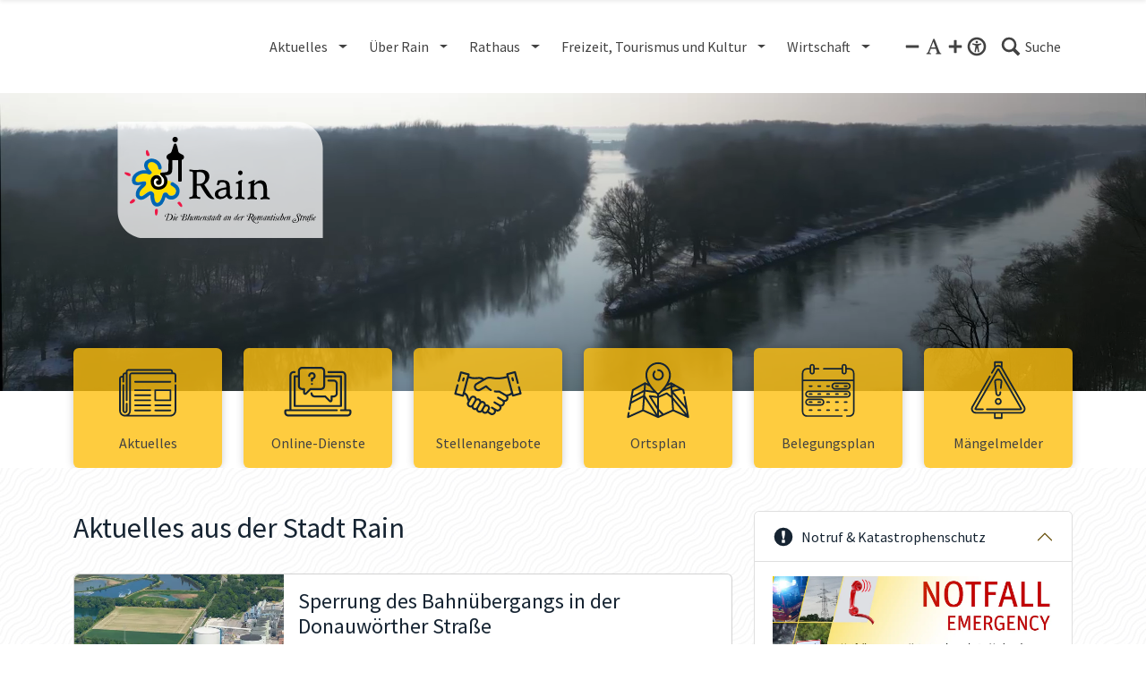

--- FILE ---
content_type: text/html; charset=UTF-8
request_url: https://rain.de/?id=5,49&gid=135&suche=
body_size: 42884
content:

                                                                    <!DOCTYPE html>
    <html lang="de">
        <head>
            <meta charset="utf-8">
            <meta name="viewport" content="width=device-width, initial-scale=1.0">
            <meta http-equiv="X-UA-Compatible" content="IE=edge">
                        
                                        <script>
                            window.cmp_id = 52600;
                                </script>
                    <script src="/build/runtime.fcf8cf89.js"></script>
                    <script src="/build/consentmanager.e3ff897b.js" async></script>
            
                    
                    
                    
                    
                    
                    
                                                        
                    <title>Start - Stadt Rain - Die Blumenstadt an der Romantischen Straße </title>

                    <link rel="icon" href="/bundles/app/img/favicon.png" type="image/png">
    
        
            <meta property="og:site_name" content="Stadt Rain - Die Blumenstadt an der Romantischen Straße">
    <meta property="og:type" content="article">
    <meta property="twitter:card" content="summary_large_image">
                                                    
                                        <meta name="description" property="og:description" content="Stadt Rain - Die Blumenstadt an der Romantischen Straße">
        <meta name="twitter:description" content="Stadt Rain - Die Blumenstadt an der Romantischen Straße">
    
                                                                                                                    <meta property="og:image" content="https://rain.de/rain/1784/image-thumb__1784__open_graph_cut/open-graph.png">
            <meta name="twitter:image" content="https://rain.de/rain/1784/image-thumb__1784__open_graph_cut/open-graph.png">
                <meta property="og:image:width" content="1200">
        <meta property="og:image:height" content="630">
    
            
                    <meta property="og:url" content="https://rain.de/">
    
                
    
                <link rel="canonical" href="https://rain.de/?id=5%2C49&gid=135&suche=">
    
                    <script
            async
                            type="text/plain"
                class="cmplazyload"
                data-cmp-vendor="c43325"
                data-cmp-src="https://cdn.eye-able.com/configs/rain.de.js"
                    ></script>
        <script
            async
                            type="text/plain"
                class="cmplazyload"
                data-cmp-vendor="c43325"
                data-cmp-src="https://cdn.eye-able.com/public/js/eyeAble.js"
                    ></script>
        <script>
            document.addEventListener('eyeable:event', function (e) {
                if (window._paq && e.detail) {
                    window._paq.push(['trackEvent', 'Eye Able', e.detail]);
                }
            });
        </script>
    

                                <link rel="stylesheet" href="/build/site-stadt-rain.2066b119.css">
    
                        <style>
            :root {
                                    --df-headings-color: #231f20ff;
                                    --df-body-bg-image: url("/system/bilder/pattern.jpg");
                                    --df-topmenu-main-color-hover: #007accff;
                                    --df-topmenu-main-color-active: #007accff;
                                    --df-topmenu-sub-color-hover: #007accff;
                                    --df-topmenu-sub-color-active: #007accff;
                                    --df-footer-bg-color: #005596ff;
                                    --df-footer-color: #ffffffff;
                                    --df-metamenu-color: #ffffffd9;
                                    --df-metamenu-color-active: #ffffffff;
                                    --df-metamenu-bg-color: #00365fff;
                                    --df-top-area-margin-top: -4rem;
                                    --df-button-primary-color: #000000ff;
                                    --df-button-primary-color-hover: #000000ff;
                            }
        </style>
    
                    <style>
            .content-view-gallery figcaption.image-info {
    display: none;
}
.choices__list > .choices__item.choices__item--selectable {
    white-space: nowrap;
    text-overflow: ellipsis;
    overflow: hidden;
}

@media (min-width: 640px) {
    .choices__list--dropdown .choices__item--selectable, .choices__list[aria-expanded] .choices__item--selectable {
        padding-right: 10px;
    }
}

        </style>
    
        <noscript>
        <style>
            nav.toolbar-header.loading ~ *,
            #topbanner.loading ~ * {
                visibility: visible !important;
            }
        </style>
    </noscript>


                    
        </head>
                                                                                                    <body
            class="startseite"            data-menu-device-breakpoint="md"
                                >
                    
                        <div id="top"></div>
        <noscript>
                    <div id="alert-no-js-script" class="alert alert-warning alert-dismissible d-flex align-items-center" role="alert">
                                        <svg xmlns="http://www.w3.org/2000/svg" xmlns:xlink="http://www.w3.org/1999/xlink" version="1.1" x="0px" y="0px" width="28px" height="28px" viewBox="0 0 28 28" style="enable-background:new 0 0 28 28" xml:space="preserve" class="flex-shrink-0 icon icon-alert-warning size-20">
    <path d="M14,2A11.87,11.87,0,0,0,2,14,12,12,0,1,0,14,2Zm2,19.3a.47.47,0,0,1-.49.49H12.48A.47.47,0,0,1,12,21.3V18.36a.47.47,0,0,1,.49-.49h2.94a.47.47,0,0,1,.49.49Zm0-10.78a3.24,3.24,0,0,1-.1,1l-.88,4.7c-.1.3-.29.69-.59.69h-.78c-.29,0-.49-.49-.59-.69l-.88-4.5a5.08,5.08,0,0,1-.1-1.18V6.6a.47.47,0,0,1,.49-.49h2.94a.47.47,0,0,1,.49.49Z"></path>
</svg>


            <p class="alert-text mb-0 ms-2">
                                    JavaScript ist in Ihrem Browser nicht aktiviert. Bitte aktivieren Sie JavaScript um die Inhalte optimiert anzeigen zu lassen.                             </p>
            <button type="button" class="btn btn-warning alert-accept ms-auto" data-bs-dismiss="alert" aria-hidden="true">OK</button>
            <button type="button" class="btn-close alert-dismiss" data-bs-dismiss="alert" aria-label="Close"></button>
        </div>
        </noscript>
        <div id="alerts">
                                                                        
    </div>

    <div id="alert-skeleton" class="d-none">
                    <div id="alert-skeleton-success" class="alert alert-success alert-dismissible d-flex align-items-center" role="alert">
                                        <svg xmlns="http://www.w3.org/2000/svg" xmlns:xlink="http://www.w3.org/1999/xlink" version="1.1" x="0px" y="0px" width="28px" height="28px" viewBox="0 0 28 28" style="enable-background:new 0 0 28 28" xml:space="preserve" class="flex-shrink-0 icon icon-alert-success size-20">
    <path d="M14,2A11.87,11.87,0,0,0,2,14,12,12,0,1,0,14,2ZM12.58,21.49a.47.47,0,0,1-.69,0L6.11,15.71a.48.48,0,0,1,0-.68l2.26-2.25a.46.46,0,0,1,.68,0l2.84,2.74a.49.49,0,0,0,.69,0l7.25-7.25a.46.46,0,0,1,.68,0l2.26,2.25a.49.49,0,0,1,0,.69Z"></path>
</svg>


            <p class="alert-text mb-0 ms-2">
                            </p>
            <button type="button" class="btn btn-success alert-accept ms-auto" data-bs-dismiss="alert" aria-hidden="true">OK</button>
            <button type="button" class="btn-close alert-dismiss" data-bs-dismiss="alert" aria-label="Close"></button>
        </div>
            <div id="alert-skeleton-info" class="alert alert-info alert-dismissible d-flex align-items-center" role="alert">
                                        <svg xmlns="http://www.w3.org/2000/svg" xmlns:xlink="http://www.w3.org/1999/xlink" version="1.1" x="0px" y="0px" width="28px" height="28px" viewBox="0 0 28 28" style="enable-background:new 0 0 28 28" xml:space="preserve" class="flex-shrink-0 icon icon-alert-info size-20">
    <path d="M14,2A11.87,11.87,0,0,0,2,14,12,12,0,1,0,14,2ZM13,7.58a.47.47,0,0,1,.49-.49h2a.47.47,0,0,1,.49.49v2a.46.46,0,0,1-.49.49h-2A.46.46,0,0,1,13,9.54Zm4.9,12.74a.47.47,0,0,1-.49.49H11.5a.47.47,0,0,1-.49-.49v-2a.47.47,0,0,1,.49-.49H13V14H11.5a.46.46,0,0,1-.49-.49v-2A.47.47,0,0,1,11.5,11h3.92a.47.47,0,0,1,.49.49v6.37h1.47a.47.47,0,0,1,.49.49Z"></path>
</svg>


            <p class="alert-text mb-0 ms-2">
                            </p>
            <button type="button" class="btn btn-info alert-accept ms-auto" data-bs-dismiss="alert" aria-hidden="true">OK</button>
            <button type="button" class="btn-close alert-dismiss" data-bs-dismiss="alert" aria-label="Close"></button>
        </div>
            <div id="alert-skeleton-warning" class="alert alert-warning alert-dismissible d-flex align-items-center" role="alert">
                                        <svg xmlns="http://www.w3.org/2000/svg" xmlns:xlink="http://www.w3.org/1999/xlink" version="1.1" x="0px" y="0px" width="28px" height="28px" viewBox="0 0 28 28" style="enable-background:new 0 0 28 28" xml:space="preserve" class="flex-shrink-0 icon icon-alert-warning size-20">
    <path d="M14,2A11.87,11.87,0,0,0,2,14,12,12,0,1,0,14,2Zm2,19.3a.47.47,0,0,1-.49.49H12.48A.47.47,0,0,1,12,21.3V18.36a.47.47,0,0,1,.49-.49h2.94a.47.47,0,0,1,.49.49Zm0-10.78a3.24,3.24,0,0,1-.1,1l-.88,4.7c-.1.3-.29.69-.59.69h-.78c-.29,0-.49-.49-.59-.69l-.88-4.5a5.08,5.08,0,0,1-.1-1.18V6.6a.47.47,0,0,1,.49-.49h2.94a.47.47,0,0,1,.49.49Z"></path>
</svg>


            <p class="alert-text mb-0 ms-2">
                            </p>
            <button type="button" class="btn btn-warning alert-accept ms-auto" data-bs-dismiss="alert" aria-hidden="true">OK</button>
            <button type="button" class="btn-close alert-dismiss" data-bs-dismiss="alert" aria-label="Close"></button>
        </div>
            <div id="alert-skeleton-danger" class="alert alert-danger alert-dismissible d-flex align-items-center" role="alert">
                                        <svg xmlns="http://www.w3.org/2000/svg" xmlns:xlink="http://www.w3.org/1999/xlink" version="1.1" x="0px" y="0px" width="28px" height="28px" viewBox="0 0 28 28" style="enable-background:new 0 0 28 28" xml:space="preserve" class="flex-shrink-0 icon icon-alert-danger size-20">
    <path d="M14,2A11.87,11.87,0,0,0,2,14,12,12,0,1,0,14,2Zm2,19.3a.47.47,0,0,1-.49.49H12.48A.47.47,0,0,1,12,21.3V18.36a.47.47,0,0,1,.49-.49h2.94a.47.47,0,0,1,.49.49Zm0-10.78a3.24,3.24,0,0,1-.1,1l-.88,4.7c-.1.3-.29.69-.59.69h-.78c-.29,0-.49-.49-.59-.69l-.88-4.5a5.08,5.08,0,0,1-.1-1.18V6.6a.47.47,0,0,1,.49-.49h2.94a.47.47,0,0,1,.49.49Z"></path>
</svg>


            <p class="alert-text mb-0 ms-2">
                            </p>
            <button type="button" class="btn btn-danger alert-accept ms-auto" data-bs-dismiss="alert" aria-hidden="true">OK</button>
            <button type="button" class="btn-close alert-dismiss" data-bs-dismiss="alert" aria-label="Close"></button>
        </div>
        </div>

                            
    <nav class="navbar toolbar-header loading p-0 shadow-sm d-print-none" aria-label="Toolbar">
        <div class="toolbar-elements w-100">
            <div class="container d-flex justify-content-between">
                        <div class="toolbar-zone left d-flex flex-grow flex-shrink align-items-stretch gap-2">
                                                                                        <button title="Zurück" class="btn btn-link d-none prev-button align-self-center pl-1">
                                    <svg xmlns="http://www.w3.org/2000/svg" xmlns:xlink="http://www.w3.org/1999/xlink" version="1.1" x="0px" y="0px" width="28px" height="28px" viewBox="0 0 28 28" style="enable-background:new 0 0 28 28" xml:space="preserve" class="icon icon-toolbar-prev size-24">
    <polygon points="6.9 14 17.4 3.5 21.1 7.2 14.3 14 21.1 20.8 17.4 24.5 6.9 14"></polygon>
</svg>


    </button>

                                                                                                                                        <a href="/" class="navbar-brand logo d-flex align-items-center nav-link" title="Stadt Rain - Die Blumenstadt an der Romantischen Straße">
                                                                                                                                                                                                    <img
        src="/rain/logo/logos-stadt-rain/logo-stadt-rain.svg?md=1706268268"
                    width="300"
            height="162"
                loading="eager"
        alt="Logo der Stadt Rain"
                                            class=""
            >

    
    
                        </a>

                                                                </div>

        <div class="toolbar-zone center d-flex flex-grow flex-shrink align-items-stretch gap-2">
            </div>

        <div class="toolbar-zone right d-flex flex-grow flex-shrink align-items-stretch gap-2">
                                                                                        
                                                                                                                            
        

                                                                                                                        <nav class="topmenu-bootstrap navbar navbar-expand navbar-light ms-auto d-none d-lg-flex">
            <div class="element-type-document element-subtype-snippet ">
                                        <ul class="nav navbar-nav top-menu level-1">
                                                                                                                                                                <li class="d-none nav-item dropdown">
                        <a href="/aktuelles" class="nav-link d-flex align-items-center justify-content-center gap-1 dropdown-toggle  main" data-hover="dropdown" data-delay="0" data-close-others="1">
                                                                                    <span class="text">Aktuelles</span>
                        </a>
                                <ul class="dropdown-menu level-2">
                                                                                                                                <li class=" nav-item text-start">
                        <a href="/aktuelles/veranstaltungen" class="dropdown-item ">
                                                                                    <span class="text">Veranstaltungen</span>
                        </a>
                    </li>
                                                                                                                                                    <li class=" nav-item text-start">
                        <a href="/aktuelles/amtsblatt" class="dropdown-item ">
                                                                                    <span class="text">Amtsblatt</span>
                        </a>
                    </li>
                                                                                                                                                    <li class=" nav-item text-start">
                        <a href="/aktuelles/stellenangebote" class="dropdown-item ">
                                                                                    <span class="text">Stellenangebote</span>
                        </a>
                    </li>
                                                                                                                                                    <li class=" nav-item text-start">
                        <a href="/aktuelles/aktuelles" class="dropdown-item ">
                                                                                    <span class="text">Aktuelles</span>
                        </a>
                    </li>
                                                                                                                                                    <li class=" nav-item text-start">
                        <a href="/aktuelles/belegungsplan" class="dropdown-item ">
                                                                                    <span class="text">Belegungsplan</span>
                        </a>
                    </li>
                                                                                                                                                    <li class=" nav-item text-start">
                        <a href="/aktuelles/glasfaserausbau" class="dropdown-item ">
                                                                                    <span class="text">Glasfaserausbau</span>
                        </a>
                    </li>
                                                                                                                                                    <li class=" nav-item text-start">
                        <a href="/mitteilungsblatt" class="dropdown-item ">
                                                                                    <span class="text">Mitteilungsblatt #RAINinformativ</span>
                        </a>
                    </li>
                                                                                                                                                    <li class=" nav-item text-start">
                        <a href="/aktuelles/kommunalwahl-2026" class="dropdown-item ">
                                                                                    <span class="text">Kommunalwahl 2026</span>
                        </a>
                    </li>
                                                </ul>

                    </li>
                                                                                                                                                    <li class="d-none nav-item dropdown">
                        <a href="/blumenstadt-rain" class="nav-link d-flex align-items-center justify-content-center gap-1 dropdown-toggle  main" data-hover="dropdown" data-delay="0" data-close-others="1">
                                                                                    <span class="text">Über Rain</span>
                        </a>
                                <ul class="dropdown-menu level-2">
                                                                                                                                <li class=" nav-item text-start">
                        <a href="/blumenstadt-rain/verkehrsanbindung" class="dropdown-item ">
                                                                                    <span class="text">Verkehrsanbindung</span>
                        </a>
                    </li>
                                                                                                                                                    <li class=" nav-item text-start">
                        <a href="/blumenstadt-rain/ortsplan" class="dropdown-item ">
                                                                                    <span class="text">Ortsplan</span>
                        </a>
                    </li>
                                                                                                                                                    <li class=" nav-item text-start">
                        <a href="/blumenstadt-rain/stadtteile" class="dropdown-item ">
                                                                                    <span class="text">Stadtteile</span>
                        </a>
                    </li>
                                                                                                                                                    <li class=" nav-item text-start">
                        <a href="/blumenstadt-rain/zahlen-und-daten" class="dropdown-item ">
                                                                                    <span class="text">Zahlen und Daten</span>
                        </a>
                    </li>
                                                                                                                                                    <li class=" nav-item text-start">
                        <a href="/blumenstadt-rain/partnerstaedte" class="dropdown-item ">
                                                                                    <span class="text">Partnerstädte</span>
                        </a>
                    </li>
                                                                                                                                                    <li class=" nav-item text-start">
                        <a href="/blumenstadt-rain/rain-gestern-und-heute" class="dropdown-item ">
                                                                                    <span class="text">Rain gestern und heute </span>
                        </a>
                    </li>
                                                                                                                                                    <li class=" nav-item text-start">
                        <a href="/blumenstadt-rain/literatur" class="dropdown-item ">
                                                                                    <span class="text">Literatur</span>
                        </a>
                    </li>
                                                                                                                                                    <li class=" nav-item text-start">
                        <a href="/blumenstadt-rain/bilder-und-filme" class="dropdown-item ">
                                                                                    <span class="text">Bilder und Filme</span>
                        </a>
                    </li>
                                                                                                                                                    <li class=" nav-item text-start">
                        <a href="/blumenstadt-rain/treffpunkt-am-bayertor" class="dropdown-item ">
                                                                                    <span class="text">Treffpunkt am Bayertor</span>
                        </a>
                    </li>
                                                                                                                                                    <li class=" nav-item text-start">
                        <a href="/blumenstadt-rain/panorama" class="dropdown-item ">
                                                                                    <span class="text">Luftbildpanorama</span>
                        </a>
                    </li>
                                                </ul>

                    </li>
                                                                                                                                                    <li class="d-none nav-item dropdown">
                        <a href="/verwaltung-buerger" class="nav-link d-flex align-items-center justify-content-center gap-1 dropdown-toggle  main" data-hover="dropdown" data-delay="0" data-close-others="1">
                                                                                    <span class="text">Rathaus</span>
                        </a>
                                <ul class="dropdown-menu level-2">
                                                                                                                                <li class=" nav-item text-start">
                        <a href="/verwaltung-buerger/rathaus-und-behoerden" class="dropdown-item ">
                                                                                    <span class="text">Rathaus und Behörden</span>
                        </a>
                    </li>
                                                                                                                                                    <li class=" nav-item text-start">
                        <a href="/verwaltung-buerger/stadtrat-und-gremien" class="dropdown-item ">
                                                                                    <span class="text">Stadtrat und Gremien</span>
                        </a>
                    </li>
                                                                                                                                                    <li class=" nav-item text-start">
                        <a href="/verwaltung-buerger/jugendrat" class="dropdown-item ">
                                                                                    <span class="text">Jugendrat</span>
                        </a>
                    </li>
                                                                                                                                                    <li class=" nav-item text-start">
                        <a href="/verwaltung-buerger/staedtische-betriebe" class="dropdown-item ">
                                                                                    <span class="text">Städtische Betriebe</span>
                        </a>
                    </li>
                                                                                                                                                    <li class=" nav-item text-start">
                        <a href="/verwaltung-buerger/ver-und-entsorgung" class="dropdown-item ">
                                                                                    <span class="text">Ver- und Entsorgung</span>
                        </a>
                    </li>
                                                                                                                                                    <li class=" nav-item text-start">
                        <a href="/verwaltung-buerger/bildung-und-erziehung" class="dropdown-item ">
                                                                                    <span class="text">Erziehung und Bildung</span>
                        </a>
                    </li>
                                                                                                                                                    <li class=" nav-item text-start">
                        <a href="/verwaltung-buerger/kirchen-und-religionsgemeinschaften" class="dropdown-item ">
                                                                                    <span class="text">Kirchen- und Religionsgemeinschaften</span>
                        </a>
                    </li>
                                                                                                                                                    <li class=" nav-item text-start">
                        <a href="/verwaltung-buerger/gesundheit-und-soziales" class="dropdown-item ">
                                                                                    <span class="text">Gesundheit und Soziales</span>
                        </a>
                    </li>
                                                                                                                                                    <li class=" nav-item text-start">
                        <a href="/verwaltung-buerger/lokale-medien" class="dropdown-item ">
                                                                                    <span class="text">Lokale Medien</span>
                        </a>
                    </li>
                                                                                                                                                    <li class=" nav-item text-start">
                        <a href="/verwaltung-buerger/maengelmelder" class="dropdown-item ">
                                                                                    <span class="text">Mängelmelder</span>
                        </a>
                    </li>
                                                                                                                                                    <li class=" nav-item text-start">
                        <a href="/verwaltung-buerger/innenstadtmanagement" class="dropdown-item ">
                                                                                    <span class="text">Innenstadtmanagement</span>
                        </a>
                    </li>
                                                                                                                                                    <li class=" nav-item text-start">
                        <a href="/verwaltung-buerger/bebaungsplaene-fnp" class="dropdown-item ">
                                                                                    <span class="text">Bebauungspläne Flächennutzungsplan</span>
                        </a>
                    </li>
                                                </ul>

                    </li>
                                                                                                                                                    <li class="d-none nav-item dropdown">
                        <a href="/tourismus" class="nav-link d-flex align-items-center justify-content-center gap-1 dropdown-toggle  main" data-hover="dropdown" data-delay="0" data-close-others="1">
                                                                                    <span class="text">Freizeit, Tourismus und Kultur</span>
                        </a>
                                <ul class="dropdown-menu level-2">
                                                                                                                                <li class=" nav-item text-start">
                        <a href="/tourismus/sehenswertes" class="dropdown-item ">
                                                                                    <span class="text">Sehenswertes</span>
                        </a>
                    </li>
                                                                                                                                                    <li class=" nav-item text-start">
                        <a href="/tourismus/freizeit" class="dropdown-item ">
                                                                                    <span class="text">Freizeit </span>
                        </a>
                    </li>
                                                                                                                                                    <li class=" nav-item text-start">
                        <a href="/tourismus/kultur" class="dropdown-item ">
                                                                                    <span class="text">Kultur </span>
                        </a>
                    </li>
                                                                                                                                                    <li class=" nav-item text-start">
                        <a href="/tourismus/gastronomie" class="dropdown-item ">
                                                                                    <span class="text">Gastronomie </span>
                        </a>
                    </li>
                                                                                                                                                    <li class=" nav-item text-start">
                        <a href="/tourismus/unterkuenfte" class="dropdown-item ">
                                                                                    <span class="text">Unterkünfte </span>
                        </a>
                    </li>
                                                                                                                                                    <li class=" nav-item text-start">
                        <a href="/tourismus/service" class="dropdown-item ">
                                                                                    <span class="text">Service </span>
                        </a>
                    </li>
                                                                                                                                                    <li class=" nav-item text-start">
                        <a href="/tourismus/partner" class="dropdown-item ">
                                                                                    <span class="text">Partner</span>
                        </a>
                    </li>
                                                                                                                                                    <li class=" nav-item text-start">
                        <a href="/tourismus/radler-willkommen" class="dropdown-item ">
                                                                                    <span class="text">Radler Willkommen!</span>
                        </a>
                    </li>
                                                </ul>

                    </li>
                                                                                                                                                    <li class="d-none nav-item dropdown">
                        <a href="/wirtschaft-gewerbe" class="nav-link d-flex align-items-center justify-content-center gap-1 dropdown-toggle  main" data-hover="dropdown" data-delay="0" data-close-others="1">
                                                                                    <span class="text">Wirtschaft</span>
                        </a>
                                <ul class="dropdown-menu level-2">
                                                                                                                                <li class=" nav-item text-start">
                        <a href="/wirtschaft-gewerbe/firmenverzeichnis" class="dropdown-item ">
                                                                                    <span class="text">Firmenverzeichnis</span>
                        </a>
                    </li>
                                                                                                                                                    <li class=" nav-item text-start">
                        <a href="/wirtschaft-gewerbe/gewerbegrundstuecke" class="dropdown-item ">
                                                                                    <span class="text">Gewerbegrundstücke</span>
                        </a>
                    </li>
                                                                                                                                                    <li class=" nav-item text-start">
                        <a href="/wirtschaft-gewerbe/bodenrichtwerte" class="dropdown-item ">
                                                                                    <span class="text">Bodenrichtwerte</span>
                        </a>
                    </li>
                                                                                                                                                    <li class=" nav-item text-start">
                        <a href="/wirtschaft-gewerbe/wir-aus-rain" class="dropdown-item ">
                                                                                    <span class="text">Interessensgemeinschaft Wir aus Rain e.V.</span>
                        </a>
                    </li>
                                                                                                                                                    <li class=" nav-item text-start">
                        <a href="/wirtschaft-gewerbe/wirtschaftsstandort" class="dropdown-item ">
                                                                                    <span class="text">Wirtschaftsstandort</span>
                        </a>
                    </li>
                                                                                                                                                    <li class=" nav-item text-start">
                        <a href="/wirtschaft-gewerbe/unternehmerfruehstueck" class="dropdown-item ">
                                                                                    <span class="text">Unternehmerfrühstück</span>
                        </a>
                    </li>
                                                                                                                                                    <li class=" nav-item text-start">
                        <a href="/wirtschaft-gewerbe/wohnbauplaetze" class="dropdown-item ">
                                                                                    <span class="text">Wohnbauplätze</span>
                        </a>
                    </li>
                                                </ul>

                    </li>
                                                                                                                                                                                                                                                                                                                            <li class="d-none nav-item dropdown more-dropdown">
                <a class="nav-link d-flex align-items-center justify-content-center gap-1 dropdown-toggle" href="#" data-bs-toggle="dropdown">
                    <span class="text">Mehr</span>
                </a>
                <ul class="dropdown-menu dropdown-menu level-2"></ul>
            </li>
            </ul>

        </div>

    </nav>

                                                                                                                        
                                                                                                                                        
        <button type="button" class="btn btn-link d-flex align-items-center text-decoration-none p-1 ms-2" data-bs-toggle="offcanvas" data-bs-target="#offcanvas-search" role="button">
                                                        <svg xmlns="http://www.w3.org/2000/svg" xmlns:xlink="http://www.w3.org/1999/xlink" version="1.1" x="0px" y="0px" width="28px" height="28px" viewBox="0 0 28 28" style="enable-background:new 0 0 28 28" xml:space="preserve" class="icon icon-btn-search size-24">
    <path d="M25.86,22.89l-6-6a9.15,9.15,0,0,0,1.53-5.2A9.69,9.69,0,0,0,2,11.68a9.74,9.74,0,0,0,9.69,9.68,10,10,0,0,0,5.2-1.53l6,6a.5.5,0,0,0,.71,0l2.15-2.14C26.06,23.4,26.06,23.1,25.86,22.89ZM11.79,18.2a6.62,6.62,0,1,1,6.63-6.62A6.61,6.61,0,0,1,11.79,18.2Z"></path>
</svg>

<span class="text d-none d-sm-block ms-1">Suche</span>
                    </button>
    
                                                                                                                                <button type="button" class="btn btn-link d-flex align-items-center text-decoration-none d-lg-none" data-bs-toggle="offcanvas" data-bs-target="#offcanvas-menu" role="button">
                                                <svg xmlns="http://www.w3.org/2000/svg" xmlns:xlink="http://www.w3.org/1999/xlink" version="1.1" x="0px" y="0px" width="28px" height="28px" viewBox="0 0 28 28" style="enable-background:new 0 0 28 28" xml:space="preserve" class="icon icon-menu size-24">
    <path d="M24.5,19H3.5a.47.47,0,0,0-.5.5v3a.47.47,0,0,0,.5.5h21a.47.47,0,0,0,.5-.5v-3A.47.47,0,0,0,24.5,19Zm0-7H3.5a.47.47,0,0,0-.5.5v3a.47.47,0,0,0,.5.5h21a.47.47,0,0,0,.5-.5v-3A.47.47,0,0,0,24.5,12Zm0-7H3.5a.47.47,0,0,0-.5.5v3a.47.47,0,0,0,.5.5h21a.47.47,0,0,0,.5-.5v-3A.47.47,0,0,0,24.5,5Z"></path>
</svg>

<span class="text d-none d-sm-block ms-1">Menü</span>
            </button>

                                                                </div>


            </div>
        </div>
        <div class="toolbar-header-container offcanvas offcanvas-top py-5" id="offcanvas-search">
            <div class="container inside">
                                                            
                                                        
                                                                    
                                                        
                                                        
                                                        
                                                                    <div class="search-container w-100">
                            <form class="searchbox form-inline input-group style-box" role="search" method="get" action="/suche">
                    <input type="text" class="searchtext form-control" placeholder="Suche" name="SearchText" required value="" title="Geben Sie hier ihren Suchbegriff ein." aria-label="Suche">

        
                        <button class="btn d-inline-flex align-items-center justify-content-center btn-primary hidden-print" type="submit" name="SearchButton" title="Suche abschicken"     >
                                                    <svg xmlns="http://www.w3.org/2000/svg" xmlns:xlink="http://www.w3.org/1999/xlink" version="1.1" x="0px" y="0px" width="28px" height="28px" viewBox="0 0 28 28" style="enable-background:new 0 0 28 28" xml:space="preserve" class="icon icon-btn-search size-24">
    <path d="M25.86,22.89l-6-6a9.15,9.15,0,0,0,1.53-5.2A9.69,9.69,0,0,0,2,11.68a9.74,9.74,0,0,0,9.69,9.68,10,10,0,0,0,5.2-1.53l6,6a.5.5,0,0,0,.71,0l2.15-2.14C26.06,23.4,26.06,23.1,25.86,22.89ZM11.79,18.2a6.62,6.62,0,1,1,6.63-6.62A6.61,6.61,0,0,1,11.79,18.2Z"></path>
</svg>


    
        </button>
    

        </form>
            </div>
    
                                                        
                            
            </div>
        </div>
    </nav>

    
    <div class="offcanvas offcanvas-end" tabindex="-1" id="offcanvas-menu" aria-labelledby="offcanvas-menu-label" data-bs-keyboard="false">
        <div class="offcanvas-header shadow-sm toolbar-height py-0">
            <span class="offcanvas-title h5 flex-grow-1" id="offcanvas-menu-label">Menü</span>
            <a data-bs-dismiss="offcanvas" role="button" aria-label="Close">                            <svg xmlns="http://www.w3.org/2000/svg" xmlns:xlink="http://www.w3.org/1999/xlink" version="1.1" x="0px" y="0px" width="28px" height="28px" viewBox="0 0 28 28" style="enable-background:new 0 0 28 28" xml:space="preserve" class="icon icon-btn-close size-20">
    <path d="M17.55,14l6.2-6.2a.75.75,0,0,0,0-.9l-2.7-2.7a.75.75,0,0,0-.9,0L14,10.4,7.75,4.2a.75.75,0,0,0-.9,0L4.15,6.8a.75.75,0,0,0,0,.9l6.3,6.3-6.2,6.2a.75.75,0,0,0,0,.9L7,23.8a.75.75,0,0,0,.9,0l6.2-6.2,6.2,6.2a.75.75,0,0,0,.9,0l2.7-2.7a.75.75,0,0,0,0-.9Z"></path>
</svg>

</a>
        </div>
        <div class="offcanvas-body p-0">
                    
                
    
            <div class="accessibility-controls d-flex gap-3 menu-plugin py-3 border-bottom justify-content-around">
                                        <div class="font-size d-flex">
                                    <button class="btn d-inline-flex align-items-center justify-content-center btn-link p-0 " type="button" title="Text kleiner"      data-bs-toggle="tooltip" data-bs-placement="bottom" data-action="decreaseFont">
                                                    <svg xmlns="http://www.w3.org/2000/svg" xmlns:xlink="http://www.w3.org/1999/xlink" version="1.1" x="0px" y="0px" width="28px" height="28px" viewBox="0 0 28 28" style="enable-background:new 0 0 28 28" xml:space="preserve" class="icon icon-fontsize-minus size-20">
    <path d="M23.5,12a.47.47,0,0,1,.5.5v3a.47.47,0,0,1-.5.5H4.5a.54.54,0,0,1-.5-.5v-3a.47.47,0,0,1,.5-.5Z"></path>
</svg>


    
        </button>
                                        <button class="btn d-inline-flex align-items-center justify-content-center btn-link p-0 " type="button" title="Text normal"      data-bs-toggle="tooltip" data-bs-placement="bottom" data-action="resetFont">
                                                    <svg xmlns="http://www.w3.org/2000/svg" xmlns:xlink="http://www.w3.org/1999/xlink" version="1.1" x="0px" y="0px" width="28px" height="28px" viewBox="0 0 28 28" style="enable-background:new 0 0 28 28" xml:space="preserve" class="icon icon-fontsize size-24">
    <path d="M23.57,22.9V24h-7V22.9a1.55,1.55,0,0,0,1.33-2.21C17.7,20,16.57,17,16.57,17H10.05s-1,2.43-1.54,3.92.78,2,2,2V24H4.43V22.9A5.49,5.49,0,0,0,5.83,22a6.09,6.09,0,0,0,.87-1.25L13.36,4h1.55l6.42,16.64a5.59,5.59,0,0,0,1,1.54A2,2,0,0,0,23.57,22.9Zm-7.41-7.6-2.7-7.61-3,7.61Z"></path>
</svg>


    
        </button>
                                        <button class="btn d-inline-flex align-items-center justify-content-center btn-link p-0 " type="button" title="Text größer"      data-bs-toggle="tooltip" data-bs-placement="bottom" data-action="increaseFont">
                                                    <svg xmlns="http://www.w3.org/2000/svg" xmlns:xlink="http://www.w3.org/1999/xlink" version="1.1" x="0px" y="0px" width="28px" height="28px" viewBox="0 0 28 28" style="enable-background:new 0 0 28 28" xml:space="preserve" class="icon icon-fontsize-plus size-20">
    <path d="M24,12.5v3a.47.47,0,0,1-.5.5H16v7.5a.47.47,0,0,1-.5.5h-3a.54.54,0,0,1-.5-.5V16H4.5a.54.54,0,0,1-.5-.5v-3a.47.47,0,0,1,.5-.5H12V4.5a.47.47,0,0,1,.5-.5h3a.47.47,0,0,1,.5.5V12h7.5A.47.47,0,0,1,24,12.5Z"></path>
</svg>


    
        </button>
                    </div>
            
                        
                                                        <button class="btn d-inline-flex align-items-center justify-content-center btn-link p-0 " type="button" title="Barrierefreiheits-Assistenz"      id="eyeAble_customToolOpenerID" data-bs-toggle="tooltip" data-bs-placement="bottom" data-action="eyeAble">
                                                    <svg xmlns="http://www.w3.org/2000/svg" version="1.1" viewBox="0 0 28 28" width="28" height="28" style="" class="icon icon-eyeable size-24">
  <g>
    <path d="M14,9.8c.9,0,1.6-.7,1.6-1.6s-.7-1.6-1.6-1.6-1.6.7-1.6,1.6.7,1.6,1.6,1.6Z"></path>
    <path d="M19.2,9.8h0s0,0,0,0c0,0,0,0,0,0-.5.2-3.2.9-5.1.9s-4.1-.6-4.9-.9c0,0-.2,0-.2,0-.6-.1-.9.4-.9.9s.5.8.9.9h0s2.8.9,2.8.9c.3.1.4.2.4.3.1.3,0,.9,0,1.1l-.2,1.3-.9,5.2s0,0,0,0h0c0,.5.3,1,.9,1s.8-.4.9-.9c0,0,.8-4.6,1.2-4.6s1.3,4.6,1.3,4.6c.1.5.4.9.9.9s1-.5.9-.9c0,0,0,0,0-.1l-1-5.1-.2-1.3c-.1-.8,0-1,0-1.1,0,0,0,0,0,0,0,0,.2-.2.5-.3l2.6-.9s0,0,0,0c.5-.2.9-.4.9-.9s-.4-1.1-.9-.9h0Z"></path>
  </g>
  <path d="M14,5c5,0,9,4,9,9s-4,9-9,9-9-4-9-9S9,5,14,5M14,2C7.4,2,2,7.4,2,14s5.4,12,12,12,12-5.4,12-12S20.6,2,14,2h0Z"></path>
</svg>


    
        </button>
                
                                </div>
    
                            <div class="element-type-document element-subtype-snippet ">
                                            <ul class="nav nav-stacked mobile-menu level-1 flex-column">
                                                                                                        <li class="nav-item dropdown">
                        <a href="/aktuelles" class=" main nav-link d-flex align-items-center gap-2">
                                                        <span class="flex-grow-1">Aktuelles</span>
                                                                                    <svg xmlns="http://www.w3.org/2000/svg" xmlns:xlink="http://www.w3.org/1999/xlink" version="1.1" x="0px" y="0px" width="28px" height="28px" viewBox="0 0 28 28" style="enable-background:new 0 0 28 28" xml:space="preserve" class="flex-shrink-0 icon icon-menu-open size-20">
    <path d="M14,21.1,3.5,10.6,7.2,6.9,14,13.7l6.8-6.8,3.7,3.7Z"></path>
</svg>


                        </a>
                                <div class="collapse">    <ul class="nav nav-stacked level-2 flex-column">
                                                                                                        <li class="nav-item">
                        <a href="/aktuelles/veranstaltungen" class=" nav-link d-flex align-items-center gap-2">
                                                        <span class="flex-grow-1">Veranstaltungen</span>
                                                    </a>
                    </li>
                                                                                                                                    <li class="nav-item dropdown">
                        <a href="/aktuelles/amtsblatt" class=" nav-link d-flex align-items-center gap-2">
                                                        <span class="flex-grow-1">Amtsblatt</span>
                                                                                    <svg xmlns="http://www.w3.org/2000/svg" xmlns:xlink="http://www.w3.org/1999/xlink" version="1.1" x="0px" y="0px" width="28px" height="28px" viewBox="0 0 28 28" style="enable-background:new 0 0 28 28" xml:space="preserve" class="flex-shrink-0 icon icon-menu-open size-20">
    <path d="M14,21.1,3.5,10.6,7.2,6.9,14,13.7l6.8-6.8,3.7,3.7Z"></path>
</svg>


                        </a>
                                <div class="collapse">    <ul class="nav nav-stacked level-3 flex-column">
                                                                                                        <li class="nav-item">
                        <a href="/aktuelles/amtsblatt/2026" class=" nav-link d-flex align-items-center gap-2">
                                                        <span class="flex-grow-1">2026</span>
                                                    </a>
                    </li>
                                                                                                                                    <li class="nav-item">
                        <a href="/aktuelles/amtsblatt/2025" class=" nav-link d-flex align-items-center gap-2">
                                                        <span class="flex-grow-1">2025</span>
                                                    </a>
                    </li>
                                                                                                                                    <li class="nav-item">
                        <a href="/aktuelles/amtsblatt/2024" class=" nav-link d-flex align-items-center gap-2">
                                                        <span class="flex-grow-1">2024</span>
                                                    </a>
                    </li>
                                                                                                                                    <li class="nav-item">
                        <a href="/aktuelles/amtsblatt/2023" class=" nav-link d-flex align-items-center gap-2">
                                                        <span class="flex-grow-1">2023</span>
                                                    </a>
                    </li>
                                                                                                                                    <li class="nav-item">
                        <a href="/aktuelles/amtsblatt/2022" class=" nav-link d-flex align-items-center gap-2">
                                                        <span class="flex-grow-1">2022</span>
                                                    </a>
                    </li>
                                                                                                                                    <li class="nav-item">
                        <a href="/aktuelles/amtsblatt/2021" class=" nav-link d-flex align-items-center gap-2">
                                                        <span class="flex-grow-1">2021</span>
                                                    </a>
                    </li>
                                                                                                                                    <li class="nav-item">
                        <a href="/aktuelles/amtsblatt/2020" class=" nav-link d-flex align-items-center gap-2">
                                                        <span class="flex-grow-1">2020</span>
                                                    </a>
                    </li>
                                                                                                                                    <li class="nav-item">
                        <a href="/aktuelles/amtsblatt/2019" class=" nav-link d-flex align-items-center gap-2">
                                                        <span class="flex-grow-1">2019</span>
                                                    </a>
                    </li>
                                                                                                                                    <li class="nav-item">
                        <a href="/aktuelles/amtsblatt/2018" class=" nav-link d-flex align-items-center gap-2">
                                                        <span class="flex-grow-1">2018</span>
                                                    </a>
                    </li>
                                        </ul>
    </div>
                    </li>
                                                                                                                                    <li class="nav-item">
                        <a href="/aktuelles/stellenangebote" class=" nav-link d-flex align-items-center gap-2">
                                                        <span class="flex-grow-1">Stellenangebote</span>
                                                    </a>
                    </li>
                                                                                                                                    <li class="nav-item">
                        <a href="/aktuelles/aktuelles" class=" nav-link d-flex align-items-center gap-2">
                                                        <span class="flex-grow-1">Aktuelles</span>
                                                    </a>
                    </li>
                                                                                                                                    <li class="nav-item dropdown">
                        <a href="/aktuelles/belegungsplan" class=" nav-link d-flex align-items-center gap-2">
                                                        <span class="flex-grow-1">Belegungsplan</span>
                                                                                    <svg xmlns="http://www.w3.org/2000/svg" xmlns:xlink="http://www.w3.org/1999/xlink" version="1.1" x="0px" y="0px" width="28px" height="28px" viewBox="0 0 28 28" style="enable-background:new 0 0 28 28" xml:space="preserve" class="flex-shrink-0 icon icon-menu-open size-20">
    <path d="M14,21.1,3.5,10.6,7.2,6.9,14,13.7l6.8-6.8,3.7,3.7Z"></path>
</svg>


                        </a>
                                <div class="collapse">    <ul class="nav nav-stacked level-3 flex-column">
                                                                                                        <li class="nav-item">
                        <a href="/aktuelles/belegungsplan/belegungsplan-schlosssaal" class=" nav-link d-flex align-items-center gap-2">
                                                        <span class="flex-grow-1">Schlosssaal</span>
                                                    </a>
                    </li>
                                                                                                                                    <li class="nav-item">
                        <a href="/aktuelles/belegungsplan/belegungsplan-schlossgarten" class=" nav-link d-flex align-items-center gap-2">
                                                        <span class="flex-grow-1">Belegungsplan Schlossgarten</span>
                                                    </a>
                    </li>
                                                                                                                                    <li class="nav-item">
                        <a href="/aktuelles/belegungsplan/belegungsplan-turnhalle-grundschule-rain" class=" nav-link d-flex align-items-center gap-2">
                                                        <span class="flex-grow-1">Turnhalle Grundschule Rain</span>
                                                    </a>
                    </li>
                                                                                                                                    <li class="nav-item">
                        <a href="/aktuelles/belegungsplan/belegungsplaene-dreifachturnhalle" class=" nav-link d-flex align-items-center gap-2">
                                                        <span class="flex-grow-1">Dreifachturnhalle</span>
                                                    </a>
                    </li>
                                                                                                                                    <li class="nav-item">
                        <a href="/aktuelles/belegungsplan/belegungsplaene-bayertor" class=" nav-link d-flex align-items-center gap-2">
                                                        <span class="flex-grow-1">Bayertor</span>
                                                    </a>
                    </li>
                                        </ul>
    </div>
                    </li>
                                                                                                                                    <li class="nav-item">
                        <a href="/aktuelles/glasfaserausbau" class=" nav-link d-flex align-items-center gap-2">
                                                        <span class="flex-grow-1">Glasfaserausbau</span>
                                                    </a>
                    </li>
                                                                                                                                    <li class="nav-item dropdown">
                        <a href="/mitteilungsblatt" class=" nav-link d-flex align-items-center gap-2">
                                                        <span class="flex-grow-1">Mitteilungsblatt #RAINinformativ</span>
                                                                                    <svg xmlns="http://www.w3.org/2000/svg" xmlns:xlink="http://www.w3.org/1999/xlink" version="1.1" x="0px" y="0px" width="28px" height="28px" viewBox="0 0 28 28" style="enable-background:new 0 0 28 28" xml:space="preserve" class="flex-shrink-0 icon icon-menu-open size-20">
    <path d="M14,21.1,3.5,10.6,7.2,6.9,14,13.7l6.8-6.8,3.7,3.7Z"></path>
</svg>


                        </a>
                                <div class="collapse">    <ul class="nav nav-stacked level-3 flex-column">
                                                                                                        <li class="nav-item">
                        <a href="/aktuelles/mitteilungsblatt/2024" class=" nav-link d-flex align-items-center gap-2">
                                                        <span class="flex-grow-1">2024</span>
                                                    </a>
                    </li>
                                                                                                                                    <li class="nav-item">
                        <a href="/aktuelles/mitteilungsblatt/2025" class=" nav-link d-flex align-items-center gap-2">
                                                        <span class="flex-grow-1">2025</span>
                                                    </a>
                    </li>
                                        </ul>
    </div>
                    </li>
                                                                                                                                    <li class="nav-item">
                        <a href="/aktuelles/kommunalwahl-2026" class=" nav-link d-flex align-items-center gap-2">
                                                        <span class="flex-grow-1">Kommunalwahl 2026</span>
                                                    </a>
                    </li>
                                        </ul>
    </div>
                    </li>
                                                                                                                                    <li class="nav-item dropdown">
                        <a href="/blumenstadt-rain" class=" main nav-link d-flex align-items-center gap-2">
                                                        <span class="flex-grow-1">Über Rain</span>
                                                                                    <svg xmlns="http://www.w3.org/2000/svg" xmlns:xlink="http://www.w3.org/1999/xlink" version="1.1" x="0px" y="0px" width="28px" height="28px" viewBox="0 0 28 28" style="enable-background:new 0 0 28 28" xml:space="preserve" class="flex-shrink-0 icon icon-menu-open size-20">
    <path d="M14,21.1,3.5,10.6,7.2,6.9,14,13.7l6.8-6.8,3.7,3.7Z"></path>
</svg>


                        </a>
                                <div class="collapse">    <ul class="nav nav-stacked level-2 flex-column">
                                                                                                        <li class="nav-item">
                        <a href="/blumenstadt-rain/verkehrsanbindung" class=" nav-link d-flex align-items-center gap-2">
                                                        <span class="flex-grow-1">Verkehrsanbindung</span>
                                                    </a>
                    </li>
                                                                                                                                    <li class="nav-item">
                        <a href="/blumenstadt-rain/ortsplan" class=" nav-link d-flex align-items-center gap-2">
                                                        <span class="flex-grow-1">Ortsplan</span>
                                                    </a>
                    </li>
                                                                                                                                    <li class="nav-item dropdown">
                        <a href="/blumenstadt-rain/stadtteile" class=" nav-link d-flex align-items-center gap-2">
                                                        <span class="flex-grow-1">Stadtteile</span>
                                                                                    <svg xmlns="http://www.w3.org/2000/svg" xmlns:xlink="http://www.w3.org/1999/xlink" version="1.1" x="0px" y="0px" width="28px" height="28px" viewBox="0 0 28 28" style="enable-background:new 0 0 28 28" xml:space="preserve" class="flex-shrink-0 icon icon-menu-open size-20">
    <path d="M14,21.1,3.5,10.6,7.2,6.9,14,13.7l6.8-6.8,3.7,3.7Z"></path>
</svg>


                        </a>
                                <div class="collapse">    <ul class="nav nav-stacked level-3 flex-column">
                                                                                                        <li class="nav-item">
                        <a href="/blumenstadt-rain/stadtteile/bayerdilling" class=" nav-link d-flex align-items-center gap-2">
                                                        <span class="flex-grow-1">Bayerdilling</span>
                                                    </a>
                    </li>
                                                                                                                                    <li class="nav-item">
                        <a href="/blumenstadt-rain/stadtteile/staudheim" class=" nav-link d-flex align-items-center gap-2">
                                                        <span class="flex-grow-1">Staudheim</span>
                                                    </a>
                    </li>
                                                                                                                                    <li class="nav-item">
                        <a href="/blumenstadt-rain/stadtteile/etting" class=" nav-link d-flex align-items-center gap-2">
                                                        <span class="flex-grow-1">Etting</span>
                                                    </a>
                    </li>
                                                                                                                                    <li class="nav-item">
                        <a href="/blumenstadt-rain/stadtteile/gempfing" class=" nav-link d-flex align-items-center gap-2">
                                                        <span class="flex-grow-1">Gempfing</span>
                                                    </a>
                    </li>
                                                                                                                                    <li class="nav-item">
                        <a href="/blumenstadt-rain/stadtteile/oberpeiching" class=" nav-link d-flex align-items-center gap-2">
                                                        <span class="flex-grow-1">Oberpeiching</span>
                                                    </a>
                    </li>
                                                                                                                                    <li class="nav-item">
                        <a href="/blumenstadt-rain/stadtteile/waechtering" class=" nav-link d-flex align-items-center gap-2">
                                                        <span class="flex-grow-1">Wächtering</span>
                                                    </a>
                    </li>
                                                                                                                                    <li class="nav-item">
                        <a href="/blumenstadt-rain/stadtteile/mittelstetten" class=" nav-link d-flex align-items-center gap-2">
                                                        <span class="flex-grow-1">Mittelstetten</span>
                                                    </a>
                    </li>
                                                                                                                                    <li class="nav-item">
                        <a href="/blumenstadt-rain/stadtteile/unterpeiching" class=" nav-link d-flex align-items-center gap-2">
                                                        <span class="flex-grow-1">Unterpeiching</span>
                                                    </a>
                    </li>
                                                                                                                                    <li class="nav-item">
                        <a href="/blumenstadt-rain/stadtteile/wallerdorf" class=" nav-link d-flex align-items-center gap-2">
                                                        <span class="flex-grow-1">Wallerdorf</span>
                                                    </a>
                    </li>
                                                                                                                                    <li class="nav-item">
                        <a href="/blumenstadt-rain/stadtteile/sallach" class=" nav-link d-flex align-items-center gap-2">
                                                        <span class="flex-grow-1">Sallach</span>
                                                    </a>
                    </li>
                                        </ul>
    </div>
                    </li>
                                                                                                                                    <li class="nav-item dropdown">
                        <a href="/blumenstadt-rain/zahlen-und-daten" class=" nav-link d-flex align-items-center gap-2">
                                                        <span class="flex-grow-1">Zahlen und Daten</span>
                                                                                    <svg xmlns="http://www.w3.org/2000/svg" xmlns:xlink="http://www.w3.org/1999/xlink" version="1.1" x="0px" y="0px" width="28px" height="28px" viewBox="0 0 28 28" style="enable-background:new 0 0 28 28" xml:space="preserve" class="flex-shrink-0 icon icon-menu-open size-20">
    <path d="M14,21.1,3.5,10.6,7.2,6.9,14,13.7l6.8-6.8,3.7,3.7Z"></path>
</svg>


                        </a>
                                <div class="collapse">    <ul class="nav nav-stacked level-3 flex-column">
                                                                                                        <li class="nav-item">
                        <a href="/blumenstadt-rain/zahlen-und-daten/infrastruktur" class=" nav-link d-flex align-items-center gap-2">
                                                        <span class="flex-grow-1">Infrastruktur</span>
                                                    </a>
                    </li>
                                                                                                                                    <li class="nav-item">
                        <a href="/blumenstadt-rain/zahlen-und-daten/wirtschaftsfreundliche-gemeinde" class=" nav-link d-flex align-items-center gap-2">
                                                        <span class="flex-grow-1">Wirtschaftsfreundliche Gemeinde</span>
                                                    </a>
                    </li>
                                        </ul>
    </div>
                    </li>
                                                                                                                                    <li class="nav-item dropdown">
                        <a href="/blumenstadt-rain/partnerstaedte" class=" nav-link d-flex align-items-center gap-2">
                                                        <span class="flex-grow-1">Partnerstädte</span>
                                                                                    <svg xmlns="http://www.w3.org/2000/svg" xmlns:xlink="http://www.w3.org/1999/xlink" version="1.1" x="0px" y="0px" width="28px" height="28px" viewBox="0 0 28 28" style="enable-background:new 0 0 28 28" xml:space="preserve" class="flex-shrink-0 icon icon-menu-open size-20">
    <path d="M14,21.1,3.5,10.6,7.2,6.9,14,13.7l6.8-6.8,3.7,3.7Z"></path>
</svg>


                        </a>
                                <div class="collapse">    <ul class="nav nav-stacked level-3 flex-column">
                                                                                                        <li class="nav-item">
                        <a href="/blumenstadt-rain/partnerstaedte/taksony-in-ungarn" class=" nav-link d-flex align-items-center gap-2">
                                                        <span class="flex-grow-1">Taksony in Ungarn</span>
                                                    </a>
                    </li>
                                                                                                                                    <li class="nav-item">
                        <a href="/blumenstadt-rain/partnerstaedte/tougan-in-burkina-faso" class=" nav-link d-flex align-items-center gap-2">
                                                        <span class="flex-grow-1">Tougan in Burkina Faso</span>
                                                    </a>
                    </li>
                                        </ul>
    </div>
                    </li>
                                                                                                                                    <li class="nav-item dropdown">
                        <a href="/blumenstadt-rain/rain-gestern-und-heute" class=" nav-link d-flex align-items-center gap-2">
                                                        <span class="flex-grow-1">Rain gestern und heute </span>
                                                                                    <svg xmlns="http://www.w3.org/2000/svg" xmlns:xlink="http://www.w3.org/1999/xlink" version="1.1" x="0px" y="0px" width="28px" height="28px" viewBox="0 0 28 28" style="enable-background:new 0 0 28 28" xml:space="preserve" class="flex-shrink-0 icon icon-menu-open size-20">
    <path d="M14,21.1,3.5,10.6,7.2,6.9,14,13.7l6.8-6.8,3.7,3.7Z"></path>
</svg>


                        </a>
                                <div class="collapse">    <ul class="nav nav-stacked level-3 flex-column">
                                                                                                        <li class="nav-item">
                        <a href="/blumenstadt-rain/rain-gestern-und-heute/stadtchronik" class=" nav-link d-flex align-items-center gap-2">
                                                        <span class="flex-grow-1">Stadtchronik</span>
                                                    </a>
                    </li>
                                                                                                                                    <li class="nav-item">
                        <a href="/blumenstadt-rain/rain-gestern-und-heute/stadthymne" class=" nav-link d-flex align-items-center gap-2">
                                                        <span class="flex-grow-1">Stadthymne</span>
                                                    </a>
                    </li>
                                                                                                                                    <li class="nav-item">
                        <a href="/blumenstadt-rain/rain-gestern-und-heute/jahresberichte" class=" nav-link d-flex align-items-center gap-2">
                                                        <span class="flex-grow-1">Jahresberichte</span>
                                                    </a>
                    </li>
                                                                                                                                    <li class="nav-item">
                        <a href="/blumenstadt-rain/rain-gestern-und-heute/personen" class=" nav-link d-flex align-items-center gap-2">
                                                        <span class="flex-grow-1">Personen</span>
                                                    </a>
                    </li>
                                                                                                                                    <li class="nav-item">
                        <a href="/blumenstadt-rain/rain-gestern-und-heute/goldenes-buch" class=" nav-link d-flex align-items-center gap-2">
                                                        <span class="flex-grow-1">Goldenes Buch</span>
                                                    </a>
                    </li>
                                                                                                                                    <li class="nav-item">
                        <a href="/blumenstadt-rain/rain-gestern-und-heute/wappen-und-logo" class=" nav-link d-flex align-items-center gap-2">
                                                        <span class="flex-grow-1">Wappen und Logo</span>
                                                    </a>
                    </li>
                                                                                                                                    <li class="nav-item">
                        <a href="/blumenstadt-rain/rain-gestern-und-heute/haus-nr-72" class=" nav-link d-flex align-items-center gap-2">
                                                        <span class="flex-grow-1">Haus Nr. 72</span>
                                                    </a>
                    </li>
                                        </ul>
    </div>
                    </li>
                                                                                                                                    <li class="nav-item">
                        <a href="/blumenstadt-rain/literatur" class=" nav-link d-flex align-items-center gap-2">
                                                        <span class="flex-grow-1">Literatur</span>
                                                    </a>
                    </li>
                                                                                                                                    <li class="nav-item">
                        <a href="/blumenstadt-rain/bilder-und-filme" class=" nav-link d-flex align-items-center gap-2">
                                                        <span class="flex-grow-1">Bilder und Filme</span>
                                                    </a>
                    </li>
                                                                                                                                    <li class="nav-item">
                        <a href="/blumenstadt-rain/treffpunkt-am-bayertor" class=" nav-link d-flex align-items-center gap-2">
                                                        <span class="flex-grow-1">Treffpunkt am Bayertor</span>
                                                    </a>
                    </li>
                                                                                                                                    <li class="nav-item">
                        <a href="/blumenstadt-rain/panorama" class=" nav-link d-flex align-items-center gap-2">
                                                        <span class="flex-grow-1">Luftbildpanorama</span>
                                                    </a>
                    </li>
                                        </ul>
    </div>
                    </li>
                                                                                                                                    <li class="nav-item dropdown">
                        <a href="/verwaltung-buerger" class=" main nav-link d-flex align-items-center gap-2">
                                                        <span class="flex-grow-1">Rathaus</span>
                                                                                    <svg xmlns="http://www.w3.org/2000/svg" xmlns:xlink="http://www.w3.org/1999/xlink" version="1.1" x="0px" y="0px" width="28px" height="28px" viewBox="0 0 28 28" style="enable-background:new 0 0 28 28" xml:space="preserve" class="flex-shrink-0 icon icon-menu-open size-20">
    <path d="M14,21.1,3.5,10.6,7.2,6.9,14,13.7l6.8-6.8,3.7,3.7Z"></path>
</svg>


                        </a>
                                <div class="collapse">    <ul class="nav nav-stacked level-2 flex-column">
                                                                                                        <li class="nav-item dropdown">
                        <a href="/verwaltung-buerger/rathaus-und-behoerden" class=" nav-link d-flex align-items-center gap-2">
                                                        <span class="flex-grow-1">Rathaus und Behörden</span>
                                                                                    <svg xmlns="http://www.w3.org/2000/svg" xmlns:xlink="http://www.w3.org/1999/xlink" version="1.1" x="0px" y="0px" width="28px" height="28px" viewBox="0 0 28 28" style="enable-background:new 0 0 28 28" xml:space="preserve" class="flex-shrink-0 icon icon-menu-open size-20">
    <path d="M14,21.1,3.5,10.6,7.2,6.9,14,13.7l6.8-6.8,3.7,3.7Z"></path>
</svg>


                        </a>
                                <div class="collapse">    <ul class="nav nav-stacked level-3 flex-column">
                                                                                                        <li class="nav-item">
                        <a href="/verwaltung-buerger/rathaus-und-behoerden/ansprechpartner" class=" nav-link d-flex align-items-center gap-2">
                                                        <span class="flex-grow-1">Bereiche und Ansprechpartner</span>
                                                    </a>
                    </li>
                                                                                                                                    <li class="nav-item">
                        <a href="/verwaltung-buerger/rathaus-und-behoerden/aufgaben-und-dienstleistungen" class=" nav-link d-flex align-items-center gap-2">
                                                        <span class="flex-grow-1">Aufgaben und Dienstleistungen</span>
                                                    </a>
                    </li>
                                                                                                                                    <li class="nav-item">
                        <a href="/verwaltung-buerger/rathaus-und-behoerden/online-dienste" class=" nav-link d-flex align-items-center gap-2">
                                                        <span class="flex-grow-1">Online-Dienste</span>
                                                    </a>
                    </li>
                                                                                                                                    <li class="nav-item">
                        <a href="/verwaltung-buerger/rathaus-und-behoerden/ortsvorschriften" class=" nav-link d-flex align-items-center gap-2">
                                                        <span class="flex-grow-1">Ortsvorschriften &amp; Satzungen</span>
                                                    </a>
                    </li>
                                                                                                                                    <li class="nav-item">
                        <a href="/verwaltung-buerger/rathaus-und-behoerden/steuern-gebuehren-beitraege" class=" nav-link d-flex align-items-center gap-2">
                                                        <span class="flex-grow-1">Steuern-Gebühren-Beiträge</span>
                                                    </a>
                    </li>
                                                                                                                                    <li class="nav-item">
                        <a href="/verwaltung-buerger/rathaus-und-behoerden/behoerden-und-institutionen" class=" nav-link d-flex align-items-center gap-2">
                                                        <span class="flex-grow-1">Behörden und Institutionen</span>
                                                    </a>
                    </li>
                                                                                                                                    <li class="nav-item">
                        <a href="/verwaltung-buerger/rathaus-und-behoerden/sieben-jahrhunderte-geschichte" class=" nav-link d-flex align-items-center gap-2">
                                                        <span class="flex-grow-1">Sieben Jahrhunderte Geschichte </span>
                                                    </a>
                    </li>
                                                                                                                                    <li class="nav-item">
                        <a href="/verwaltung-buerger/rathaus-und-behoerden/bayernapp" class=" nav-link d-flex align-items-center gap-2">
                                                        <span class="flex-grow-1">BayernApp</span>
                                                    </a>
                    </li>
                                                                                                                                    <li class="nav-item">
                        <a href="/verwaltung-buerger/rathaus-und-behoerden/online-terminvereinbarung" class=" nav-link d-flex align-items-center gap-2">
                                                        <span class="flex-grow-1">Online-Terminvereinbarung</span>
                                                    </a>
                    </li>
                                        </ul>
    </div>
                    </li>
                                                                                                                                    <li class="nav-item dropdown">
                        <a href="/verwaltung-buerger/stadtrat-und-gremien" class=" nav-link d-flex align-items-center gap-2">
                                                        <span class="flex-grow-1">Stadtrat und Gremien</span>
                                                                                    <svg xmlns="http://www.w3.org/2000/svg" xmlns:xlink="http://www.w3.org/1999/xlink" version="1.1" x="0px" y="0px" width="28px" height="28px" viewBox="0 0 28 28" style="enable-background:new 0 0 28 28" xml:space="preserve" class="flex-shrink-0 icon icon-menu-open size-20">
    <path d="M14,21.1,3.5,10.6,7.2,6.9,14,13.7l6.8-6.8,3.7,3.7Z"></path>
</svg>


                        </a>
                                <div class="collapse">    <ul class="nav nav-stacked level-3 flex-column">
                                                                                                        <li class="nav-item">
                        <a href="/verwaltung-buerger/stadtrat-und-gremien/mitglieder" class=" nav-link d-flex align-items-center gap-2">
                                                        <span class="flex-grow-1">Mitglieder</span>
                                                    </a>
                    </li>
                                                                                                                                    <li class="nav-item">
                        <a href="/verwaltung-buerger/stadtrat-und-gremien/ausschuesse" class=" nav-link d-flex align-items-center gap-2">
                                                        <span class="flex-grow-1">Ausschüsse</span>
                                                    </a>
                    </li>
                                                                                                                                    <li class="nav-item">
                        <a href="/verwaltung-buerger/stadtrat-und-gremien/fraktionen" class=" nav-link d-flex align-items-center gap-2">
                                                        <span class="flex-grow-1">Fraktionen</span>
                                                    </a>
                    </li>
                                        </ul>
    </div>
                    </li>
                                                                                                                                    <li class="nav-item">
                        <a href="/verwaltung-buerger/jugendrat" class=" nav-link d-flex align-items-center gap-2">
                                                        <span class="flex-grow-1">Jugendrat</span>
                                                    </a>
                    </li>
                                                                                                                                    <li class="nav-item dropdown">
                        <a href="/verwaltung-buerger/staedtische-betriebe" class=" nav-link d-flex align-items-center gap-2">
                                                        <span class="flex-grow-1">Städtische Betriebe</span>
                                                                                    <svg xmlns="http://www.w3.org/2000/svg" xmlns:xlink="http://www.w3.org/1999/xlink" version="1.1" x="0px" y="0px" width="28px" height="28px" viewBox="0 0 28 28" style="enable-background:new 0 0 28 28" xml:space="preserve" class="flex-shrink-0 icon icon-menu-open size-20">
    <path d="M14,21.1,3.5,10.6,7.2,6.9,14,13.7l6.8-6.8,3.7,3.7Z"></path>
</svg>


                        </a>
                                <div class="collapse">    <ul class="nav nav-stacked level-3 flex-column">
                                                                                                        <li class="nav-item">
                        <a href="/verwaltung-buerger/staedtische-betriebe/bauhof-der-stadt-rain" class=" nav-link d-flex align-items-center gap-2">
                                                        <span class="flex-grow-1">Bauhof der Stadt Rain</span>
                                                    </a>
                    </li>
                                                                                                                                    <li class="nav-item">
                        <a href="/verwaltung-buerger/staedtische-betriebe/freiwillige-feuerwehr-rain" class=" nav-link d-flex align-items-center gap-2">
                                                        <span class="flex-grow-1">Freiwillige Feuerwehr-Rain</span>
                                                    </a>
                    </li>
                                                                                                                                    <li class="nav-item">
                        <a href="/verwaltung-buerger/staedtische-betriebe/gebrueder-lachner-museum" class=" nav-link d-flex align-items-center gap-2">
                                                        <span class="flex-grow-1">Gebrüder-Lachner-Museum</span>
                                                    </a>
                    </li>
                                                                                                                                    <li class="nav-item">
                        <a href="/verwaltung-buerger/staedtische-betriebe/klaerwerk-der-stadt-rain" class=" nav-link d-flex align-items-center gap-2">
                                                        <span class="flex-grow-1">Klärwerk</span>
                                                    </a>
                    </li>
                                                                                                                                    <li class="nav-item">
                        <a href="/verwaltung-buerger/staedtische-betriebe/stadtarchiv" class=" nav-link d-flex align-items-center gap-2">
                                                        <span class="flex-grow-1">Stadtarchiv</span>
                                                    </a>
                    </li>
                                                                                                                                    <li class="nav-item">
                        <a href="/verwaltung-buerger/staedtische-betriebe/stadtbuercherei-rain" class=" nav-link d-flex align-items-center gap-2">
                                                        <span class="flex-grow-1">Stadtbücherei Rain</span>
                                                    </a>
                    </li>
                                                                                                                                    <li class="nav-item">
                        <a href="/verwaltung-buerger/staedtische-betriebe/staedtische-musikschule" class=" nav-link d-flex align-items-center gap-2">
                                                        <span class="flex-grow-1">Städtische Musikschule</span>
                                                    </a>
                    </li>
                                                                                                                                    <li class="nav-item">
                        <a href="/verwaltung-buerger/staedtische-betriebe/wasserwerk-der-stadt-rain" class=" nav-link d-flex align-items-center gap-2">
                                                        <span class="flex-grow-1">Wasserwerk </span>
                                                    </a>
                    </li>
                                                                                                                                    <li class="nav-item">
                        <a href="/verwaltung-buerger/staedtische-betriebe/hallenbad-mit-sauna" class=" nav-link d-flex align-items-center gap-2">
                                                        <span class="flex-grow-1">Hallenbad mit Sauna</span>
                                                    </a>
                    </li>
                                                                                                                                    <li class="nav-item">
                        <a href="/tourismus/sehenswertes/sehenswuerdigkeiten/heimatmuseum_id8798" class=" nav-link d-flex align-items-center gap-2">
                                                        <span class="flex-grow-1">Heimatmuseum</span>
                                                    </a>
                    </li>
                                        </ul>
    </div>
                    </li>
                                                                                                                                    <li class="nav-item dropdown">
                        <a href="/verwaltung-buerger/ver-und-entsorgung" class=" nav-link d-flex align-items-center gap-2">
                                                        <span class="flex-grow-1">Ver- und Entsorgung</span>
                                                                                    <svg xmlns="http://www.w3.org/2000/svg" xmlns:xlink="http://www.w3.org/1999/xlink" version="1.1" x="0px" y="0px" width="28px" height="28px" viewBox="0 0 28 28" style="enable-background:new 0 0 28 28" xml:space="preserve" class="flex-shrink-0 icon icon-menu-open size-20">
    <path d="M14,21.1,3.5,10.6,7.2,6.9,14,13.7l6.8-6.8,3.7,3.7Z"></path>
</svg>


                        </a>
                                <div class="collapse">    <ul class="nav nav-stacked level-3 flex-column">
                                                                                                        <li class="nav-item">
                        <a href="/verwaltung-buerger/ver-und-entsorgung/abfallentsorgung" class=" nav-link d-flex align-items-center gap-2">
                                                        <span class="flex-grow-1">Abfallentsorgung</span>
                                                    </a>
                    </li>
                                                                                                                                    <li class="nav-item">
                        <a href="/verwaltung-buerger/ver-und-entsorgung/abwasser-und-wasser" class=" nav-link d-flex align-items-center gap-2">
                                                        <span class="flex-grow-1">Abwasser und Wasser</span>
                                                    </a>
                    </li>
                                                                                                                                    <li class="nav-item">
                        <a href="/verwaltung-buerger/ver-und-entsorgung/strom-und-gas" class=" nav-link d-flex align-items-center gap-2">
                                                        <span class="flex-grow-1">Strom und Gas</span>
                                                    </a>
                    </li>
                                                                                                                                    <li class="nav-item">
                        <a href="/verwaltung-buerger/ver-und-entsorgung/kaminkehrer" class=" nav-link d-flex align-items-center gap-2">
                                                        <span class="flex-grow-1">Kaminkehrer</span>
                                                    </a>
                    </li>
                                        </ul>
    </div>
                    </li>
                                                                                                                                    <li class="nav-item dropdown">
                        <a href="/verwaltung-buerger/bildung-und-erziehung" class=" nav-link d-flex align-items-center gap-2">
                                                        <span class="flex-grow-1">Erziehung und Bildung</span>
                                                                                    <svg xmlns="http://www.w3.org/2000/svg" xmlns:xlink="http://www.w3.org/1999/xlink" version="1.1" x="0px" y="0px" width="28px" height="28px" viewBox="0 0 28 28" style="enable-background:new 0 0 28 28" xml:space="preserve" class="flex-shrink-0 icon icon-menu-open size-20">
    <path d="M14,21.1,3.5,10.6,7.2,6.9,14,13.7l6.8-6.8,3.7,3.7Z"></path>
</svg>


                        </a>
                                <div class="collapse">    <ul class="nav nav-stacked level-3 flex-column">
                                                                                                        <li class="nav-item">
                        <a href="/verwaltung-buerger/bildung-und-erziehung/kinderbetreuung" class=" nav-link d-flex align-items-center gap-2">
                                                        <span class="flex-grow-1">Kinderbetreuung</span>
                                                    </a>
                    </li>
                                                                                                                                    <li class="nav-item">
                        <a href="/verwaltung-buerger/bildung-und-erziehung/schulen" class=" nav-link d-flex align-items-center gap-2">
                                                        <span class="flex-grow-1">Schulen</span>
                                                    </a>
                    </li>
                                        </ul>
    </div>
                    </li>
                                                                                                                                    <li class="nav-item">
                        <a href="/verwaltung-buerger/kirchen-und-religionsgemeinschaften" class=" nav-link d-flex align-items-center gap-2">
                                                        <span class="flex-grow-1">Kirchen- und Religionsgemeinschaften</span>
                                                    </a>
                    </li>
                                                                                                                                    <li class="nav-item dropdown">
                        <a href="/verwaltung-buerger/gesundheit-und-soziales" class=" nav-link d-flex align-items-center gap-2">
                                                        <span class="flex-grow-1">Gesundheit und Soziales</span>
                                                                                    <svg xmlns="http://www.w3.org/2000/svg" xmlns:xlink="http://www.w3.org/1999/xlink" version="1.1" x="0px" y="0px" width="28px" height="28px" viewBox="0 0 28 28" style="enable-background:new 0 0 28 28" xml:space="preserve" class="flex-shrink-0 icon icon-menu-open size-20">
    <path d="M14,21.1,3.5,10.6,7.2,6.9,14,13.7l6.8-6.8,3.7,3.7Z"></path>
</svg>


                        </a>
                                <div class="collapse">    <ul class="nav nav-stacked level-3 flex-column">
                                                                                                        <li class="nav-item">
                        <a target="_blank" href="/verwaltung-buerger/gesundheit-und-soziales/notrufe-und-notdienste" class=" nav-link d-flex align-items-center gap-2">
                                                        <span class="flex-grow-1">Notrufe, Notdienste &amp; Katastrophenschutz</span>
                                                    </a>
                    </li>
                                                                                                                                    <li class="nav-item">
                        <a href="/verwaltung-buerger/gesundheit-und-soziales/apotheken" class=" nav-link d-flex align-items-center gap-2">
                                                        <span class="flex-grow-1">Apotheken</span>
                                                    </a>
                    </li>
                                                                                                                                    <li class="nav-item">
                        <a href="/verwaltung-buerger/gesundheit-und-soziales/aerzte-und-heilberufe" class=" nav-link d-flex align-items-center gap-2">
                                                        <span class="flex-grow-1">Ärzte und Heilberufe</span>
                                                    </a>
                    </li>
                                                                                                                                    <li class="nav-item">
                        <a href="/verwaltung-buerger/gesundheit-und-soziales/krankenhaeuser" class=" nav-link d-flex align-items-center gap-2">
                                                        <span class="flex-grow-1">Krankenhäuser</span>
                                                    </a>
                    </li>
                                                                                                                                    <li class="nav-item">
                        <a href="/verwaltung-buerger/gesundheit-und-soziales/soziale-einrichtungen" class=" nav-link d-flex align-items-center gap-2">
                                                        <span class="flex-grow-1">Soziale Einrichtungen</span>
                                                    </a>
                    </li>
                                                                                                                                    <li class="nav-item">
                        <a href="/verwaltung-buerger/gesundheit-und-soziales/friedhoefe-der-stadt-rain" class=" nav-link d-flex align-items-center gap-2">
                                                        <span class="flex-grow-1">Friedhöfe der Stadt Rain</span>
                                                    </a>
                    </li>
                                        </ul>
    </div>
                    </li>
                                                                                                                                    <li class="nav-item">
                        <a href="/verwaltung-buerger/lokale-medien" class=" nav-link d-flex align-items-center gap-2">
                                                        <span class="flex-grow-1">Lokale Medien</span>
                                                    </a>
                    </li>
                                                                                                                                    <li class="nav-item">
                        <a href="/verwaltung-buerger/maengelmelder" class=" nav-link d-flex align-items-center gap-2">
                                                        <span class="flex-grow-1">Mängelmelder</span>
                                                    </a>
                    </li>
                                                                                                                                    <li class="nav-item">
                        <a href="/verwaltung-buerger/innenstadtmanagement" class=" nav-link d-flex align-items-center gap-2">
                                                        <span class="flex-grow-1">Innenstadtmanagement</span>
                                                    </a>
                    </li>
                                                                                                                                    <li class="nav-item">
                        <a href="/verwaltung-buerger/bebaungsplaene-fnp" class=" nav-link d-flex align-items-center gap-2">
                                                        <span class="flex-grow-1">Bebauungspläne Flächennutzungsplan</span>
                                                    </a>
                    </li>
                                        </ul>
    </div>
                    </li>
                                                                                                                                    <li class="nav-item dropdown">
                        <a href="/tourismus" class=" main nav-link d-flex align-items-center gap-2">
                                                        <span class="flex-grow-1">Freizeit, Tourismus und Kultur</span>
                                                                                    <svg xmlns="http://www.w3.org/2000/svg" xmlns:xlink="http://www.w3.org/1999/xlink" version="1.1" x="0px" y="0px" width="28px" height="28px" viewBox="0 0 28 28" style="enable-background:new 0 0 28 28" xml:space="preserve" class="flex-shrink-0 icon icon-menu-open size-20">
    <path d="M14,21.1,3.5,10.6,7.2,6.9,14,13.7l6.8-6.8,3.7,3.7Z"></path>
</svg>


                        </a>
                                <div class="collapse">    <ul class="nav nav-stacked level-2 flex-column">
                                                                                                        <li class="nav-item dropdown">
                        <a href="/tourismus/sehenswertes" class=" nav-link d-flex align-items-center gap-2">
                                                        <span class="flex-grow-1">Sehenswertes</span>
                                                                                    <svg xmlns="http://www.w3.org/2000/svg" xmlns:xlink="http://www.w3.org/1999/xlink" version="1.1" x="0px" y="0px" width="28px" height="28px" viewBox="0 0 28 28" style="enable-background:new 0 0 28 28" xml:space="preserve" class="flex-shrink-0 icon icon-menu-open size-20">
    <path d="M14,21.1,3.5,10.6,7.2,6.9,14,13.7l6.8-6.8,3.7,3.7Z"></path>
</svg>


                        </a>
                                <div class="collapse">    <ul class="nav nav-stacked level-3 flex-column">
                                                                                                        <li class="nav-item">
                        <a href="/tourismus/sehenswertes/sehenswuerdigkeiten" class=" nav-link d-flex align-items-center gap-2">
                                                        <span class="flex-grow-1">Sehenswürdigkeiten</span>
                                                    </a>
                    </li>
                                                                                                                                    <li class="nav-item">
                        <a href="/tourismus/sehenswertes/rundgang-durch-rain" class=" nav-link d-flex align-items-center gap-2">
                                                        <span class="flex-grow-1">Rundgang durch Rain</span>
                                                    </a>
                    </li>
                                                                                                                                    <li class="nav-item">
                        <a href="/stadtfuehrungen" class=" nav-link d-flex align-items-center gap-2">
                                                        <span class="flex-grow-1">Stadtführungen</span>
                                                    </a>
                    </li>
                                                                                                                                    <li class="nav-item">
                        <a href="/blumenstadt-rain/bilder-und-filme" class=" nav-link d-flex align-items-center gap-2">
                                                        <span class="flex-grow-1">Bilder und Filme</span>
                                                    </a>
                    </li>
                                                                                                                                    <li class="nav-item">
                        <a href="/tourismus/sehenswertes/der-kaiser-von-schexing" class=" nav-link d-flex align-items-center gap-2">
                                                        <span class="flex-grow-1">Der Kaiser von Schexing </span>
                                                    </a>
                    </li>
                                        </ul>
    </div>
                    </li>
                                                                                                                                    <li class="nav-item dropdown">
                        <a href="/tourismus/freizeit" class=" nav-link d-flex align-items-center gap-2">
                                                        <span class="flex-grow-1">Freizeit </span>
                                                                                    <svg xmlns="http://www.w3.org/2000/svg" xmlns:xlink="http://www.w3.org/1999/xlink" version="1.1" x="0px" y="0px" width="28px" height="28px" viewBox="0 0 28 28" style="enable-background:new 0 0 28 28" xml:space="preserve" class="flex-shrink-0 icon icon-menu-open size-20">
    <path d="M14,21.1,3.5,10.6,7.2,6.9,14,13.7l6.8-6.8,3.7,3.7Z"></path>
</svg>


                        </a>
                                <div class="collapse">    <ul class="nav nav-stacked level-3 flex-column">
                                                                                                        <li class="nav-item">
                        <a href="/tourismus/freizeit/wanderwege" class=" nav-link d-flex align-items-center gap-2">
                                                        <span class="flex-grow-1">Wanderwege</span>
                                                    </a>
                    </li>
                                                                                                                                    <li class="nav-item">
                        <a href="/tourismus/freizeit/sport-und-freizeit" class=" nav-link d-flex align-items-center gap-2">
                                                        <span class="flex-grow-1">Sport und Freizeit</span>
                                                    </a>
                    </li>
                                                                                                                                    <li class="nav-item">
                        <a href="/tourismus/freizeit/vereine-und-verbaende" class=" nav-link d-flex align-items-center gap-2">
                                                        <span class="flex-grow-1">Vereine und Verbände</span>
                                                    </a>
                    </li>
                                                                                                                                    <li class="nav-item">
                        <a href="/tourismus/freizeit/rain-in-die-ferien" class=" nav-link d-flex align-items-center gap-2">
                                                        <span class="flex-grow-1">Rain in die Ferien</span>
                                                    </a>
                    </li>
                                                                                                                                    <li class="nav-item">
                        <a href="/tourismus/freizeit/radwege" class=" nav-link d-flex align-items-center gap-2">
                                                        <span class="flex-grow-1">Radwege</span>
                                                    </a>
                    </li>
                                                                                                                                    <li class="nav-item">
                        <a href="/tourismus/freizeit/schlossweihnacht" class=" nav-link d-flex align-items-center gap-2">
                                                        <span class="flex-grow-1">Rainer Schlossweihnacht</span>
                                                    </a>
                    </li>
                                                                                                                                    <li class="nav-item">
                        <a href="/tourismus/freizeit/eisbahn" class=" nav-link d-flex align-items-center gap-2">
                                                        <span class="flex-grow-1">Eisbahn</span>
                                                    </a>
                    </li>
                                        </ul>
    </div>
                    </li>
                                                                                                                                    <li class="nav-item dropdown">
                        <a href="/tourismus/kultur" class=" nav-link d-flex align-items-center gap-2">
                                                        <span class="flex-grow-1">Kultur </span>
                                                                                    <svg xmlns="http://www.w3.org/2000/svg" xmlns:xlink="http://www.w3.org/1999/xlink" version="1.1" x="0px" y="0px" width="28px" height="28px" viewBox="0 0 28 28" style="enable-background:new 0 0 28 28" xml:space="preserve" class="flex-shrink-0 icon icon-menu-open size-20">
    <path d="M14,21.1,3.5,10.6,7.2,6.9,14,13.7l6.8-6.8,3.7,3.7Z"></path>
</svg>


                        </a>
                                <div class="collapse">    <ul class="nav nav-stacked level-3 flex-column">
                                                                                                        <li class="nav-item">
                        <a href="/tourismus/kultur/museen" class=" nav-link d-flex align-items-center gap-2">
                                                        <span class="flex-grow-1">Museen</span>
                                                    </a>
                    </li>
                                                                                                                                    <li class="nav-item">
                        <a href="/tourismus/kultur/verleihung-lachner-preis" class=" nav-link d-flex align-items-center gap-2">
                                                        <span class="flex-grow-1">Verleihung Lachner-Preis</span>
                                                    </a>
                    </li>
                                                                                                                                    <li class="nav-item">
                        <a href="/tourismus/kultur/klassische-konzerte" class=" nav-link d-flex align-items-center gap-2">
                                                        <span class="flex-grow-1">Klassische Konzerte </span>
                                                    </a>
                    </li>
                                                                                                                                    <li class="nav-item">
                        <a href="/tourismus/kultur/jazz-in-rain" class=" nav-link d-flex align-items-center gap-2">
                                                        <span class="flex-grow-1">Jazz in Rain </span>
                                                    </a>
                    </li>
                                                                                                                                    <li class="nav-item">
                        <a href="/tourismus/kultur/kulturnacht" class=" nav-link d-flex align-items-center gap-2">
                                                        <span class="flex-grow-1">Kulturnacht</span>
                                                    </a>
                    </li>
                                                                                                                                    <li class="nav-item">
                        <a href="/kino" class=" nav-link d-flex align-items-center gap-2">
                                                        <span class="flex-grow-1">Kino</span>
                                                    </a>
                    </li>
                                                                                                                                    <li class="nav-item">
                        <a href="/tourismus/kultur/stadtparkmomente" class=" nav-link d-flex align-items-center gap-2">
                                                        <span class="flex-grow-1">StadtparkMomente</span>
                                                    </a>
                    </li>
                                        </ul>
    </div>
                    </li>
                                                                                                                                    <li class="nav-item">
                        <a href="/tourismus/gastronomie" class=" nav-link d-flex align-items-center gap-2">
                                                        <span class="flex-grow-1">Gastronomie </span>
                                                    </a>
                    </li>
                                                                                                                                    <li class="nav-item dropdown">
                        <a href="/tourismus/unterkuenfte" class=" nav-link d-flex align-items-center gap-2">
                                                        <span class="flex-grow-1">Unterkünfte </span>
                                                                                    <svg xmlns="http://www.w3.org/2000/svg" xmlns:xlink="http://www.w3.org/1999/xlink" version="1.1" x="0px" y="0px" width="28px" height="28px" viewBox="0 0 28 28" style="enable-background:new 0 0 28 28" xml:space="preserve" class="flex-shrink-0 icon icon-menu-open size-20">
    <path d="M14,21.1,3.5,10.6,7.2,6.9,14,13.7l6.8-6.8,3.7,3.7Z"></path>
</svg>


                        </a>
                                <div class="collapse">    <ul class="nav nav-stacked level-3 flex-column">
                                                                                                        <li class="nav-item">
                        <a href="/tourismus/unterkuenfte/wohnmobilstellplatz" class=" nav-link d-flex align-items-center gap-2">
                                                        <span class="flex-grow-1">Wohnmobilstellplatz</span>
                                                    </a>
                    </li>
                                        </ul>
    </div>
                    </li>
                                                                                                                                    <li class="nav-item dropdown">
                        <a href="/tourismus/service" class=" nav-link d-flex align-items-center gap-2">
                                                        <span class="flex-grow-1">Service </span>
                                                                                    <svg xmlns="http://www.w3.org/2000/svg" xmlns:xlink="http://www.w3.org/1999/xlink" version="1.1" x="0px" y="0px" width="28px" height="28px" viewBox="0 0 28 28" style="enable-background:new 0 0 28 28" xml:space="preserve" class="flex-shrink-0 icon icon-menu-open size-20">
    <path d="M14,21.1,3.5,10.6,7.2,6.9,14,13.7l6.8-6.8,3.7,3.7Z"></path>
</svg>


                        </a>
                                <div class="collapse">    <ul class="nav nav-stacked level-3 flex-column">
                                                                                                        <li class="nav-item">
                        <a href="/tourismus/service/tourist-information" class=" nav-link d-flex align-items-center gap-2">
                                                        <span class="flex-grow-1">Tourist-Information</span>
                                                    </a>
                    </li>
                                                                                                                                    <li class="nav-item">
                        <a href="/tourismus/service/prospekte-der-stadt-rain" class=" nav-link d-flex align-items-center gap-2">
                                                        <span class="flex-grow-1">Prospekte der Stadt Rain</span>
                                                    </a>
                    </li>
                                                                                                                                    <li class="nav-item">
                        <a href="/tourismus/service/e-bike-ladestation" class=" nav-link d-flex align-items-center gap-2">
                                                        <span class="flex-grow-1">E-Bike-Ladestation</span>
                                                    </a>
                    </li>
                                                                                                                                    <li class="nav-item">
                        <a target="_blank" href="https://ladeatlas.bayern/?sids=15351&amp;lat=48.69010330513026&amp;lng=10.915418872738154&amp;zoom=16" class=" nav-link d-flex align-items-center gap-2">
                                                        <span class="flex-grow-1">E-Auto-Ladestationen (externer Link)</span>
                                                    </a>
                    </li>
                                                                                                                                    <li class="nav-item">
                        <a href="/tourismus/service/anreise-und-stadtplan" class=" nav-link d-flex align-items-center gap-2">
                                                        <span class="flex-grow-1">Anreise und Stadtplan</span>
                                                    </a>
                    </li>
                                        </ul>
    </div>
                    </li>
                                                                                                                                    <li class="nav-item">
                        <a href="/tourismus/partner" class=" nav-link d-flex align-items-center gap-2">
                                                        <span class="flex-grow-1">Partner</span>
                                                    </a>
                    </li>
                                                                                                                                    <li class="nav-item">
                        <a href="/tourismus/radler-willkommen" class=" nav-link d-flex align-items-center gap-2">
                                                        <span class="flex-grow-1">Radler Willkommen!</span>
                                                    </a>
                    </li>
                                        </ul>
    </div>
                    </li>
                                                                                                                                    <li class="nav-item dropdown">
                        <a href="/wirtschaft-gewerbe" class=" main nav-link d-flex align-items-center gap-2">
                                                        <span class="flex-grow-1">Wirtschaft</span>
                                                                                    <svg xmlns="http://www.w3.org/2000/svg" xmlns:xlink="http://www.w3.org/1999/xlink" version="1.1" x="0px" y="0px" width="28px" height="28px" viewBox="0 0 28 28" style="enable-background:new 0 0 28 28" xml:space="preserve" class="flex-shrink-0 icon icon-menu-open size-20">
    <path d="M14,21.1,3.5,10.6,7.2,6.9,14,13.7l6.8-6.8,3.7,3.7Z"></path>
</svg>


                        </a>
                                <div class="collapse">    <ul class="nav nav-stacked level-2 flex-column">
                                                                                                        <li class="nav-item">
                        <a href="/wirtschaft-gewerbe/firmenverzeichnis" class=" nav-link d-flex align-items-center gap-2">
                                                        <span class="flex-grow-1">Firmenverzeichnis</span>
                                                    </a>
                    </li>
                                                                                                                                    <li class="nav-item dropdown">
                        <a href="/wirtschaft-gewerbe/gewerbegrundstuecke" class=" nav-link d-flex align-items-center gap-2">
                                                        <span class="flex-grow-1">Gewerbegrundstücke</span>
                                                                                    <svg xmlns="http://www.w3.org/2000/svg" xmlns:xlink="http://www.w3.org/1999/xlink" version="1.1" x="0px" y="0px" width="28px" height="28px" viewBox="0 0 28 28" style="enable-background:new 0 0 28 28" xml:space="preserve" class="flex-shrink-0 icon icon-menu-open size-20">
    <path d="M14,21.1,3.5,10.6,7.2,6.9,14,13.7l6.8-6.8,3.7,3.7Z"></path>
</svg>


                        </a>
                                <div class="collapse">    <ul class="nav nav-stacked level-3 flex-column">
                                                                                                        <li class="nav-item">
                        <a href="/wirtschaft-gewerbe/gewerbegrundstuecke/information-zu-allen-grundstueckangeboten" class=" nav-link d-flex align-items-center gap-2">
                                                        <span class="flex-grow-1">Information zu allen Grundstücksangeboten</span>
                                                    </a>
                    </li>
                                        </ul>
    </div>
                    </li>
                                                                                                                                    <li class="nav-item">
                        <a href="/wirtschaft-gewerbe/bodenrichtwerte" class=" nav-link d-flex align-items-center gap-2">
                                                        <span class="flex-grow-1">Bodenrichtwerte</span>
                                                    </a>
                    </li>
                                                                                                                                    <li class="nav-item">
                        <a href="/wirtschaft-gewerbe/wir-aus-rain" class=" nav-link d-flex align-items-center gap-2">
                                                        <span class="flex-grow-1">Interessensgemeinschaft Wir aus Rain e.V.</span>
                                                    </a>
                    </li>
                                                                                                                                    <li class="nav-item dropdown">
                        <a href="/wirtschaft-gewerbe/wirtschaftsstandort" class=" nav-link d-flex align-items-center gap-2">
                                                        <span class="flex-grow-1">Wirtschaftsstandort</span>
                                                                                    <svg xmlns="http://www.w3.org/2000/svg" xmlns:xlink="http://www.w3.org/1999/xlink" version="1.1" x="0px" y="0px" width="28px" height="28px" viewBox="0 0 28 28" style="enable-background:new 0 0 28 28" xml:space="preserve" class="flex-shrink-0 icon icon-menu-open size-20">
    <path d="M14,21.1,3.5,10.6,7.2,6.9,14,13.7l6.8-6.8,3.7,3.7Z"></path>
</svg>


                        </a>
                                <div class="collapse">    <ul class="nav nav-stacked level-3 flex-column">
                                                                                                        <li class="nav-item">
                        <a href="/wirtschaft-gewerbe/wirtschaftsstandort/standortdaten" class=" nav-link d-flex align-items-center gap-2">
                                                        <span class="flex-grow-1">Standortdaten</span>
                                                    </a>
                    </li>
                                                                                                                                    <li class="nav-item">
                        <a href="/wirtschaft-gewerbe/wirtschaftsstandort/wohnen-in-rain" class=" nav-link d-flex align-items-center gap-2">
                                                        <span class="flex-grow-1">Wohnen in Rain</span>
                                                    </a>
                    </li>
                                                                                                                                    <li class="nav-item">
                        <a href="/wirtschaft-gewerbe/wirtschaftsstandort/wirtschaftsfreundliche-gemeinde" class=" nav-link d-flex align-items-center gap-2">
                                                        <span class="flex-grow-1">Wirtschaftsfreundliche Gemeinde</span>
                                                    </a>
                    </li>
                                                                                                                                    <li class="nav-item">
                        <a href="/wirtschaft-gewerbe/wirtschaftsstandort/verkehrsanbindung" class=" nav-link d-flex align-items-center gap-2">
                                                        <span class="flex-grow-1">Verkehrsanbindung</span>
                                                    </a>
                    </li>
                                        </ul>
    </div>
                    </li>
                                                                                                                                    <li class="nav-item">
                        <a href="/wirtschaft-gewerbe/unternehmerfruehstueck" class=" nav-link d-flex align-items-center gap-2">
                                                        <span class="flex-grow-1">Unternehmerfrühstück</span>
                                                    </a>
                    </li>
                                                                                                                                    <li class="nav-item">
                        <a href="/wirtschaft-gewerbe/wohnbauplaetze" class=" nav-link d-flex align-items-center gap-2">
                                                        <span class="flex-grow-1">Wohnbauplätze</span>
                                                    </a>
                    </li>
                                        </ul>
    </div>
                    </li>
                                                                                                                                                                                                                                                                                                                                                                                                        <li class="nav-item">
                        <a href="/impressum" class=" nav-link d-flex align-items-center gap-2">
                                                        <span class="flex-grow-1">Impressum</span>
                                                    </a>
                    </li>
                                                                                                                                    <li class="nav-item">
                        <a href="/barrierefreiheit" class=" nav-link d-flex align-items-center gap-2">
                                                        <span class="flex-grow-1">Barrierefreiheit</span>
                                                    </a>
                    </li>
                                                                                                                                    <li class="nav-item">
                        <a href="/datenschutz" class=" nav-link d-flex align-items-center gap-2">
                                                        <span class="flex-grow-1">Datenschutzerklärung</span>
                                                    </a>
                    </li>
                                        </ul>
    

                    
    
                        <div class="offcanvas-header border-top mt-3">
            <span class="offcanvas-title h5">Social Media</span>
        </div>
        <ul class="nav menu-plugin social-media flex-column">
                                <li class="menu-plugin-element nav-item">
                <a class="social-media-icon color nav-link d-flex align-items-center gap-2" href="https://www.facebook.com/stadt.rain/" title="Facebook" target="_blank">                            <svg xmlns="http://www.w3.org/2000/svg" xmlns:xlink="http://www.w3.org/1999/xlink" version="1.1" x="0px" y="0px" width="28px" height="28px" viewBox="0 0 28 28" style="enable-background:new 0 0 28 28" xml:space="preserve" class="icon-color  icon icon-social-facebook size-20">
	<g class="color">
		<path fill="#3D5A98" d="M24.7,2H3.3C2.6,2,2,2.6,2,3.3v21.4C2,25.4,2.6,26,3.3,26h21.4c0.7,0,1.3-0.6,1.3-1.3V3.3    C26,2.6,25.4,2,24.7,2z"></path>
		<path fill="#FFFFFF" d="M15.1,10.2v1.9h2.6l-0.4,2.6H15v6.8h-2.7v-6.8H10V12h2.2v-2c0-2.3,1.4-3.6,3.5-3.6c1,0,1.9,0.1,2.1,0.1v2.4    h-1.4C15.4,8.9,15.1,9.5,15.1,10.2z"></path>
	</g>
	<g class="stamp" display="none">
		<path display="inline" d="M24.7,2H3.3C2.6,2,2,2.6,2,3.3v21.4C2,25.4,2.6,26,3.3,26h21.4c0.7,0,1.3-0.6,1.3-1.3V3.3    C26,2.6,25.4,2,24.7,2z M17.8,8.9h-1.4c-1,0-1.3,0.6-1.3,1.3v1.9h2.6l-0.4,2.6H15v6.8h-2.7v-6.8H10V12h2.2v-2    c0-2.3,1.4-3.6,3.5-3.6c1,0,1.9,0.1,2.1,0.1V8.9z"></path>
	</g>
</svg>

                     <span class="menu-plugin-element-name">Facebook</span>
                </a>
        </li>
    
                    <li class="menu-plugin-element nav-item">
                <a class="social-media-icon color nav-link d-flex align-items-center gap-2" href="https://www.instagram.com/stadt.rain/" title="Instagram" target="_blank">                            <svg xmlns="http://www.w3.org/2000/svg" xmlns:xlink="http://www.w3.org/1999/xlink" version="1.1" x="0px" y="0px" width="28px" height="28px" viewBox="0 0 28 28" style="enable-background:new 0 0 28 28" xml:space="preserve" class="icon-color  icon icon-social-instagram size-20">
	<g class="color">
		<path fill="#D7005A" d="M24.7,26c0.7,0,1.3-0.6,1.3-1.3V3.3C26,2.6,25.4,2,24.7,2H3.3C2.6,2,2,2.6,2,3.3v21.4C2,25.4,2.6,26,3.3,26    H24.7z"></path>
		<g>
			<path fill="#FFFFFF" d="M14,7.5c2.1,0,2.4,0,3.2,0.1c0.8,0.1,1.2,0.1,1.5,0.3c0.4,0.1,0.7,0.3,0.9,0.6c0.3,0.3,0.5,0.5,0.6,0.9     c0.1,0.3,0.3,0.7,0.3,1.5c0.1,0.9,0.1,1.1,0.1,3.2s0,2.4-0.1,3.2c-0.1,0.8-0.1,1.2-0.3,1.5c-0.1,0.4-0.3,0.7-0.6,0.9     s-0.5,0.5-0.9,0.6c-0.3,0.1-0.7,0.3-1.5,0.3c-0.9,0.1-1.1,0.1-3.2,0.1s-2.4,0-3.2-0.1c-0.8-0.1-1.2-0.1-1.5-0.3     c-0.4-0.1-0.7-0.3-0.9-0.6c-0.3-0.3-0.5-0.5-0.6-0.9c-0.1-0.3-0.3-0.7-0.3-1.5c-0.1-0.9-0.1-1.1-0.1-3.2s0-2.4,0.1-3.2     c0-0.8,0.1-1.3,0.2-1.5c0.1-0.4,0.3-0.7,0.6-0.9c0.3-0.3,0.6-0.4,0.9-0.6c0.3-0.1,0.7-0.2,1.5-0.3C11.6,7.5,11.9,7.5,14,7.5 M14,6     c-2.2,0-2.5,0-3.3,0.1c-0.9,0-1.5,0.1-2,0.3C8.3,6.6,7.8,6.9,7.3,7.3C6.9,7.8,6.6,8.3,6.4,8.7c-0.2,0.5-0.3,1.1-0.3,2     C6,11.5,6,11.8,6,14s0,2.5,0.1,3.3c0.1,0.9,0.2,1.4,0.4,1.9c0.1,0.5,0.4,1,0.9,1.5c0.5,0.5,0.9,0.7,1.4,0.9     c0.5,0.2,1.1,0.3,1.9,0.4c0.9,0,1.1,0,3.3,0s2.5,0,3.3-0.1c0.9-0.1,1.4-0.2,1.9-0.4c0.5-0.2,1-0.5,1.4-0.9     c0.5-0.5,0.7-0.9,0.9-1.4c0.2-0.5,0.3-1.1,0.4-1.9C22,16.5,22,16.2,22,14s0-2.5-0.1-3.3c-0.1-0.9-0.2-1.4-0.4-1.9     c-0.1-0.5-0.4-1-0.9-1.5c-0.5-0.5-0.9-0.7-1.4-0.9c-0.5-0.2-1.1-0.3-1.9-0.4C16.5,6,16.2,6,14,6L14,6z"></path>
			<path fill="#FFFFFF" d="M14,9.9c-2.3,0-4.1,1.9-4.1,4.1s1.9,4.1,4.1,4.1s4.1-1.9,4.1-4.1S16.3,9.9,14,9.9z M14,16.7     c-1.5,0-2.7-1.2-2.7-2.7s1.2-2.7,2.7-2.7s2.7,1.2,2.7,2.7S15.5,16.7,14,16.7z"></path>
			<circle fill="#FFFFFF" cx="18.3" cy="9.7" r="0.9"></circle>
		</g>
	</g>
	<g class="stamp" display="none">
		<circle display="inline" cx="14" cy="14" r="2.7"></circle>
		<path display="inline" d="M20.5,10.8c0-0.7-0.1-1.2-0.3-1.5c-0.1-0.4-0.3-0.7-0.6-0.9c-0.3-0.3-0.5-0.5-0.9-0.6    c-0.3-0.1-0.7-0.2-1.5-0.3c-0.8-0.1-1.1-0.1-3.2-0.1h-3.2C10,7.5,9.5,7.7,9.3,7.7C8.9,7.9,8.7,8.1,8.3,8.3C8.1,8.6,7.9,8.9,7.7,9.3    C7.7,9.5,7.5,10,7.5,10.8c-0.1,0.8-0.1,1.1-0.1,3.2s0,2.3,0.1,3.2c0,0.7,0.1,1.2,0.3,1.5c0.1,0.4,0.3,0.7,0.6,0.9    c0.3,0.3,0.5,0.5,0.9,0.6c0.3,0.1,0.7,0.2,1.5,0.3c0.8,0.1,1.1,0.1,3.2,0.1s2.3,0,3.2-0.1c0.7,0,1.2-0.1,1.5-0.3    c0.4-0.1,0.7-0.3,0.9-0.6c0.3-0.3,0.5-0.5,0.6-0.9c0.1-0.3,0.2-0.7,0.3-1.5c0.1-0.8,0.1-1.1,0.1-3.2S20.5,11.7,20.5,10.8z M14,18.1    c-2.3,0-4.1-1.9-4.1-4.1s1.9-4.1,4.1-4.1s4.1,1.9,4.1,4.1S16.3,18.1,14,18.1z M18.3,10.7c-0.5,0-0.9-0.4-0.9-0.9    c0-0.5,0.4-0.9,0.9-0.9c0.5,0,0.9,0.4,0.9,0.9C19.2,10.3,18.8,10.7,18.3,10.7z"></path>
		<path display="inline" d="M24.7,2H3.3C2.6,2,2,2.6,2,3.3v21.4C2,25.4,2.6,26,3.3,26h21.4c0.7,0,1.3-0.6,1.3-1.3V3.3    C26,2.6,25.4,2,24.7,2z M21.9,17.3c-0.1,0.9-0.2,1.4-0.4,1.9c-0.2,0.5-0.5,0.9-0.9,1.4c-0.4,0.5-0.9,0.7-1.4,0.9    c-0.5,0.2-1.1,0.3-1.9,0.4C16.5,22,16.2,22,14,22h-3.3c-0.9-0.1-1.4-0.2-1.9-0.4c-0.5-0.2-0.9-0.5-1.4-0.9    c-0.5-0.5-0.7-0.9-0.9-1.5c-0.2-0.5-0.3-1.1-0.4-1.9C6,16.5,6,16.2,6,14s0-2.5,0.1-3.3c0-0.9,0.1-1.5,0.3-2    c0.2-0.5,0.5-0.9,0.9-1.4c0.5-0.5,0.9-0.7,1.4-0.9c0.5-0.2,1.1-0.3,2-0.3C11.5,6,11.8,6,14,6h3.3c0.9,0.1,1.4,0.2,1.9,0.4    c0.5,0.2,0.9,0.5,1.4,0.9c0.5,0.5,0.7,0.9,0.9,1.5c0.2,0.5,0.3,1.1,0.4,1.9C22,11.5,22,11.8,22,14S22,16.5,21.9,17.3z"></path>
	</g>
</svg>

                     <span class="menu-plugin-element-name">Instagram</span>
                </a>
        </li>
    
            
            
            
            
            
            
            
            
    
        </ul>
    
        </div>

    
        </div>
    </div>
            
            
                
                            
        <header >
            <div id="desktop-header" class="header008 d-none d-lg-block d-lg-flex align-middle position-relative d-print-none">
        <div class="container d-flex flex-wrap-reverse align-items-center justify-content-end position-relative column-gap-4 row-gap-0">
                                                                        <a id="logo-desktop" href="/" class="logo d-inline-flex align-items-center" title="Stadt Rain - Die Blumenstadt an der Romantischen Straße">
                                                                                                                                                                                                <img
        src="/rain/logo/logos-stadt-rain/logo-stadt-rain-trans-bg.svg?md=1706269791"
                    width="300"
            height="162"
                loading="lazy"
        alt="Logo der Stadt Rain."
                                            class=""
            >

    
    
                        </a>
            
                                    <nav class="topmenu-bootstrap navbar navbar-expand navbar-light d-none d-lg-block ms-auto py-0">
                                <div class="element-type-document element-subtype-snippet ">
                                        <ul class="nav navbar-nav top-menu level-1">
                                                                                                                                                                <li class="d-none nav-item dropdown">
                        <a href="/aktuelles" class="nav-link d-flex align-items-center justify-content-center gap-1 dropdown-toggle  main" data-hover="dropdown" data-delay="0" data-close-others="1">
                                                                                    <span class="text">Aktuelles</span>
                        </a>
                                <ul class="dropdown-menu level-2">
                                                                                                                                <li class=" nav-item text-start">
                        <a href="/aktuelles/veranstaltungen" class="dropdown-item ">
                                                                                    <span class="text">Veranstaltungen</span>
                        </a>
                    </li>
                                                                                                                                                    <li class=" nav-item text-start">
                        <a href="/aktuelles/amtsblatt" class="dropdown-item ">
                                                                                    <span class="text">Amtsblatt</span>
                        </a>
                    </li>
                                                                                                                                                    <li class=" nav-item text-start">
                        <a href="/aktuelles/stellenangebote" class="dropdown-item ">
                                                                                    <span class="text">Stellenangebote</span>
                        </a>
                    </li>
                                                                                                                                                    <li class=" nav-item text-start">
                        <a href="/aktuelles/aktuelles" class="dropdown-item ">
                                                                                    <span class="text">Aktuelles</span>
                        </a>
                    </li>
                                                                                                                                                    <li class=" nav-item text-start">
                        <a href="/aktuelles/belegungsplan" class="dropdown-item ">
                                                                                    <span class="text">Belegungsplan</span>
                        </a>
                    </li>
                                                                                                                                                    <li class=" nav-item text-start">
                        <a href="/aktuelles/glasfaserausbau" class="dropdown-item ">
                                                                                    <span class="text">Glasfaserausbau</span>
                        </a>
                    </li>
                                                                                                                                                    <li class=" nav-item text-start">
                        <a href="/mitteilungsblatt" class="dropdown-item ">
                                                                                    <span class="text">Mitteilungsblatt #RAINinformativ</span>
                        </a>
                    </li>
                                                                                                                                                    <li class=" nav-item text-start">
                        <a href="/aktuelles/kommunalwahl-2026" class="dropdown-item ">
                                                                                    <span class="text">Kommunalwahl 2026</span>
                        </a>
                    </li>
                                                </ul>

                    </li>
                                                                                                                                                    <li class="d-none nav-item dropdown">
                        <a href="/blumenstadt-rain" class="nav-link d-flex align-items-center justify-content-center gap-1 dropdown-toggle  main" data-hover="dropdown" data-delay="0" data-close-others="1">
                                                                                    <span class="text">Über Rain</span>
                        </a>
                                <ul class="dropdown-menu level-2">
                                                                                                                                <li class=" nav-item text-start">
                        <a href="/blumenstadt-rain/verkehrsanbindung" class="dropdown-item ">
                                                                                    <span class="text">Verkehrsanbindung</span>
                        </a>
                    </li>
                                                                                                                                                    <li class=" nav-item text-start">
                        <a href="/blumenstadt-rain/ortsplan" class="dropdown-item ">
                                                                                    <span class="text">Ortsplan</span>
                        </a>
                    </li>
                                                                                                                                                    <li class=" nav-item text-start">
                        <a href="/blumenstadt-rain/stadtteile" class="dropdown-item ">
                                                                                    <span class="text">Stadtteile</span>
                        </a>
                    </li>
                                                                                                                                                    <li class=" nav-item text-start">
                        <a href="/blumenstadt-rain/zahlen-und-daten" class="dropdown-item ">
                                                                                    <span class="text">Zahlen und Daten</span>
                        </a>
                    </li>
                                                                                                                                                    <li class=" nav-item text-start">
                        <a href="/blumenstadt-rain/partnerstaedte" class="dropdown-item ">
                                                                                    <span class="text">Partnerstädte</span>
                        </a>
                    </li>
                                                                                                                                                    <li class=" nav-item text-start">
                        <a href="/blumenstadt-rain/rain-gestern-und-heute" class="dropdown-item ">
                                                                                    <span class="text">Rain gestern und heute </span>
                        </a>
                    </li>
                                                                                                                                                    <li class=" nav-item text-start">
                        <a href="/blumenstadt-rain/literatur" class="dropdown-item ">
                                                                                    <span class="text">Literatur</span>
                        </a>
                    </li>
                                                                                                                                                    <li class=" nav-item text-start">
                        <a href="/blumenstadt-rain/bilder-und-filme" class="dropdown-item ">
                                                                                    <span class="text">Bilder und Filme</span>
                        </a>
                    </li>
                                                                                                                                                    <li class=" nav-item text-start">
                        <a href="/blumenstadt-rain/treffpunkt-am-bayertor" class="dropdown-item ">
                                                                                    <span class="text">Treffpunkt am Bayertor</span>
                        </a>
                    </li>
                                                                                                                                                    <li class=" nav-item text-start">
                        <a href="/blumenstadt-rain/panorama" class="dropdown-item ">
                                                                                    <span class="text">Luftbildpanorama</span>
                        </a>
                    </li>
                                                </ul>

                    </li>
                                                                                                                                                    <li class="d-none nav-item dropdown">
                        <a href="/verwaltung-buerger" class="nav-link d-flex align-items-center justify-content-center gap-1 dropdown-toggle  main" data-hover="dropdown" data-delay="0" data-close-others="1">
                                                                                    <span class="text">Rathaus</span>
                        </a>
                                <ul class="dropdown-menu level-2">
                                                                                                                                <li class=" nav-item text-start">
                        <a href="/verwaltung-buerger/rathaus-und-behoerden" class="dropdown-item ">
                                                                                    <span class="text">Rathaus und Behörden</span>
                        </a>
                    </li>
                                                                                                                                                    <li class=" nav-item text-start">
                        <a href="/verwaltung-buerger/stadtrat-und-gremien" class="dropdown-item ">
                                                                                    <span class="text">Stadtrat und Gremien</span>
                        </a>
                    </li>
                                                                                                                                                    <li class=" nav-item text-start">
                        <a href="/verwaltung-buerger/jugendrat" class="dropdown-item ">
                                                                                    <span class="text">Jugendrat</span>
                        </a>
                    </li>
                                                                                                                                                    <li class=" nav-item text-start">
                        <a href="/verwaltung-buerger/staedtische-betriebe" class="dropdown-item ">
                                                                                    <span class="text">Städtische Betriebe</span>
                        </a>
                    </li>
                                                                                                                                                    <li class=" nav-item text-start">
                        <a href="/verwaltung-buerger/ver-und-entsorgung" class="dropdown-item ">
                                                                                    <span class="text">Ver- und Entsorgung</span>
                        </a>
                    </li>
                                                                                                                                                    <li class=" nav-item text-start">
                        <a href="/verwaltung-buerger/bildung-und-erziehung" class="dropdown-item ">
                                                                                    <span class="text">Erziehung und Bildung</span>
                        </a>
                    </li>
                                                                                                                                                    <li class=" nav-item text-start">
                        <a href="/verwaltung-buerger/kirchen-und-religionsgemeinschaften" class="dropdown-item ">
                                                                                    <span class="text">Kirchen- und Religionsgemeinschaften</span>
                        </a>
                    </li>
                                                                                                                                                    <li class=" nav-item text-start">
                        <a href="/verwaltung-buerger/gesundheit-und-soziales" class="dropdown-item ">
                                                                                    <span class="text">Gesundheit und Soziales</span>
                        </a>
                    </li>
                                                                                                                                                    <li class=" nav-item text-start">
                        <a href="/verwaltung-buerger/lokale-medien" class="dropdown-item ">
                                                                                    <span class="text">Lokale Medien</span>
                        </a>
                    </li>
                                                                                                                                                    <li class=" nav-item text-start">
                        <a href="/verwaltung-buerger/maengelmelder" class="dropdown-item ">
                                                                                    <span class="text">Mängelmelder</span>
                        </a>
                    </li>
                                                                                                                                                    <li class=" nav-item text-start">
                        <a href="/verwaltung-buerger/innenstadtmanagement" class="dropdown-item ">
                                                                                    <span class="text">Innenstadtmanagement</span>
                        </a>
                    </li>
                                                                                                                                                    <li class=" nav-item text-start">
                        <a href="/verwaltung-buerger/bebaungsplaene-fnp" class="dropdown-item ">
                                                                                    <span class="text">Bebauungspläne Flächennutzungsplan</span>
                        </a>
                    </li>
                                                </ul>

                    </li>
                                                                                                                                                    <li class="d-none nav-item dropdown">
                        <a href="/tourismus" class="nav-link d-flex align-items-center justify-content-center gap-1 dropdown-toggle  main" data-hover="dropdown" data-delay="0" data-close-others="1">
                                                                                    <span class="text">Freizeit, Tourismus und Kultur</span>
                        </a>
                                <ul class="dropdown-menu level-2">
                                                                                                                                <li class=" nav-item text-start">
                        <a href="/tourismus/sehenswertes" class="dropdown-item ">
                                                                                    <span class="text">Sehenswertes</span>
                        </a>
                    </li>
                                                                                                                                                    <li class=" nav-item text-start">
                        <a href="/tourismus/freizeit" class="dropdown-item ">
                                                                                    <span class="text">Freizeit </span>
                        </a>
                    </li>
                                                                                                                                                    <li class=" nav-item text-start">
                        <a href="/tourismus/kultur" class="dropdown-item ">
                                                                                    <span class="text">Kultur </span>
                        </a>
                    </li>
                                                                                                                                                    <li class=" nav-item text-start">
                        <a href="/tourismus/gastronomie" class="dropdown-item ">
                                                                                    <span class="text">Gastronomie </span>
                        </a>
                    </li>
                                                                                                                                                    <li class=" nav-item text-start">
                        <a href="/tourismus/unterkuenfte" class="dropdown-item ">
                                                                                    <span class="text">Unterkünfte </span>
                        </a>
                    </li>
                                                                                                                                                    <li class=" nav-item text-start">
                        <a href="/tourismus/service" class="dropdown-item ">
                                                                                    <span class="text">Service </span>
                        </a>
                    </li>
                                                                                                                                                    <li class=" nav-item text-start">
                        <a href="/tourismus/partner" class="dropdown-item ">
                                                                                    <span class="text">Partner</span>
                        </a>
                    </li>
                                                                                                                                                    <li class=" nav-item text-start">
                        <a href="/tourismus/radler-willkommen" class="dropdown-item ">
                                                                                    <span class="text">Radler Willkommen!</span>
                        </a>
                    </li>
                                                </ul>

                    </li>
                                                                                                                                                    <li class="d-none nav-item dropdown">
                        <a href="/wirtschaft-gewerbe" class="nav-link d-flex align-items-center justify-content-center gap-1 dropdown-toggle  main" data-hover="dropdown" data-delay="0" data-close-others="1">
                                                                                    <span class="text">Wirtschaft</span>
                        </a>
                                <ul class="dropdown-menu level-2">
                                                                                                                                <li class=" nav-item text-start">
                        <a href="/wirtschaft-gewerbe/firmenverzeichnis" class="dropdown-item ">
                                                                                    <span class="text">Firmenverzeichnis</span>
                        </a>
                    </li>
                                                                                                                                                    <li class=" nav-item text-start">
                        <a href="/wirtschaft-gewerbe/gewerbegrundstuecke" class="dropdown-item ">
                                                                                    <span class="text">Gewerbegrundstücke</span>
                        </a>
                    </li>
                                                                                                                                                    <li class=" nav-item text-start">
                        <a href="/wirtschaft-gewerbe/bodenrichtwerte" class="dropdown-item ">
                                                                                    <span class="text">Bodenrichtwerte</span>
                        </a>
                    </li>
                                                                                                                                                    <li class=" nav-item text-start">
                        <a href="/wirtschaft-gewerbe/wir-aus-rain" class="dropdown-item ">
                                                                                    <span class="text">Interessensgemeinschaft Wir aus Rain e.V.</span>
                        </a>
                    </li>
                                                                                                                                                    <li class=" nav-item text-start">
                        <a href="/wirtschaft-gewerbe/wirtschaftsstandort" class="dropdown-item ">
                                                                                    <span class="text">Wirtschaftsstandort</span>
                        </a>
                    </li>
                                                                                                                                                    <li class=" nav-item text-start">
                        <a href="/wirtschaft-gewerbe/unternehmerfruehstueck" class="dropdown-item ">
                                                                                    <span class="text">Unternehmerfrühstück</span>
                        </a>
                    </li>
                                                                                                                                                    <li class=" nav-item text-start">
                        <a href="/wirtschaft-gewerbe/wohnbauplaetze" class="dropdown-item ">
                                                                                    <span class="text">Wohnbauplätze</span>
                        </a>
                    </li>
                                                </ul>

                    </li>
                                                                                                                                                                                                                                                                                                                            <li class="d-none nav-item dropdown more-dropdown">
                <a class="nav-link d-flex align-items-center justify-content-center gap-1 dropdown-toggle" href="#" data-bs-toggle="dropdown">
                    <span class="text">Mehr</span>
                </a>
                <ul class="dropdown-menu dropdown-menu level-2"></ul>
            </li>
            </ul>

        </div>

    
            </nav>
            
        <div class="d-flex align-items-center gap-4 ms-4">
                    
    
                
                
    
            <div class="accessibility-controls d-flex gap-3 ">
                                        <div class="font-size d-flex">
                                    <button class="btn d-inline-flex align-items-center justify-content-center btn-link p-0 " type="button" title="Text kleiner"      data-bs-toggle="tooltip" data-bs-placement="bottom" data-action="decreaseFont">
                                                    <svg xmlns="http://www.w3.org/2000/svg" xmlns:xlink="http://www.w3.org/1999/xlink" version="1.1" x="0px" y="0px" width="28px" height="28px" viewBox="0 0 28 28" style="enable-background:new 0 0 28 28" xml:space="preserve" class="icon icon-fontsize-minus size-20">
    <path d="M23.5,12a.47.47,0,0,1,.5.5v3a.47.47,0,0,1-.5.5H4.5a.54.54,0,0,1-.5-.5v-3a.47.47,0,0,1,.5-.5Z"></path>
</svg>


    
        </button>
                                        <button class="btn d-inline-flex align-items-center justify-content-center btn-link p-0 " type="button" title="Text normal"      data-bs-toggle="tooltip" data-bs-placement="bottom" data-action="resetFont">
                                                    <svg xmlns="http://www.w3.org/2000/svg" xmlns:xlink="http://www.w3.org/1999/xlink" version="1.1" x="0px" y="0px" width="28px" height="28px" viewBox="0 0 28 28" style="enable-background:new 0 0 28 28" xml:space="preserve" class="icon icon-fontsize size-24">
    <path d="M23.57,22.9V24h-7V22.9a1.55,1.55,0,0,0,1.33-2.21C17.7,20,16.57,17,16.57,17H10.05s-1,2.43-1.54,3.92.78,2,2,2V24H4.43V22.9A5.49,5.49,0,0,0,5.83,22a6.09,6.09,0,0,0,.87-1.25L13.36,4h1.55l6.42,16.64a5.59,5.59,0,0,0,1,1.54A2,2,0,0,0,23.57,22.9Zm-7.41-7.6-2.7-7.61-3,7.61Z"></path>
</svg>


    
        </button>
                                        <button class="btn d-inline-flex align-items-center justify-content-center btn-link p-0 " type="button" title="Text größer"      data-bs-toggle="tooltip" data-bs-placement="bottom" data-action="increaseFont">
                                                    <svg xmlns="http://www.w3.org/2000/svg" xmlns:xlink="http://www.w3.org/1999/xlink" version="1.1" x="0px" y="0px" width="28px" height="28px" viewBox="0 0 28 28" style="enable-background:new 0 0 28 28" xml:space="preserve" class="icon icon-fontsize-plus size-20">
    <path d="M24,12.5v3a.47.47,0,0,1-.5.5H16v7.5a.47.47,0,0,1-.5.5h-3a.54.54,0,0,1-.5-.5V16H4.5a.54.54,0,0,1-.5-.5v-3a.47.47,0,0,1,.5-.5H12V4.5a.47.47,0,0,1,.5-.5h3a.47.47,0,0,1,.5.5V12h7.5A.47.47,0,0,1,24,12.5Z"></path>
</svg>


    
        </button>
                    </div>
            
                        
                                                        <button class="btn d-inline-flex align-items-center justify-content-center btn-link p-0 " type="button" title="Barrierefreiheits-Assistenz"      id="eyeAble_customToolOpenerID" data-bs-toggle="tooltip" data-bs-placement="bottom" data-action="eyeAble">
                                                    <svg xmlns="http://www.w3.org/2000/svg" version="1.1" viewBox="0 0 28 28" width="28" height="28" style="" class="icon icon-eyeable size-24">
  <g>
    <path d="M14,9.8c.9,0,1.6-.7,1.6-1.6s-.7-1.6-1.6-1.6-1.6.7-1.6,1.6.7,1.6,1.6,1.6Z"></path>
    <path d="M19.2,9.8h0s0,0,0,0c0,0,0,0,0,0-.5.2-3.2.9-5.1.9s-4.1-.6-4.9-.9c0,0-.2,0-.2,0-.6-.1-.9.4-.9.9s.5.8.9.9h0s2.8.9,2.8.9c.3.1.4.2.4.3.1.3,0,.9,0,1.1l-.2,1.3-.9,5.2s0,0,0,0h0c0,.5.3,1,.9,1s.8-.4.9-.9c0,0,.8-4.6,1.2-4.6s1.3,4.6,1.3,4.6c.1.5.4.9.9.9s1-.5.9-.9c0,0,0,0,0-.1l-1-5.1-.2-1.3c-.1-.8,0-1,0-1.1,0,0,0,0,0,0,0,0,.2-.2.5-.3l2.6-.9s0,0,0,0c.5-.2.9-.4.9-.9s-.4-1.1-.9-.9h0Z"></path>
  </g>
  <path d="M14,5c5,0,9,4,9,9s-4,9-9,9-9-4-9-9S9,5,14,5M14,2C7.4,2,2,7.4,2,14s5.4,12,12,12,12-5.4,12-12S20.6,2,14,2h0Z"></path>
</svg>


    
        </button>
                
                                </div>
    
            
                    <div id="searchbox" class="d-flex align-items-center">
                                                            <button type="button" class="searchbox style-icon btn btn-link d-flex align-items-center text-decoration-none" data-bs-toggle="offcanvas" data-bs-target="#offcanvas-search" role="button">
                                                    <svg xmlns="http://www.w3.org/2000/svg" xmlns:xlink="http://www.w3.org/1999/xlink" version="1.1" x="0px" y="0px" width="28px" height="28px" viewBox="0 0 28 28" style="enable-background:new 0 0 28 28" xml:space="preserve" class="icon icon-btn-search size-24">
    <path d="M25.86,22.89l-6-6a9.15,9.15,0,0,0,1.53-5.2A9.69,9.69,0,0,0,2,11.68a9.74,9.74,0,0,0,9.69,9.68,10,10,0,0,0,5.2-1.53l6,6a.5.5,0,0,0,.71,0l2.15-2.14C26.06,23.4,26.06,23.1,25.86,22.89ZM11.79,18.2a6.62,6.62,0,1,1,6.63-6.62A6.61,6.61,0,0,1,11.79,18.2Z"></path>
</svg>

<span class="text ms-1">Suche</span>
    
        </button>
    
    

        </div>
    
    </div>


        </div>
    </div>

            <div id="print-header" class="d-none d-print-block">
        <div class="container">
                                                                                                                                                                                                                                    <img
        src="/rain/logo/logos-stadt-rain/logo-stadt-rain-trans-bg.svg?md=1706269791"
                    width="300"
            height="162"
                loading="lazy"
        alt="Logo der Stadt Rain."
                                            class=""
            >

    
    
                

        </div>
    </div>

    </header>
                                                                                                <div id="topbanner" class="overflow-x-hidden loading">
                                                <div class="content-view-embed">
        <div class="content-type-banner">
                                                    <div
            class="
                dfbanner
                view-type-default
                effect-default
                shape-rectangle
                            "
            data-items="[{&quot;element&quot;:&quot;&quot;,&quot;copyright&quot;:&quot;        &quot;,&quot;timeout&quot;:6000,&quot;priority&quot;:1,&quot;contentId&quot;:0,&quot;background&quot;:{&quot;backgroundVideo&quot;:&quot;\/rain\/video\/banner-startseite-winter_v1.mp4&quot;,&quot;backgroundVideoPoster&quot;:&quot;\/rain\/video\/2035\/image-thumb__2035__original\/banner-startseite-winter_v1~-~time-25.png&quot;,&quot;backgroundVideoWidth&quot;:&quot;1920&quot;,&quot;backgroundVideoHeight&quot;:&quot;500&quot;},&quot;backgroundMobile&quot;:null}]"
            data-mode="fade"
            data-type="random"
            data-speed="1500"
            data-pauseonhover="1"
            data-position="outside"
                            data-mobile-height="200"
                                        style="padding-bottom: 26.0416666667%"
                data-height="500"
                data-width="1920"
                    >
                        <div class="banneritems">
                    <div class="banneritem">
            </div>

            </div>
                                            </div>
                            </div>
    </div>

    
                    </div>
        

    
                    <div class="top-area items">
                <div class="element-type-document element-subtype-snippet ">
                    <div class="document-type-area" data-document-id="763">
        



                                    <div class="pimcore_area_separator pimcore_area_content  bg-transparent">
            
                                                <div class="container lg-1200">
                        <div class="separator" style="height: -6em;"></div>
    
            </div>
    
                
                            </div>
                    




                                    <section class="pimcore_area_collection pimcore_area_content  bg-transparent">
            
                                                <div class="container lg-1200">
                                                                <div class="children">
                                                                            <div class="template-type template-type-thumbnail items                                                                          row g-4 row-cols-2 row-cols-sm-3 row-cols-lg-6
">
                        
                        <div class="col d-flex">
                                        <a
            href="/aktuelles"
                        class="content-view-thumbnail content-type-default card item flex-grow-1 text-decoration-none  "
            aria-label="Aktuelles"
            data-animate-class=""
        >
                    
                                                                                                                                            <figure class="image-svg overflow-hidden mb-0 ratio-container ratio-16-9 attribute-image card-image item-image hover-none card-img-top">
                                    <svg xmlns="http://www.w3.org/2000/svg" viewBox="0 0 512 512" role="img" aria-labelledby="title" style="" class=""><title id="title">Aktuelles</title><path d="M395.11,416.82H116.89c-19.79,0-35.89-16.1-35.89-35.89V184.74c0-8.48,6.9-15.38,15.38-15.38h5.13v-5.13c0-8.48,6.9-15.38,15.38-15.38h5.13v-5.13c0-8.48,6.9-15.38,15.38-15.38H395.11c8.48,0,15.38,6.9,15.38,15.38v5.13h5.13c8.48,0,15.38,6.9,15.38,15.38v41.02c0,2.83-2.29,5.13-5.13,5.13s-5.13-2.29-5.13-5.13v-41.02c0-2.83-2.3-5.13-5.13-5.13H157.9c-2.83,0-5.13,2.3-5.13,5.13v216.7c0,10.03-4.14,19.12-10.8,25.63h253.13c14.14,0,25.63-11.5,25.63-25.63V225.76c0-2.83,2.29-5.13,5.13-5.13s5.13,2.29,5.13,5.13v155.18c0,19.79-16.1,35.89-35.89,35.89ZM96.38,179.62c-2.83,0-5.13,2.3-5.13,5.13v196.19c0,14.14,11.5,25.63,25.63,25.63s25.63-11.5,25.63-25.63V164.24c0-8.48,6.9-15.38,15.38-15.38h242.33v-5.13c0-2.83-2.3-5.13-5.13-5.13H137.4c-2.83,0-5.13,2.3-5.13,5.13v174.32c0,2.83-2.29,5.13-5.13,5.13s-5.13-2.29-5.13-5.13V159.11h-5.13c-2.83,0-5.13,2.3-5.13,5.13v41.02c0,2.83-2.29,5.13-5.13,5.13s-5.13-2.29-5.13-5.13v-25.63h-5.13Zm20.52,216.7c-8.5,0-15.39-7.28-15.39-15.67V225.76c0-2.83,2.29-5.13,5.13-5.13s5.13,2.29,5.13,5.13v154.89c0,2.86,2.18,5.41,4.87,5.41,3.1,0,5.4-2.29,5.38-5.12v-42.38c0-2.83,2.29-5.13,5.13-5.13s5.13,2.29,5.13,5.13v42.38c.01,8.49-6.87,15.38-15.37,15.38Zm278.21-11.62h-92.97c-2.83,0-5.13-2.29-5.13-5.13s2.29-5.13,5.13-5.13h92.97c2.83,0,5.13,2.29,5.13,5.13s-2.29,5.13-5.13,5.13Zm-123.73,0h-92.97c-2.83,0-5.13-2.29-5.13-5.13s2.29-5.13,5.13-5.13h92.97c2.83,0,5.13,2.29,5.13,5.13s-2.29,5.13-5.13,5.13Zm123.73-30.76h-92.97c-2.83,0-5.13-2.29-5.13-5.13s2.29-5.13,5.13-5.13h92.97c2.83,0,5.13,2.29,5.13,5.13s-2.29,5.13-5.13,5.13Zm-123.73,0h-92.97c-2.83,0-5.13-2.29-5.13-5.13s2.29-5.13,5.13-5.13h92.97c2.83,0,5.13,2.29,5.13,5.13s-2.29,5.13-5.13,5.13Zm123.73-30.76h-92.97c-2.83,0-5.13-2.29-5.13-5.13v-61.52c0-2.83,2.29-5.13,5.13-5.13h92.97c2.83,0,5.13,2.29,5.13,5.13v61.52c0,2.83-2.29,5.13-5.13,5.13Zm-87.84-10.25h82.71v-51.27h-82.71v51.27Zm-35.89,10.25h-92.97c-2.83,0-5.13-2.29-5.13-5.13s2.29-5.13,5.13-5.13h92.97c2.83,0,5.13,2.29,5.13,5.13s-2.29,5.13-5.13,5.13Zm0-30.76h-92.97c-2.83,0-5.13-2.29-5.13-5.13s2.29-5.13,5.13-5.13h92.97c2.83,0,5.13,2.29,5.13,5.13s-2.29,5.13-5.13,5.13Zm0-30.76h-92.97c-2.83,0-5.13-2.29-5.13-5.13s2.29-5.13,5.13-5.13h92.97c2.83,0,5.13,2.29,5.13,5.13s-2.29,5.13-5.13,5.13Zm123.73-51.27H178.41c-2.83,0-5.13-2.29-5.13-5.13s2.29-5.13,5.13-5.13h216.7c2.83,0,5.13,2.29,5.13,5.13s-2.29,5.13-5.13,5.13Z"></path></svg>
                                                    </figure>
            
            

    
        <section class="card-body text item-text hyphenate d-flex flex-column text-center justify-content-center position-relative mb-0">
                                    <span class="df-ellipsis-line-2">
            Aktuelles

            </span>

    </section>


        </a>
    

            </div>
        
                                <div class="col d-flex">
                                        <a
            href="/verwaltung-buerger/rathaus-und-behoerden/online-dienste"
                        class="content-view-thumbnail content-type-default card item flex-grow-1 text-decoration-none  "
            aria-label="Online-Dienste"
            data-animate-class=""
        >
                    
                                                                                                                                            <figure class="image-svg overflow-hidden mb-0 ratio-container ratio-16-9 attribute-image card-image item-image hover-none card-img-top">
                                    <svg xmlns="http://www.w3.org/2000/svg" id="Ebene_1" viewBox="0 0 512 512" style="" class=""><path d="M108.05,172.12v180.61c0,3.33,2.7,6.04,6.04,6.04H397.91c3.33,0,6.04-2.7,6.04-6.04V172.12c0-3.33-2.7-6.04-6.04-6.04h-97.17v-26.22c0-14-11.39-25.39-25.39-25.39h-116.11c-14,0-25.39,11.39-25.39,25.39v26.22h-19.77c-3.33,0-6.04,2.7-6.04,6.03h0Zm37.87-32.25c0-7.34,5.97-13.32,13.32-13.32h116.11c7.34,0,13.32,5.97,13.32,13.32v90.31c0,7.34-5.97,13.32-13.32,13.32h-64.5c-1.6,0-3.14,.64-4.27,1.77l-27.69,27.69c-.1,.1-.2,.2-.45,.09-.26-.11-.26-.24-.26-.38v-23.13c0-3.33-2.7-6.04-6.04-6.04h-12.9c-7.34,0-13.32-5.97-13.32-13.32v-90.31Zm-25.8,38.29h13.73v52.02c0,14,11.39,25.39,25.39,25.39h6.87v17.09c0,5.07,3.03,9.6,7.71,11.54,1.55,.64,3.18,.96,4.79,.96,3.24,0,6.42-1.27,8.82-3.66l25.92-25.92h62.01c14,0,25.39-11.39,25.39-25.39v-52.02h91.14v168.54H120.12V178.16Z"></path><path d="M449.52,372.5h-19.77V165.67c0-14-11.39-25.39-25.39-25.39h-83.86c-3.33,0-6.04,2.7-6.04,6.04s2.7,6.04,6.04,6.04h83.86c7.34,0,13.32,5.97,13.32,13.32v206.83h-19.77c-3.33,0-6.04,2.7-6.04,6.04s2.7,6.04,6.04,6.04h51.6c.23,0,.42,.19,.42,.42v6.45c0,7.34-5.97,13.32-13.32,13.32H75.39c-7.34,0-13.32-5.97-13.32-13.32v-6.45c0-.23,.19-.42,.42-.42H372.11c3.33,0,6.04-2.7,6.04-6.04s-2.7-6.04-6.04-6.04H94.32V165.67c0-7.34,5.97-13.32,13.32-13.32h6.45c3.33,0,6.04-2.7,6.04-6.04s-2.7-6.04-6.04-6.04h-6.45c-14,0-25.39,11.39-25.39,25.39v206.83h-19.77c-6.88,0-12.49,5.6-12.49,12.49v6.45c0,14,11.39,25.39,25.39,25.39H436.61c14,0,25.39-11.39,25.39-25.39v-6.45c0-6.88-5.6-12.49-12.48-12.49h0Z"></path><path d="M352.76,191.89h-32.25c-3.33,0-6.04,2.7-6.04,6.04s2.7,6.04,6.04,6.04h32.25c7.34,0,13.32,5.97,13.32,13.32v58.06c0,7.34-5.97,13.32-13.32,13.32h-12.9c-3.33,0-6.04,2.7-6.04,6.04v23.13c0,.14,0,.28-.26,.38-.25,.11-.35,.01-.45-.09l-27.69-27.69c-1.13-1.13-2.67-1.77-4.27-1.77h-64.5c-7.34,0-13.32-5.97-13.32-13.32,0-3.33-2.7-6.04-6.04-6.04s-6.04,2.7-6.04,6.04c0,14,11.39,25.39,25.39,25.39h62.01l25.92,25.92c2.39,2.39,5.57,3.66,8.82,3.66,1.61,0,3.24-.31,4.79-.96,4.68-1.94,7.71-6.47,7.71-11.54v-17.09h6.87c14,0,25.39-11.39,25.39-25.39v-58.06c0-14-11.39-25.39-25.39-25.39h0Z"></path><path d="M203.1,175.58c3.33,0,6.04-2.7,6.04-6.04,0-.5,.03-1.01,.1-1.51,.75-5.37,5.41-9.36,10.86-9.23,5.6,.11,10.21,4.57,10.5,10.16,.15,2.98-.89,5.81-2.94,7.97-2.05,2.16-4.81,3.35-7.79,3.35-3.33,0-6.04,2.7-6.04,6.04v12.21c0,3.33,2.7,6.04,6.04,6.04s6.04-2.7,6.04-6.04v-6.99c3.97-1.1,7.63-3.26,10.5-6.29,4.35-4.58,6.57-10.58,6.24-16.91-.62-11.87-10.42-21.36-22.31-21.6-11.54-.22-21.46,8.21-23.06,19.63-.15,1.05-.22,2.11-.22,3.17,0,3.33,2.7,6.04,6.04,6.04Z"></path><circle cx="219.88" cy="218.75" r="6.04"></circle></svg>
                                                    </figure>
            
            

    
        <section class="card-body text item-text hyphenate d-flex flex-column text-center justify-content-center position-relative mb-0">
                                    <span class="df-ellipsis-line-2">
            Online-Dienste

            </span>

    </section>


        </a>
    

            </div>
        
                                <div class="col d-flex">
                                        <a
            href="/aktuelles/stellenangebote"
                        class="content-view-thumbnail content-type-default card item flex-grow-1 text-decoration-none  "
            aria-label="Stellenangebote"
            data-animate-class=""
        >
                    
                                                                                                                                            <figure class="image-svg overflow-hidden mb-0 ratio-container ratio-16-9 attribute-image card-image item-image hover-none card-img-top">
                                    <svg xmlns="http://www.w3.org/2000/svg" id="Ebene_1" viewBox="0 0 512 512" style="" class=""><path d="M461.86,274.96l-10.36-38.65c-.86-3.22-4.18-5.13-7.39-4.27-3.22,.86-5.13,4.17-4.27,7.39l8.8,32.82-35.56,9.51-31.7-118.3,35.57-9.51,16.09,60.07c.86,3.22,4.17,5.13,7.39,4.27,3.22-.86,5.13-4.17,4.27-7.39l-17.65-65.9c-.86-3.22-4.17-5.13-7.39-4.27l-47.23,12.63c-3.47,1.28-4.89,3.75-4.27,7.39l2.44,9.12c-12.73,4.26-49.17,14.06-94.24,5.07-15.34-3.34-31.75,1.85-44.58,10.29-13.99-11.18-31.57-9.48-47.23-7.97-15.61,1.51-28.77,.03-43.15-5.93l2.47-9.22c.62-3.65-.8-6.11-4.27-7.39l-47.23-12.62c-3.22-.86-6.53,1.05-7.39,4.27l-14.05,52.46c-.86,3.22,1.05,6.53,4.27,7.39,3.22,.86,6.53-1.05,7.39-4.27l12.49-46.63,35.57,9.5-31.7,118.3-35.56-9.5,12.39-46.25c.86-3.22-1.05-6.53-4.27-7.39-3.22-.86-6.53,1.05-7.39,4.27l-13.96,52.09c-.62,3.65,.81,6.11,4.27,7.4l47.23,12.62c3.05,.78,5.52-.64,7.39-4.27l2.65-9.91c8.2,4.59,10.89,10.62,13.96,20.56,2.38,7.7,4.48,15.14,7.82,20.17l-3.32,5.75c-10.36,17.95,7.46,37.62,25.57,32.25,2.92,12.19,15.86,19.71,27.92,16.13,3.68,15.34,22.87,22.66,35.76,11.91,6.89,12.6,24.22,15.2,34.55,5.54l15.31,10.62c15.05,10.41,36.48-3.56,36.39-20.59,17.14,7.44,37.57-8.31,32.8-27.73,13.27-1.5,23.61-15.05,20.84-28.6,17.08-1.06,27.72-19.87,19.79-35.06,9.77-1.67,13.76-3.82,21.85-10l2.04,7.6c1.87,3.62,4.34,5.05,7.39,4.27l47.23-12.63c3.47-1.28,4.89-3.75,4.27-7.39h0Zm-317.38,73.44c-4.49-2.71-6.87-8.53-3.87-13.73l16.25-28.15c2.74-4.75,8.91-6.5,13.59-3.64,4.35,2.66,6.87,8.53,3.87,13.73l-16.25,28.15c-3.53,4.97-8.32,6.36-13.6,3.64Zm27.92,16.12c-4.24-2.43-6.87-8.53-3.87-13.73l16.25-28.15c3-5.2,9.14-6.04,13.82-3.51,4.83,2.61,6.39,8.84,3.64,13.6l-16.25,28.15c-2.74,4.75-8.84,6.39-13.59,3.64h0Zm27.92,16.12c-4.19-2.76-6.88-8.53-3.87-13.73l16.25-28.15c3-5.19,9.6-5.66,13.82-3.51,4.89,2.48,6.39,8.84,3.64,13.6l-16.25,28.15c-2.74,4.75-8.84,6.39-13.59,3.65Zm33.48,6.35c-5.28-3.2-6.26-8.16-3.69-13.77l7.74-13.41c4.09-5.1,8.68-6.33,13.77-3.69,5.03,3.57,6.26,8.16,3.69,13.77l-7.71,13.36c-3.17,4.72-8.9,6.7-13.8,3.74Zm163.72-116.5c-12.29,9.63-12.74,9.99-29.41,11.99-3.72-2.15-36.79-21.24-36.79-21.24-2.16-1.25-4.37-3.06-7.07-2.84-9.3,.77-17.52,.59-25.13-.56-3.3-.5-6.37,1.77-6.87,5.07-.5,3.3,1.77,6.37,5.07,6.87,8.03,1.22,16.56,1.48,26.04,.81,4.72,2.73,40.46,23.36,40.46,23.36,5.69,3.28,7.64,10.58,4.36,16.27-3.28,5.69-10.58,7.64-16.27,4.36l-31.14-17.98c-2.89-1.67-6.58-.68-8.25,2.21-1.67,2.89-.68,6.58,2.21,8.25l27.3,15.76c5.48,3.36,7.32,10.51,4.09,16.11-3.28,5.69-10.58,7.64-16.27,4.36l-31.08-17.94c-2.89-1.67-6.58-.68-8.25,2.21s-.68,6.58,2.21,8.25l28.43,16.42c5.91,4.22,7.35,9.64,4.32,16.24-4.22,5.95-9.64,7.4-16.27,4.36l-25.98-14.99c-2.89-1.67-6.58-.68-8.25,2.21-1.67,2.89-.68,6.58,2.21,8.25l10.78,6.22c5.42,3.37,7.23,10.49,4.02,16.06-3.25,5.62-10.41,7.6-16.07,4.47l-15.12-10.49,4.96-8.6c9.29-16.09-4.39-35.49-22.21-33.02-.63-13.72-14.46-24.45-28.51-20.28-2.82-11.76-15.57-19.77-27.92-16.11-4.47-18.65-30.88-23.08-40.73-6.03l-5.65,9.79c-2.45-7.82-5.01-15.61-7.69-23.36-3.18-7.04-12.4-13.55-18.08-17.04l23.28-86.88c15.64,6.11,30.59,7.9,47.44,6.27,12.64-1.22,24.71-2.38,34.39,2.7l-36.76,21.23c-12.79,7.39-17.19,23.81-9.81,36.6,7.04,12.19,24.43,16.83,36.6,9.81l33.63-19.42c9.04,9.29,17.57,15.94,26.58,20.74,2.94,1.57,6.6,.45,8.17-2.49s.45-6.6-2.49-8.17c-8.87-4.73-17.36-11.65-26.71-21.79-1.91-2.08-5.01-2.55-7.46-1.13l-37.76,21.8c-7.44,3.86-16.24,1.25-20.11-5.39-4.09-7.01-1.64-16.05,5.39-20.11l55.98-32.32c7.29-4.21,20.05-6.29,28.59-4.57,47.37,9.47,85.15-.29,99.78-5.17l23.82,88.89h-.01Z"></path><path d="M102.26,203.29c3.05,.78,6.39-1.18,7.39-4.27l3.55-13.24c.86-3.22-1.05-6.53-4.27-7.39-3.22-.86-6.53,1.05-7.39,4.27l-3.55,13.24c-.86,3.22,1.05,6.53,4.27,7.39Z"></path><path d="M403.95,176.85c-3.22,.86-5.13,4.17-4.27,7.39l3.77,14.07c1.12,4.56,4.34,5.05,7.39,4.27,3.22-.86,5.13-4.17,4.27-7.39l-3.77-14.07c-.86-3.22-4.17-5.13-7.39-4.27Z"></path></svg>
                                                    </figure>
            
            

    
        <section class="card-body text item-text hyphenate d-flex flex-column text-center justify-content-center position-relative mb-0">
                                    <span class="df-ellipsis-line-2">
            Stellenangebote

            </span>

    </section>


        </a>
    

            </div>
        
                                <div class="col d-flex">
                                        <a
            href="/blumenstadt-rain/ortsplan"
                        class="content-view-thumbnail content-type-default card item flex-grow-1 text-decoration-none  "
            aria-label="Ortsplan"
            data-animate-class=""
        >
                    
                                                                                                                                            <figure class="image-svg overflow-hidden mb-0 ratio-container ratio-16-9 attribute-image card-image item-image hover-none card-img-top">
                                    <svg xmlns="http://www.w3.org/2000/svg" id="Ebene_1" viewBox="0 0 512 512" style="" class=""><path d="M446.11,419.19l-22.26-122.76c-.55-3.03-3.45-5.04-6.48-4.49-3.03,.55-5.04,3.45-4.49,6.48l9.41,51.9-72.57-84.3,48.81-10.89,7.23,4.02,3.14,17.3c.55,3.03,3.45,5.04,6.48,4.49,3.03-.55,5.04-3.45,4.49-6.48l-3.61-19.9c-.3-1.64-1.32-3.07-2.77-3.88l-11.39-6.34h0l-35.99-20.03h0l-27.77-15.46h0c-.21-.12-.43-.23-.66-.31-.07-.03-.14-.05-.21-.07-.16-.05-.31-.11-.47-.15-.09-.02-.18-.04-.27-.05-.14-.03-.29-.06-.43-.07-.1-.01-.2-.02-.29-.02-.14,0-.28-.02-.42-.01-.1,0-.2,0-.3,.01-.14,0-.28,.02-.41,.04-.1,.01-.2,.03-.3,.05-.14,.03-.27,.06-.4,.09-.1,.03-.2,.06-.3,.09-.13,.04-.26,.09-.38,.15-.1,.04-.2,.08-.29,.13-.04,.02-.09,.03-.13,.06l-12.74,6.64c9.48-17.68,14.27-34.79,14.27-51.17,0-43.02-35-78.02-78.02-78.02s-78.02,35-78.02,78.02c0,16.54,4.88,33.83,14.54,51.69l-13.73-7.16s-.09-.04-.13-.06c-.09-.05-.19-.09-.29-.13-.13-.05-.26-.1-.39-.15-.1-.03-.2-.06-.29-.09-.13-.04-.27-.07-.4-.1-.1-.02-.2-.04-.3-.05-.14-.02-.27-.03-.41-.04-.1,0-.2-.01-.31-.01-.14,0-.27,0-.41,.01-.1,0-.2,.01-.31,.02-.14,.02-.28,.04-.41,.07-.1,.02-.2,.03-.29,.06-.15,.04-.3,.09-.45,.14-.08,.03-.16,.05-.24,.08-.22,.09-.44,.19-.66,.31h0l-75.14,41.83c-1.46,.81-2.48,2.23-2.77,3.88l-21.16,116.7c-.55,3.03,1.46,5.93,4.49,6.48,3.03,.55,5.93-1.46,6.48-4.49l6.35-35.01,72.19-38.16-5.81,74.96-79.53,35.71,2.8-15.44c.55-3.03-1.46-5.93-4.49-6.48-3.03-.55-5.93,1.46-6.48,4.49l-4.69,25.86c-.37,2.04,.42,4.11,2.05,5.39,1,.78,2.21,1.19,3.44,1.19,.77,0,1.55-.16,2.28-.49l89.93-40.38,89.89,40.36h0l.03,.02c.05,.02,.1,.04,.16,.06,.08,.03,.17,.07,.25,.1,.08,.03,.16,.06,.25,.08,.05,.02,.11,.03,.16,.05,.07,.02,.14,.04,.21,.05,.12,.03,.23,.05,.35,.07,.06,0,.11,.02,.17,.03,.04,0,.08,.01,.11,.01,.19,.02,.37,.03,.56,.03,.02,0,.05,0,.07,0,.01,0,.02,0,.04,0,.23,0,.45-.02,.67-.05,.03,0,.06,0,.08,0,.04,0,.08-.02,.13-.03,.17-.03,.35-.07,.52-.11,.05-.01,.1-.02,.14-.03h.01s.03-.02,.05-.02c.22-.07,.43-.14,.64-.24l89.93-40.38,89.93,40.38c.09,.04,.18,.07,.26,.1,.09,.03,.17,.07,.26,.1,.12,.04,.24,.07,.35,.1,.07,.02,.14,.04,.22,.06,.14,.03,.29,.05,.43,.07,.05,0,.1,.02,.15,.02,.2,.02,.4,.03,.59,.03h0c.27,0,.54-.03,.81-.07,.06,0,.12-.02,.19-.03,.27-.05,.53-.11,.79-.2,.02,0,.03-.01,.05-.02,.17-.06,.34-.13,.51-.21,.05-.02,.09-.06,.14-.08,.14-.07,.28-.15,.41-.24,.14-.08,.27-.17,.4-.26,.04-.03,.09-.06,.14-.09,.1-.08,.18-.16,.28-.25,.07-.07,.15-.13,.22-.2,.17-.17,.32-.35,.47-.53,.03-.03,.06-.07,.09-.1,.17-.23,.31-.46,.44-.71,.04-.07,.06-.14,.1-.21,.09-.18,.17-.36,.23-.55,.03-.09,.06-.19,.09-.29,.05-.17,.09-.35,.13-.53,.02-.1,.04-.21,.05-.31,.02-.19,.04-.38,.04-.57,0-.09,0-.18,0-.27,0-.28-.03-.57-.08-.86Zm-98.04-192.14l-5.72,1.34-.37-4.72,6.08,3.39Zm-12.17,62.51l-23.29-18.19c-1.61-1.26-3.78-1.53-5.66-.72l-45.16,19.65v-6.11c3.37-2.75,11.04-9.23,20.23-18.53l50.32-22.11,3.56,45.99Zm-5.19-66.98l.71,9.2-31.43,13.81c3.12-3.87,6.03-7.72,8.73-11.54l21.99-11.46Zm-149.04,0l23.12,12.05c3.42,4.81,7.17,9.66,11.26,14.55,3.57,4.27,7.14,8.23,10.56,11.86l-47.4-6.78,2.45-31.68Zm-16.17,64.35l-70.67,37.36,3.44-18.98,.09-.49,68.56-36.13-1.41,18.24Zm2.43-31.39l-67.05,35.33,5.75-31.72,63.76-35.49-1.6,20.69-.87,11.19Zm1.91,119.75l5.28-68.18,65.88,100.14-71.16-31.95Zm80.77-21.5l-34.36-54.15,34.36,4.11v50.03Zm0-61.27l-44.7-5.35c-2.14-.25-4.23,.74-5.38,2.56-1.15,1.82-1.14,4.14,0,5.96l50.07,78.92v26.94l-74.08-112.6,1.82-23.55,61.54,8.81c4.64,4.31,8.4,7.51,10.72,9.41v8.9h0Zm5.94-18.49c-14.08-11.88-66.87-59.74-66.87-109.77,0-36.87,30-66.87,66.87-66.87s66.87,30,66.87,66.87c0,50.03-52.78,97.9-66.87,109.77Zm5.22,137.53v-24.76l16.67,17.27-16.67,7.49Zm27.49-12.34l-27.49-28.47v-68.26l46.59-20.28,28.71,22.42,5.47,70.67-53.28,23.92Zm53.96-159.58l19.34-4.52,13.71,7.63,7.59,4.22-39.39,8.79-1.25-16.13Zm10.49,135.41l-4.35-56.22,71.65,86.44-67.3-30.22Zm-5.85-75.5l-1.52-19.57-.06-.83,79.93,92.84,5.12,28.26-83.47-100.7Z"></path><path d="M256.55,128.87c-3.1,0-5.62,2.51-5.62,5.62s2.52,5.62,5.62,5.62c12.95,0,23.49,10.54,23.49,23.49s-10.54,23.49-23.49,23.49-23.49-10.54-23.49-23.49c0-6.2,2.39-12.04,6.73-16.46,2.17-2.21,2.14-5.77-.07-7.94-2.21-2.17-5.77-2.14-7.94,.07-6.42,6.53-9.95,15.18-9.95,24.33,0,19.15,15.58,34.72,34.72,34.72s34.72-15.58,34.72-34.72c0-19.15-15.58-34.72-34.72-34.72Z"></path></svg>
                                                    </figure>
            
            

    
        <section class="card-body text item-text hyphenate d-flex flex-column text-center justify-content-center position-relative mb-0">
                                    <span class="df-ellipsis-line-2">
            Ortsplan

            </span>

    </section>


        </a>
    

            </div>
        
                                <div class="col d-flex">
                                        <a
            href="/aktuelles/belegungsplan"
                        class="content-view-thumbnail content-type-default card item flex-grow-1 text-decoration-none  "
            aria-label="Belegungsplan"
            data-animate-class=""
        >
                    
                                                                                                                                            <figure class="image-svg overflow-hidden mb-0 ratio-container ratio-16-9 attribute-image card-image item-image hover-none card-img-top">
                                    <svg xmlns="http://www.w3.org/2000/svg" id="Ebene_1" viewBox="0 0 512 512" width="512" height="512" style="" class=""><path d="M386.47,121.69h-16.94v-9.54c0-20.11-31.26-20.14-31.26,0v9.54h-109.86c-6.1,0-6.1,9.44,0,9.44h109.86v14.52c0,20.11,31.26,20.14,31.26,0v-14.52h16.94c11.68,0,21.19,9.5,21.19,21.19v39.11H104.35v-39.11c0-11.68,9.5-21.19,21.19-21.19h16.94v14.52c0,20.11,31.26,20.14,31.26,0v-14.52h24.04c6.1,0,6.1-9.44,0-9.44h-24.04v-9.54c0-20.11-31.26-20.15-31.26,0v9.54h-16.94c-16.89,0-30.63,13.74-30.63,30.63v235.76c0,16.89,13.74,30.63,30.63,30.63h214.68c6.1,0,6.1-9.44,0-9.44H125.53c-11.68,0-21.19-9.5-21.19-21.19V200.87H407.65v187.21c0,11.68-9.5,21.19-21.19,21.19h-15.9c-6.1,0-6.1,9.44,0,9.44h15.9c16.89,0,30.63-13.74,30.63-30.63V152.32c0-16.89-13.74-30.63-30.63-30.63h0Zm-26.38,23.96c0,7.75-12.39,8.1-12.39,0v-33.5c0-7.75,12.39-8.1,12.39,0v33.5Zm-208.17-33.5c0-7.75,12.39-8.1,12.39,0v33.5c0,7.75-12.39,8.1-12.39,0v-33.5Z"></path><path d="M394.12,280.41c0-12.08-9.82-21.9-21.9-21.9H137.14c-12.08,0-21.9,9.83-21.9,21.9s9.83,21.9,21.9,21.9h235.09c12.08,0,21.9-9.82,21.9-21.9Zm-269.45,0c0-6.87,5.59-12.46,12.46-12.46h235.09c6.87,0,12.46,5.59,12.46,12.46s-5.59,12.46-12.46,12.46H137.14c-6.87,0-12.46-5.59-12.46-12.46Z"></path><path d="M233.12,329.26c0-12.08-9.82-21.9-21.9-21.9h-74.08c-12.08,0-21.9,9.82-21.9,21.9s9.82,21.9,21.9,21.9h74.08c12.08,0,21.9-9.82,21.9-21.9Zm-21.9,12.46h-74.08c-6.87,0-12.46-5.59-12.46-12.46s5.59-12.46,12.46-12.46h74.08c6.87,0,12.46,5.59,12.46,12.46s-5.59,12.46-12.46,12.46Z"></path><path d="M372.22,253.47c12.08,0,21.9-9.82,21.9-21.9s-9.82-21.9-21.9-21.9h-74.08c-12.08,0-21.9,9.82-21.9,21.9s9.82,21.9,21.9,21.9h74.08Zm-86.55-21.9c0-6.87,5.59-12.46,12.46-12.46h74.08c6.87,0,12.46,5.59,12.46,12.46s-5.59,12.46-12.46,12.46h-74.08c-6.87,0-12.46-5.59-12.46-12.46Z"></path><path d="M141.43,236.28h14.27c2.61,0,4.72-2.11,4.72-4.72s-2.11-4.72-4.72-4.72h-14.27c-2.61,0-4.72,2.11-4.72,4.72s2.11,4.72,4.72,4.72Z"></path><path d="M208.85,236.28c2.61,0,4.72-2.11,4.72-4.72s-2.11-4.72-4.72-4.72h-14.27c-2.61,0-4.72,2.11-4.72,4.72s2.11,4.72,4.72,4.72h14.27Z"></path><path d="M262.76,236.28c2.61,0,4.72-2.11,4.72-4.72s-2.11-4.72-4.72-4.72h-14.27c-2.61,0-4.72,2.11-4.72,4.72s2.11,4.72,4.72,4.72h14.27Z"></path><path d="M302.39,236.28h14.27c2.61,0,4.72-2.11,4.72-4.72s-2.11-4.72-4.72-4.72h-14.27c-2.61,0-4.72,2.11-4.72,4.72s2.11,4.72,4.72,4.72Z"></path><path d="M356.3,236.28h14.27c2.61,0,4.72-2.11,4.72-4.72s-2.11-4.72-4.72-4.72h-14.27c-2.61,0-4.72,2.11-4.72,4.72s2.11,4.72,4.72,4.72Z"></path><path d="M155.7,275.69h-14.27c-2.61,0-4.72,2.11-4.72,4.72s2.11,4.72,4.72,4.72h14.27c2.61,0,4.72-2.11,4.72-4.72s-2.11-4.72-4.72-4.72Z"></path><path d="M208.85,275.69h-14.27c-2.61,0-4.72,2.11-4.72,4.72s2.11,4.72,4.72,4.72h14.27c2.61,0,4.72-2.11,4.72-4.72s-2.11-4.72-4.72-4.72Z"></path><path d="M262.76,275.69h-14.27c-2.61,0-4.72,2.11-4.72,4.72s2.11,4.72,4.72,4.72h14.27c2.61,0,4.72-2.11,4.72-4.72s-2.11-4.72-4.72-4.72Z"></path><path d="M316.66,275.69h-14.27c-2.61,0-4.72,2.11-4.72,4.72s2.11,4.72,4.72,4.72h14.27c2.61,0,4.72-2.11,4.72-4.72s-2.11-4.72-4.72-4.72Z"></path><path d="M375.29,280.41c0-2.61-2.11-4.72-4.72-4.72h-14.27c-2.61,0-4.72,2.11-4.72,4.72s2.11,4.72,4.72,4.72h14.27c2.61,0,4.72-2.11,4.72-4.72Z"></path><path d="M155.7,324.54h-14.27c-2.61,0-4.72,2.11-4.72,4.72s2.11,4.72,4.72,4.72h14.27c2.61,0,4.72-2.11,4.72-4.72s-2.11-4.72-4.72-4.72Z"></path><path d="M208.85,324.54h-14.27c-2.61,0-4.72,2.11-4.72,4.72s2.11,4.72,4.72,4.72h14.27c2.61,0,4.72-2.11,4.72-4.72s-2.11-4.72-4.72-4.72Z"></path><path d="M262.76,324.54h-14.27c-2.61,0-4.72,2.11-4.72,4.72s2.11,4.72,4.72,4.72h14.27c2.61,0,4.72-2.11,4.72-4.72s-2.11-4.72-4.72-4.72Z"></path><path d="M316.66,324.54h-14.27c-2.61,0-4.72,2.11-4.72,4.72s2.11,4.72,4.72,4.72h14.27c2.61,0,4.72-2.11,4.72-4.72s-2.11-4.72-4.72-4.72Z"></path><path d="M356.3,324.54c-2.61,0-4.72,2.11-4.72,4.72s2.11,4.72,4.72,4.72h14.27c2.61,0,4.72-2.11,4.72-4.72s-2.11-4.72-4.72-4.72h-14.27Z"></path><path d="M141.43,373.38c-2.61,0-4.72,2.11-4.72,4.72s2.11,4.72,4.72,4.72h14.27c2.61,0,4.72-2.11,4.72-4.72s-2.11-4.72-4.72-4.72h-14.27Z"></path><path d="M194.58,373.38c-2.61,0-4.72,2.11-4.72,4.72s2.11,4.72,4.72,4.72h14.27c2.61,0,4.72-2.11,4.72-4.72s-2.11-4.72-4.72-4.72h-14.27Z"></path><path d="M262.76,373.38h-14.27c-2.61,0-4.72,2.11-4.72,4.72s2.11,4.72,4.72,4.72h14.27c2.61,0,4.72-2.11,4.72-4.72s-2.11-4.72-4.72-4.72Z"></path><path d="M316.66,373.38h-14.27c-2.61,0-4.72,2.11-4.72,4.72s2.11,4.72,4.72,4.72h14.27c2.61,0,4.72-2.11,4.72-4.72s-2.11-4.72-4.72-4.72Z"></path><path d="M375.29,378.1c0-2.61-2.11-4.72-4.72-4.72h-14.27c-2.61,0-4.72,2.11-4.72,4.72s2.11,4.72,4.72,4.72h14.27c2.61,0,4.72-2.11,4.72-4.72Z"></path></svg>
                                                    </figure>
            
            

    
        <section class="card-body text item-text hyphenate d-flex flex-column text-center justify-content-center position-relative mb-0">
                                    <span class="df-ellipsis-line-2">
            Belegungsplan

            </span>

    </section>


        </a>
    

            </div>
        
                                <div class="col d-flex">
                                        <a
            href="/verwaltung-buerger/maengelmelder"
                        class="content-view-thumbnail content-type-custom_form card item flex-grow-1 text-decoration-none  "
            aria-label="Mängelmelder"
            data-animate-class=""
        >
                    
                                                                                                                                            <figure class="image-svg overflow-hidden mb-0 ratio-container ratio-16-9 attribute-image card-image item-image hover-none card-img-top">
                                    <svg xmlns="http://www.w3.org/2000/svg" viewBox="0 0 512 512" width="512" height="512" style="" class=""><path d="M418.98,355.27L282.36,118.64v-32.51c0-2.83-2.29-5.13-5.13-5.13h-42.47c-2.83,0-5.13,2.3-5.13,5.13v32.51l-17.26,29.9c-1.42,2.45-.58,5.59,1.88,7,2.45,1.41,5.59,.58,7-1.88,5.6-9.7,14.28-24.73,18.29-31.67,3.43-5.95,9.59-9.5,16.45-9.5s13.02,3.55,16.45,9.5c4.63,8.01,131.9,228.46,137.64,238.41,3.43,5.95,3.43,13.05,0,19-3.43,5.95-9.59,9.5-16.45,9.5H118.36c-6.87,0-13.02-3.55-16.45-9.5-3.43-5.95-3.43-13.05,0-19l107.2-185.68c1.42-2.45,.58-5.59-1.88-7-2.45-1.42-5.59-.58-7,1.88l-107.2,185.68c-5.29,9.16-5.29,20.09,0,29.25,5.29,9.16,14.76,14.63,25.33,14.63h111.28v26.72c0,2.83,2.29,5.13,5.13,5.13h42.47c2.83,0,5.13-2.29,5.13-5.13v-26.72h111.28c10.58,0,20.05-5.47,25.33-14.63,5.29-9.16,5.29-20.09,0-29.25h0ZM256,102.23c-5.89,0-11.44,1.7-16.11,4.78v-15.76h32.21v15.76c-4.67-3.08-10.22-4.78-16.11-4.78h0Zm16.11,318.51h-32.21v-21.6h32.21v21.6Z"></path><path d="M180.69,372.79c0,2.83,2.29,5.13,5.13,5.13h207.83c2.94,0,5.47-1.46,6.94-4.01,1.47-2.55,1.47-5.47,0-8.02L262.95,127.48c-1.47-2.55-4-4.01-6.95-4.01s-5.47,1.46-6.95,4.01L111.41,365.88c-1.47,2.55-1.47,5.47,0,8.02,1.47,2.55,4,4.01,6.94,4.01h43.53c2.83,0,5.13-2.29,5.13-5.13s-2.29-5.13-5.13-5.13h-39.66L256,135.96l133.77,231.7H185.81c-2.83,0-5.13,2.29-5.13,5.13h0Z"></path><path d="M276.64,192.83c-3.22-3.6-7.83-5.66-12.66-5.66h-15.96c-4.83,0-9.44,2.06-12.66,5.66-3.22,3.6-4.76,8.41-4.23,13.21l7.98,71.83c.96,8.62,8.22,15.11,16.88,15.11s15.93-6.5,16.88-15.11l1-9.01c.31-2.81-1.72-5.35-4.53-5.66-2.82-.32-5.35,1.72-5.66,4.53l-1,9.01c-.38,3.42-3.26,5.99-6.69,5.99s-6.31-2.58-6.69-5.99l-7.98-71.83c-.21-1.93,.38-3.79,1.68-5.24s3.08-2.24,5.02-2.24h15.96c1.94,0,3.72,.8,5.02,2.24s1.89,3.31,1.68,5.24l-4.23,38.08c-.31,2.81,1.72,5.35,4.53,5.66,2.81,.31,5.35-1.72,5.66-4.53l4.23-38.08c.53-4.8-1.01-9.61-4.23-13.21h0Z"></path><path d="M256,303.96c-11.61,0-21.05,9.44-21.05,21.05s9.44,21.05,21.05,21.05,21.05-9.44,21.05-21.05-9.44-21.05-21.05-21.05Zm0,31.85c-5.95,0-10.8-4.84-10.8-10.8s4.84-10.8,10.8-10.8,10.8,4.84,10.8,10.8-4.84,10.8-10.8,10.8Z"></path></svg>
                                                    </figure>
            
            

    
        <section class="card-body text item-text hyphenate d-flex flex-column text-center justify-content-center position-relative mb-0">
                                    <span class="df-ellipsis-line-2">
            Mängelmelder

            </span>

    </section>


        </a>
    

            </div>
        
            
    </div>
    
    
            
        </div>
    
                                    
        
            </div>
    
                
                            </section>
                    

    </div>
    </div>

        </div>
    
            <div id="main" class="full-width ">
                                                                                                                
                    
                                        
                    
                            
        

                
                
        
        

            <main class="content-view-full content-type-page" data-document-id="4">
        <article class="page-content hyphenate">
                
                
                



                                    <section class="pimcore_area_columns pimcore_area_content  bg-transparent">
            
                                                <div class="container lg-1200">
                <div class="row align-items-top">
                    <div class="col-12 col-md-8 col-print-8 mb-4 mb-md-0">
                



                                    <section class="pimcore_area_wysiwyg pimcore_area_content  bg-transparent">
            
                                                            <div class="wysiwyg " data-animate-class="">
                    <h2>Aktuelles aus der Stadt Rain</h2>

            </div>

    
                
                            </section>
                    




                                    <div class="pimcore_area_separator pimcore_area_content  bg-transparent">
            
                                                            <div class="separator"></div>
    
    
                
                            </div>
                    




                                    <section class="pimcore_area_search-article pimcore_area_content pimcore_area_search-base  bg-transparent">
            
                                                                    <div class="result">
                                                    <div class="children">
                                                                            <div class="template-type template-type-line items                                                                                              row g-4 row-cols-1 row-cols-md-1
">
                        
                        <div class="col d-flex">
                                                            <article
        id="content-view-line-object-49237"
        class="content-view-line content-type-article  grid item w-100 "
        data-animate-class=""
    >
                                                                        <div class="
                line-image
                g-col-3 d-flex                g-col-sm-4 d-sm-flex                g-col-md-4 d-md-flex                                            ">
                                        <a
                href="/aktuelles/aktuelles/sperrung-des-bahnuebergangs-in-der-donauwoerther-strasse_id49237?brickId=search-article5253"
                                class="    attribute-image item-image img-fluid position-relative d-flex w-100 position-relative
 hover-none "
                aria-label="Sperrung des Bahnübergangs in der Donauwörther Straße"
            >
                                                                                                                                            <figure class="image-img overflow-hidden mb-0 attribute-image item-image img-fluid overflow-hidden rounded-top d-flex rounded-top-sm-0 rounded-start-sm-2 w-100">
        <img
            srcset="
                                    /rain/aktuelles/bilder/4165/image-thumb__4165__16_9_1180_cut/bahndon.webp?md=1768393174 1180w,                                    /rain/aktuelles/bilder/4165/image-thumb__4165__16_9_720_cut/bahndon.webp?md=1768393174 720w,                                    /rain/aktuelles/bilder/4165/image-thumb__4165__16_9_480_cut/bahndon.webp?md=1768393174 480w,                                    /rain/aktuelles/bilder/4165/image-thumb__4165__16_9_200_cut/bahndon.webp?md=1768393174 200w                            "
            sizes="
                (max-width: 767px) 25vw,
                (max-width: 991px) 33.333333333333vw,
                (max-width: 1199px) 33.333333333333vw,
                33.333333333333vw
            "
            src="/rain/aktuelles/bilder/4165/image-thumb__4165__16_9_1180_cut/bahndon.webp?md=1768393174"
            width="1180"
            height="664"
            loading="lazy"
            alt="bahndon"
                            title=""
                                                                class="d-block img-fluid w-100 h-100"
                    >
                    </figure>

    
    

                    

            </a>
            
            </div>
                                                                <div class="
            line-body text item-text hyphenate has-image            g-col-9 ps-0            g-col-sm-8 ps-sm-0            g-col-md-8 ps-md-0                    ">
                                <header class="line-heading text-break mb-2">
            
            <h3 class="card-title d-flex align-items-center h4 mb-0">
                    <a href="/aktuelles/aktuelles/sperrung-des-bahnuebergangs-in-der-donauwoerther-strasse_id49237?brickId=search-article5253" class="text-decoration-none">    Sperrung des Bahnübergangs in der Donauwörther Straße
</a>
    
    </h3>

            
    </header>

            
                    <section class="card-text line-text">
                            <section class="attribute-intro">
                                    <span class="prefix">
                    <span class="format-date">
                            14.01.2026
                    </span>
    
            
            
    </span>

            Das Ordnungsamt informiert: Der Bahnübergang in der Donauwörther Straße wird am 21.01. zweitweise gesperrt.

            
            
    </section>

                
            

        </section>
    
            
        

    
        </div>
    </article>


            </div>
        
                                <div class="col d-flex">
                                                            <article
        id="content-view-line-object-49264"
        class="content-view-line content-type-article  grid item w-100 "
        data-animate-class=""
    >
                                                                        <div class="
                line-image
                g-col-3 d-flex                g-col-sm-4 d-sm-flex                g-col-md-4 d-md-flex                                            ">
                                        <a
                href="/aktuelles/aktuelles/grundsteuer-anzeige-von-aenderungen_id49264?brickId=search-article5253"
                                class="    attribute-image item-image img-fluid position-relative d-flex w-100 position-relative
 hover-none "
                aria-label="Grundsteuer - Anzeige von Änderungen"
            >
                                                                                                                                            <figure class="image-img overflow-hidden mb-0 attribute-image item-image img-fluid overflow-hidden rounded-top d-flex rounded-top-sm-0 rounded-start-sm-2 w-100">
        <img
            srcset="
                                    /rain/aktuelles/4175/image-thumb__4175__16_9_1180_padded/bls-kopie.webp?md=1768396917 1180w,                                    /rain/aktuelles/4175/image-thumb__4175__16_9_720_padded/bls-kopie.webp?md=1768396917 720w,                                    /rain/aktuelles/4175/image-thumb__4175__16_9_480_padded/bls-kopie.webp?md=1768396917 480w,                                    /rain/aktuelles/4175/image-thumb__4175__16_9_200_padded/bls-kopie.webp?md=1768396917 200w                            "
            sizes="
                (max-width: 767px) 25vw,
                (max-width: 991px) 33.333333333333vw,
                (max-width: 1199px) 33.333333333333vw,
                33.333333333333vw
            "
            src="/rain/aktuelles/4175/image-thumb__4175__16_9_480_padded/bls-kopie.webp?md=1768396917"
            width="480"
            height="270"
            loading="lazy"
            alt="bls-kopie"
                            title=""
                                                                class="d-block img-fluid w-100 h-100"
                    >
                    </figure>

    
    

                    

            </a>
            
            </div>
                                                                <div class="
            line-body text item-text hyphenate has-image            g-col-9 ps-0            g-col-sm-8 ps-sm-0            g-col-md-8 ps-md-0                    ">
                                <header class="line-heading text-break mb-2">
            
            <h3 class="card-title d-flex align-items-center h4 mb-0">
                    <a href="/aktuelles/aktuelles/grundsteuer-anzeige-von-aenderungen_id49264?brickId=search-article5253" class="text-decoration-none">    Grundsteuer - Anzeige von Änderungen
</a>
    
    </h3>

                    <div class="line-subtitle h6 mt-1 mb-0">
                Bayerisches Landesamt für Steuern

        </div>
    
    </header>

            
                    <section class="card-text line-text">
                            <section class="attribute-short_description">
                <span class="prefix">
                    <span class="format-date">
                            14.01.2026
                    </span>
    
            
            
    </span>

    Das Bayerische Landesamt für Steuern weist darauf hin, dass grundsteuerrelevante Änderungen an Grundstücken oder Gebäuden anzuzeigen sind. 
    

    </section>

                
            

        </section>
    
            
        

    
        </div>
    </article>


            </div>
        
                                <div class="col d-flex">
                                                            <article
        id="content-view-line-object-49263"
        class="content-view-line content-type-article  grid item w-100 "
        data-animate-class=""
    >
                                                                        <div class="
                line-image
                g-col-3 d-flex                g-col-sm-4 d-sm-flex                g-col-md-4 d-md-flex                                            ">
                                        <a
                href="/aktuelles/aktuelles/anmeldung-fuer-den-musikgarten_id49263?brickId=search-article5253"
                                class="    attribute-image item-image img-fluid position-relative d-flex w-100 position-relative
 hover-none "
                aria-label="Anmeldung für den Musikgarten"
            >
                                                                                                                                            <figure class="image-img overflow-hidden mb-0 attribute-image item-image img-fluid overflow-hidden rounded-top d-flex rounded-top-sm-0 rounded-start-sm-2 w-100">
        <img
            srcset="
                                    /_default_upload_bucket/1682/image-thumb__1682__16_9_1180_cut/musikschule.webp?md=1668165200 1180w,                                    /_default_upload_bucket/1682/image-thumb__1682__16_9_720_cut/musikschule.webp?md=1668165200 720w,                                    /_default_upload_bucket/1682/image-thumb__1682__16_9_480_cut/musikschule.webp?md=1668165200 480w,                                    /_default_upload_bucket/1682/image-thumb__1682__16_9_200_cut/musikschule.webp?md=1668165200 200w                            "
            sizes="
                (max-width: 767px) 25vw,
                (max-width: 991px) 33.333333333333vw,
                (max-width: 1199px) 33.333333333333vw,
                33.333333333333vw
            "
            src="/_default_upload_bucket/1682/image-thumb__1682__16_9_1180_cut/musikschule.webp?md=1668165200"
            width="1180"
            height="664"
            loading="lazy"
            alt="musikschule"
                            title=""
                                                                class="d-block img-fluid w-100 h-100"
                    >
                    </figure>

    
    

                    

            </a>
            
            </div>
                                                                <div class="
            line-body text item-text hyphenate has-image            g-col-9 ps-0            g-col-sm-8 ps-sm-0            g-col-md-8 ps-md-0                    ">
                                <header class="line-heading text-break mb-2">
            
            <h3 class="card-title d-flex align-items-center h4 mb-0">
                    <a href="/aktuelles/aktuelles/anmeldung-fuer-den-musikgarten_id49263?brickId=search-article5253" class="text-decoration-none">    Anmeldung für den Musikgarten
</a>
    
    </h3>

                    <div class="line-subtitle h6 mt-1 mb-0">
                Anmeldung bis 02. Februar möglich

        </div>
    
    </header>

            
                    <section class="card-text line-text">
                            <section class="attribute-body df-ellipsis-line-3">
                                    <span class="prefix">
                    <span class="format-date">
                            14.01.2026
                    </span>
    
            
            
    </span>

            Anmeldung für den Musikgarten (Kinder im Alter von 18 Monaten bis 4 Jahre mit Elternteil) 

Freude an der Musik gewinnen! Unter diesem Motto steht der Kurs, bei dem sich Kinder mit einem Elternteil auf den Weg zur Musik machen. Verschiedene Themen (Zu Hause, Tierwelt, Beim Spiel, Jahreszeiten) werden durch aktives Musizieren mit kindgerechtem Instrumentarium, Lied und Tanz aufgegriffen. 

Die Anmeldung ist bis 02.02.2026 telefonisch (09090/921850) im Büro der Städt. Musikschule im kurfürstlichen Schloss oder per Email (musikschule@rain.de) möglich. Erstinformation finden Sie auch im Internet unter <a data-tabindex-counter="1" data-tabindex-value="none" href="https://www.rain.de/musikschule" tabindex="-1" target="_blank">www.rain.de/musikschule</a><br />
&nbsp; 

            
            
    </section>

                
            

        </section>
    
            
        

    
        </div>
    </article>


            </div>
        
                                <div class="col d-flex">
                                                            <article
        id="content-view-line-object-49232"
        class="content-view-line content-type-article  grid item w-100 "
        data-animate-class=""
    >
                                                                        <div class="
                line-image
                g-col-3 d-flex                g-col-sm-4 d-sm-flex                g-col-md-4 d-md-flex                                            ">
                                        <a
                href="/aktuelles/aktuelles/oeffentliche-auslegung-des-entwurfs-der-kommunalen-waermeplanung_id49232?brickId=search-article5253"
                                class="    attribute-image item-image img-fluid position-relative d-flex w-100 position-relative
 hover-none "
                aria-label="Öffentliche Auslegung des Entwurfs der kommunalen Wärmeplanung"
            >
                                                                                                                                            <figure class="image-img overflow-hidden mb-0 attribute-image item-image img-fluid overflow-hidden rounded-top d-flex rounded-top-sm-0 rounded-start-sm-2 w-100">
        <img
            srcset="
                                    /rain/aktuelles/bilder/1477/image-thumb__1477__16_9_1180_padded/wappen.webp?md=1726493079 1180w,                                    /rain/aktuelles/bilder/1477/image-thumb__1477__16_9_720_padded/wappen.webp?md=1726493079 720w,                                    /rain/aktuelles/bilder/1477/image-thumb__1477__16_9_480_padded/wappen.webp?md=1726493079 480w,                                    /rain/aktuelles/bilder/1477/image-thumb__1477__16_9_200_padded/wappen.webp?md=1726493079 200w                            "
            sizes="
                (max-width: 767px) 25vw,
                (max-width: 991px) 33.333333333333vw,
                (max-width: 1199px) 33.333333333333vw,
                33.333333333333vw
            "
            src="/rain/aktuelles/bilder/1477/image-thumb__1477__16_9_1180_padded/wappen.webp?md=1726493079"
            width="1180"
            height="664"
            loading="lazy"
            alt="wappen"
                            title=""
                                                                class="d-block img-fluid w-100 h-100"
                    >
                    </figure>

    
    

                    

            </a>
            
            </div>
                                                                <div class="
            line-body text item-text hyphenate has-image            g-col-9 ps-0            g-col-sm-8 ps-sm-0            g-col-md-8 ps-md-0                    ">
                                <header class="line-heading text-break mb-2">
            
            <h3 class="card-title d-flex align-items-center h4 mb-0">
                    <a href="/aktuelles/aktuelles/oeffentliche-auslegung-des-entwurfs-der-kommunalen-waermeplanung_id49232?brickId=search-article5253" class="text-decoration-none">    Öffentliche Auslegung des Entwurfs der kommunalen Wärmeplanung
</a>
    
    </h3>

            
    </header>

            
                    <section class="card-text line-text">
                            <section class="attribute-short_description">
                <span class="prefix">
                    <span class="format-date">
                            14.01.2026
                    </span>
    
            
            
    </span>

    Vom 14.01.2026 bis einschließlich 20.02.2026 können die Unterlagen online oder persönlich im Liegenschaftsamt eingesehen werden.
    

    </section>

                
            

        </section>
    
            
        

    
        </div>
    </article>


            </div>
        
                                <div class="col d-flex">
                                                            <article
        id="content-view-line-object-49224"
        class="content-view-line content-type-article  grid item w-100 "
        data-animate-class=""
    >
                                                                        <div class="
                line-image
                g-col-3 d-flex                g-col-sm-4 d-sm-flex                g-col-md-4 d-md-flex                                            ">
                                        <a
                href="/aktuelles/aktuelles/bekanntmachung-der-eingereichten-wahlvorschlaege-fuer-die-wahl-des-ersten-buergermeisters-sowie-des-stadtrats-am-08-03-2026_id49224?brickId=search-article5253"
                                class="    attribute-image item-image img-fluid position-relative d-flex w-100 position-relative
 hover-none "
                aria-label="Bekanntmachung der eingereichten Wahlvorschläge für die Wahl des ersten Bürgermeisters sowie des Stadtrats am 08.03.2026"
            >
                                                                                                                                            <figure class="image-img overflow-hidden mb-0 attribute-image item-image img-fluid overflow-hidden rounded-top d-flex rounded-top-sm-0 rounded-start-sm-2 w-100">
        <img
            srcset="
                                    /rain/aktuelles/aktuelles/kommunalwahl-2026/4157/image-thumb__4157__16_9_1180_padded/grafik-kommunalwahl-2026-16-9.webp?md=1767949263 1180w,                                    /rain/aktuelles/aktuelles/kommunalwahl-2026/4157/image-thumb__4157__16_9_720_padded/grafik-kommunalwahl-2026-16-9.webp?md=1767949263 720w,                                    /rain/aktuelles/aktuelles/kommunalwahl-2026/4157/image-thumb__4157__16_9_480_padded/grafik-kommunalwahl-2026-16-9.webp?md=1767949263 480w,                                    /rain/aktuelles/aktuelles/kommunalwahl-2026/4157/image-thumb__4157__16_9_200_padded/grafik-kommunalwahl-2026-16-9.webp?md=1767949263 200w                            "
            sizes="
                (max-width: 767px) 25vw,
                (max-width: 991px) 33.333333333333vw,
                (max-width: 1199px) 33.333333333333vw,
                33.333333333333vw
            "
            src="/rain/aktuelles/aktuelles/kommunalwahl-2026/4157/image-thumb__4157__16_9_1180_padded/grafik-kommunalwahl-2026-16-9.webp?md=1767949263"
            width="1180"
            height="664"
            loading="lazy"
            alt="Kommunalwahl in Bayern 2026"
                                                                class="d-block img-fluid w-100 h-100"
                    >
                    </figure>

    
    

                    

            </a>
            
            </div>
                                                                <div class="
            line-body text item-text hyphenate has-image            g-col-9 ps-0            g-col-sm-8 ps-sm-0            g-col-md-8 ps-md-0                    ">
                                <header class="line-heading text-break mb-2">
            
            <h3 class="card-title d-flex align-items-center h4 mb-0">
                    <a href="/aktuelles/aktuelles/bekanntmachung-der-eingereichten-wahlvorschlaege-fuer-die-wahl-des-ersten-buergermeisters-sowie-des-stadtrats-am-08-03-2026_id49224?brickId=search-article5253" class="text-decoration-none">    Bekanntmachung der eingereichten Wahlvorschläge für die Wahl des ersten Bürgermeisters sowie des Stadtrats am 08.03.2026
</a>
    
    </h3>

            
    </header>

            
                    <section class="card-text line-text">
                            <section class="attribute-short_description">
                <span class="prefix">
                    <span class="format-date">
                            09.01.2026
                    </span>
    
            
            
    </span>

    Für die Wahl des ersten Bürgermeisters sowie des Stadtrats wurden folgende Wahlvorschläge bis zum 08.01.2026 (59. Tag vor dem Wahltag), 18 Uhr, eingereicht.<br />

    

    </section>

                
            

        </section>
    
            
        

    
        </div>
    </article>


            </div>
        
                                <div class="col d-flex">
                                                            <article
        id="content-view-line-object-49185"
        class="content-view-line content-type-article  grid item w-100 "
        data-animate-class=""
    >
                                                                        <div class="
                line-image
                g-col-3 d-flex                g-col-sm-4 d-sm-flex                g-col-md-4 d-md-flex                                            ">
                                        <a
                href="/aktuelles/aktuelles/bekanntmachung-der-sitzung-des-stadtwahlausschusses-zur-entscheidung-ueber-die-zulassung-der-wahlvorschlaege-zur-wahl-am-08-03-2026_id49185?brickId=search-article5253"
                                class="    attribute-image item-image img-fluid position-relative d-flex w-100 position-relative
 hover-none "
                aria-label="Bekanntmachung der Sitzung des Stadtwahlausschusses zur Entscheidung über die Zulassung der Wahlvorschläge zur Wahl am 08.03.2026"
            >
                                                                                                                                            <figure class="image-img overflow-hidden mb-0 attribute-image item-image img-fluid overflow-hidden rounded-top d-flex rounded-top-sm-0 rounded-start-sm-2 w-100">
        <img
            srcset="
                                    /rain/aktuelles/aktuelles/kommunalwahl-2026/4157/image-thumb__4157__16_9_1180_padded/grafik-kommunalwahl-2026-16-9.webp?md=1767949263 1180w,                                    /rain/aktuelles/aktuelles/kommunalwahl-2026/4157/image-thumb__4157__16_9_720_padded/grafik-kommunalwahl-2026-16-9.webp?md=1767949263 720w,                                    /rain/aktuelles/aktuelles/kommunalwahl-2026/4157/image-thumb__4157__16_9_480_padded/grafik-kommunalwahl-2026-16-9.webp?md=1767949263 480w,                                    /rain/aktuelles/aktuelles/kommunalwahl-2026/4157/image-thumb__4157__16_9_200_padded/grafik-kommunalwahl-2026-16-9.webp?md=1767949263 200w                            "
            sizes="
                (max-width: 767px) 25vw,
                (max-width: 991px) 33.333333333333vw,
                (max-width: 1199px) 33.333333333333vw,
                33.333333333333vw
            "
            src="/rain/aktuelles/aktuelles/kommunalwahl-2026/4157/image-thumb__4157__16_9_1180_padded/grafik-kommunalwahl-2026-16-9.webp?md=1767949263"
            width="1180"
            height="664"
            loading="lazy"
            alt="Kommunalwahl in Bayern 2026"
                                                                class="d-block img-fluid w-100 h-100"
                    >
                    </figure>

    
    

                    

            </a>
            
            </div>
                                                                <div class="
            line-body text item-text hyphenate has-image            g-col-9 ps-0            g-col-sm-8 ps-sm-0            g-col-md-8 ps-md-0                    ">
                                <header class="line-heading text-break mb-2">
            
            <h3 class="card-title d-flex align-items-center h4 mb-0">
                    <a href="/aktuelles/aktuelles/bekanntmachung-der-sitzung-des-stadtwahlausschusses-zur-entscheidung-ueber-die-zulassung-der-wahlvorschlaege-zur-wahl-am-08-03-2026_id49185?brickId=search-article5253" class="text-decoration-none">    Bekanntmachung der Sitzung des Stadtwahlausschusses zur Entscheidung über die Zulassung der Wahlvorschläge zur Wahl am 08.03.2026
</a>
    
    </h3>

            
    </header>

            
                    <section class="card-text line-text">
                            <section class="attribute-short_description">
                <span class="prefix">
                    <span class="format-date">
                            05.01.2026
                    </span>
    
            
            
    </span>

    Dienstag, 20.01.2026 um 09:30 Uhr im Rathaus, Hauptstr. 60, 86641 Rain, kleiner Sitzungssaal
    

    </section>

                
            

        </section>
    
            
        

    
        </div>
    </article>


            </div>
        
                                <div class="col d-flex">
                                                            <article
        id="content-view-line-object-49151"
        class="content-view-line content-type-article  grid item w-100 "
        data-animate-class=""
    >
                                                                        <div class="
                line-image
                g-col-3 d-flex                g-col-sm-4 d-sm-flex                g-col-md-4 d-md-flex                                            ">
                                        <a
                href="/aktuelles/aktuelles/bebauungsplan-nr-57-an-der-gempfinger-str-ii-1-aenderung_id49151?brickId=search-article5253"
                                class="    attribute-image item-image img-fluid position-relative d-flex w-100 position-relative
 hover-none "
                aria-label="Bebauungsplan Nr. 57 &quot;An der Gempfinger Str. II&quot; 1. Änderung"
            >
                                                                                                                                            <figure class="image-img overflow-hidden mb-0 attribute-image item-image img-fluid overflow-hidden rounded-top d-flex rounded-top-sm-0 rounded-start-sm-2 w-100">
        <img
            srcset="
                                    /rain/aktuelles/bekanntmachungen/4145/image-thumb__4145__16_9_1180_cut/uebersichtsplan.webp?md=1767101165 1180w,                                    /rain/aktuelles/bekanntmachungen/4145/image-thumb__4145__16_9_720_cut/uebersichtsplan.webp?md=1767101165 720w,                                    /rain/aktuelles/bekanntmachungen/4145/image-thumb__4145__16_9_480_cut/uebersichtsplan.webp?md=1767101165 480w,                                    /rain/aktuelles/bekanntmachungen/4145/image-thumb__4145__16_9_200_cut/uebersichtsplan.webp?md=1767101165 200w                            "
            sizes="
                (max-width: 767px) 25vw,
                (max-width: 991px) 33.333333333333vw,
                (max-width: 1199px) 33.333333333333vw,
                33.333333333333vw
            "
            src="/rain/aktuelles/bekanntmachungen/4145/image-thumb__4145__16_9_1180_cut/uebersichtsplan.webp?md=1767101165"
            width="1180"
            height="664"
            loading="lazy"
            alt="uebersichtsplan"
                            title=""
                                                                class="d-block img-fluid w-100 h-100"
                    >
                    </figure>

    
    

                    

            </a>
            
            </div>
                                                                <div class="
            line-body text item-text hyphenate has-image            g-col-9 ps-0            g-col-sm-8 ps-sm-0            g-col-md-8 ps-md-0                    ">
                                <header class="line-heading text-break mb-2">
            
            <h3 class="card-title d-flex align-items-center h4 mb-0">
                    <a href="/aktuelles/aktuelles/bebauungsplan-nr-57-an-der-gempfinger-str-ii-1-aenderung_id49151?brickId=search-article5253" class="text-decoration-none">    Bebauungsplan Nr. 57 &quot;An der Gempfinger Str. II&quot; 1. Änderung
</a>
    
    </h3>

            
    </header>

            
                    <section class="card-text line-text">
                            <section class="attribute-short_description">
                <span class="prefix">
                    <span class="format-date">
                            30.12.2025
                    </span>
    
            
            
    </span>

    Bekanntmachung Billigungs- und Auslegungsbeschluss - Öffentliche Auslegung gemäß § 3 Abs. 2 BauGB
    

    </section>

                
            

        </section>
    
            
        

    
        </div>
    </article>


            </div>
        
                                <div class="col d-flex">
                                                            <article
        id="content-view-line-object-45833"
        class="content-view-line content-type-article  grid item w-100 "
        data-animate-class=""
    >
                                                                        <div class="
                line-image
                g-col-3 d-flex                g-col-sm-4 d-sm-flex                g-col-md-4 d-md-flex                                            ">
                                        <a
                href="/aktuelles/aktuelles/wind-vorranggebiete-zwischen-bayerdilling-und-oberpeiching_id45833?brickId=search-article5253"
                                class="    attribute-image item-image img-fluid position-relative d-flex w-100 position-relative
 hover-none "
                aria-label="Wind-Vorranggebiete zwischen Bayerdilling und Oberpeiching"
            >
                                                                                                                                            <figure class="image-img overflow-hidden mb-0 attribute-image item-image img-fluid overflow-hidden rounded-top d-flex rounded-top-sm-0 rounded-start-sm-2 w-100">
        <img
            srcset="
                                    /rain/aktuelles/bilder/1477/image-thumb__1477__16_9_1180_padded/wappen.webp?md=1726493079 1180w,                                    /rain/aktuelles/bilder/1477/image-thumb__1477__16_9_720_padded/wappen.webp?md=1726493079 720w,                                    /rain/aktuelles/bilder/1477/image-thumb__1477__16_9_480_padded/wappen.webp?md=1726493079 480w,                                    /rain/aktuelles/bilder/1477/image-thumb__1477__16_9_200_padded/wappen.webp?md=1726493079 200w                            "
            sizes="
                (max-width: 767px) 25vw,
                (max-width: 991px) 33.333333333333vw,
                (max-width: 1199px) 33.333333333333vw,
                33.333333333333vw
            "
            src="/rain/aktuelles/bilder/1477/image-thumb__1477__16_9_1180_padded/wappen.webp?md=1726493079"
            width="1180"
            height="664"
            loading="lazy"
            alt="wappen"
                            title=""
                                                                class="d-block img-fluid w-100 h-100"
                    >
                    </figure>

    
    

                    

            </a>
            
            </div>
                                                                <div class="
            line-body text item-text hyphenate has-image            g-col-9 ps-0            g-col-sm-8 ps-sm-0            g-col-md-8 ps-md-0                    ">
                                <header class="line-heading text-break mb-2">
            
            <h3 class="card-title d-flex align-items-center h4 mb-0">
                    <a href="/aktuelles/aktuelles/wind-vorranggebiete-zwischen-bayerdilling-und-oberpeiching_id45833?brickId=search-article5253" class="text-decoration-none">    Wind-Vorranggebiete zwischen Bayerdilling und Oberpeiching
</a>
    
    </h3>

                    <div class="line-subtitle h6 mt-1 mb-0">
                Einladung zur öffentlichen Informationsveranstaltung

        </div>
    
    </header>

            
                    <section class="card-text line-text">
                            <section class="attribute-short_description">
                <span class="prefix">
                    <span class="format-date">
                            10.12.2025
                    </span>
    
            
            
    </span>

    Einladung zur öffentlichen Informationsveranstaltung &quot;Wind-Vorranggebiete&quot; am Samstag, den 07. Februar 2026, um 19:00 Uhr im Gasthof Neuwirt in Bayerdilling.
    

    </section>

                
            

        </section>
    
            
        

    
        </div>
    </article>


            </div>
        
                                <div class="col d-flex">
                                                            <article
        id="content-view-line-object-45832"
        class="content-view-line content-type-article  grid item w-100 "
        data-animate-class=""
    >
                                                                        <div class="
                line-image
                g-col-3 d-flex                g-col-sm-4 d-sm-flex                g-col-md-4 d-md-flex                                            ">
                                        <a
                href="/aktuelles/aktuelles/start-des-rainer-online-buergerinformationsportals_id45832?brickId=search-article5253"
                                class="    attribute-image item-image img-fluid position-relative d-flex w-100 position-relative
 hover-none "
                aria-label="Start des Rainer Online-Bürgerinformationsportals "
            >
                                                                                                                                            <figure class="image-img overflow-hidden mb-0 attribute-image item-image img-fluid overflow-hidden rounded-top d-flex rounded-top-sm-0 rounded-start-sm-2 w-100">
        <img
            srcset="
                                    /rain/aktuelles/aktuelles/4119/image-thumb__4119__16_9_1180_cut/buergerinfoportal-stadt-rain2.webp?md=1765360485 1180w,                                    /rain/aktuelles/aktuelles/4119/image-thumb__4119__16_9_720_cut/buergerinfoportal-stadt-rain2.webp?md=1765360485 720w,                                    /rain/aktuelles/aktuelles/4119/image-thumb__4119__16_9_480_cut/buergerinfoportal-stadt-rain2.webp?md=1765360485 480w,                                    /rain/aktuelles/aktuelles/4119/image-thumb__4119__16_9_200_cut/buergerinfoportal-stadt-rain2.webp?md=1765360485 200w                            "
            sizes="
                (max-width: 767px) 25vw,
                (max-width: 991px) 33.333333333333vw,
                (max-width: 1199px) 33.333333333333vw,
                33.333333333333vw
            "
            src="/rain/aktuelles/aktuelles/4119/image-thumb__4119__16_9_1180_cut/buergerinfoportal-stadt-rain2.webp?md=1765360485"
            width="1180"
            height="664"
            loading="lazy"
            alt="Das Bürgerinfoportal der Stadt Rain gibt Einblick in die Arbeit und die Beschlüsse des Stadtrats."
                                                                class="d-block img-fluid w-100 h-100"
                    >
                    </figure>

    
    

                    

            </a>
            
            </div>
                                                                <div class="
            line-body text item-text hyphenate has-image            g-col-9 ps-0            g-col-sm-8 ps-sm-0            g-col-md-8 ps-md-0                    ">
                                <header class="line-heading text-break mb-2">
            
            <h3 class="card-title d-flex align-items-center h4 mb-0">
                    <a href="/aktuelles/aktuelles/start-des-rainer-online-buergerinformationsportals_id45832?brickId=search-article5253" class="text-decoration-none">    Start des Rainer Online-Bürgerinformationsportals 
</a>
    
    </h3>

                    <div class="line-subtitle h6 mt-1 mb-0">
                RAINe Information

        </div>
    
    </header>

            
                    <section class="card-text line-text">
                            <section class="attribute-short_description">
                <span class="prefix">
                    <span class="format-date">
                            10.12.2025
                    </span>
    
            
            
    </span>

    Künftig haben alle Interessierten die Möglichkeit, sich unkompliziert über die Beschlüsse der städtischen Gremien (Stadtrat und Ausschüsse) zu informieren.
    

    </section>

                
            

        </section>
    
            
        

    
        </div>
    </article>


            </div>
        
                                <div class="col d-flex">
                                                            <article
        id="content-view-line-object-45075"
        class="content-view-line content-type-article  grid item w-100 "
        data-animate-class=""
    >
                                                                        <div class="
                line-image
                g-col-3 d-flex                g-col-sm-4 d-sm-flex                g-col-md-4 d-md-flex                                            ">
                                        <a
                href="/aktuelles/aktuelles/ausschreibung-verpachtung-eines-krautgarten_id45075?brickId=search-article5253"
                                class="    attribute-image item-image img-fluid position-relative d-flex w-100 position-relative
 hover-none "
                aria-label="Ausschreibung: Verpachtung eines Krautgarten"
            >
                                                                                                                                            <figure class="image-img overflow-hidden mb-0 attribute-image item-image img-fluid overflow-hidden rounded-top d-flex rounded-top-sm-0 rounded-start-sm-2 w-100">
        <img
            srcset="
                                    /rain/aktuelles/aktuelles/4079/image-thumb__4079__16_9_1180_padded/plan-fl-124-7.webp?md=1763550972 1180w,                                    /rain/aktuelles/aktuelles/4079/image-thumb__4079__16_9_720_padded/plan-fl-124-7.webp?md=1763550972 720w,                                    /rain/aktuelles/aktuelles/4079/image-thumb__4079__16_9_480_padded/plan-fl-124-7.webp?md=1763550972 480w,                                    /rain/aktuelles/aktuelles/4079/image-thumb__4079__16_9_200_padded/plan-fl-124-7.webp?md=1763550972 200w                            "
            sizes="
                (max-width: 767px) 25vw,
                (max-width: 991px) 33.333333333333vw,
                (max-width: 1199px) 33.333333333333vw,
                33.333333333333vw
            "
            src="/rain/aktuelles/aktuelles/4079/image-thumb__4079__16_9_1180_padded/plan-fl-124-7.webp?md=1763550972"
            width="1180"
            height="664"
            loading="lazy"
            alt="plan-fl-124-7"
                            title=""
                                                                class="d-block img-fluid w-100 h-100"
                    >
                    </figure>

    
    

                    

            </a>
            
            </div>
                                                                <div class="
            line-body text item-text hyphenate has-image            g-col-9 ps-0            g-col-sm-8 ps-sm-0            g-col-md-8 ps-md-0                    ">
                                <header class="line-heading text-break mb-2">
            
            <h3 class="card-title d-flex align-items-center h4 mb-0">
                    <a href="/aktuelles/aktuelles/ausschreibung-verpachtung-eines-krautgarten_id45075?brickId=search-article5253" class="text-decoration-none">    Ausschreibung: Verpachtung eines Krautgarten
</a>
    
    </h3>

            
    </header>

            
                    <section class="card-text line-text">
                            <section class="attribute-short_description">
                <span class="prefix">
                    <span class="format-date">
                            28.11.2025
                    </span>
    
            
            
    </span>

    Die Stadt Rain verpachtet ab 01.01.2026 folgendes Grundstück (Krautgarten).
    

    </section>

                
            

        </section>
    
            
        

    
        </div>
    </article>


            </div>
        
            
    </div>
    
    
            
        </div>
    
                                    
    
    </div>

    

    
                
                            </section>
                    




                                    <div class="pimcore_area_separator pimcore_area_content  bg-transparent">
            
                                                            <div class="separator"></div>
    
    
                
                            </div>
                    




                                    <section class="pimcore_area_wysiwyg pimcore_area_content  bg-transparent">
            
                                                            <div class="wysiwyg " data-animate-class="">
                    <p style="text-align:right"><a class="btn btn-primary eyeAtext" href="/aktuelles/aktuelles" style="font-size: 16px !important;">Alle Neuigkeiten der Rubrik "Aktuelles"</a></p>

            </div>

    
                
                            </section>
                    




                                    <div class="pimcore_area_separator pimcore_area_content  bg-transparent">
            
                                                            <div class="separator" style="height: 4em;"></div>
    
    
                
                            </div>
                    




                                    <section class="pimcore_area_wysiwyg pimcore_area_content  bg-transparent">
            
                                                            <div class="wysiwyg " data-animate-class="">
                    <h2>Stellenangebote</h2>

            </div>

    
                
                            </section>
                    




                                    <section class="pimcore_area_job-offers pimcore_area_content  bg-transparent">
            
                                                            <script
            async
                            data-cmp-src="https://static.b-ite.com/jobs-api/loader-v1/api-loader-v1.min.js"
                class="cmplazyload"
                data-cmp-vendor="c54607"
                data-cmp-preview="100%x500"
                type="text/plain"
                    ></script>
        <div class="main-listing" data-bite-jobs-api-listing="stadt-rain:main-listing"></div>
    
    
                
                            </section>
                    




                                    <div class="pimcore_area_separator pimcore_area_content  bg-transparent">
            
                                                            <div class="separator"></div>
    
    
                
                            </div>
                    




                                    <section class="pimcore_area_wysiwyg pimcore_area_content  bg-transparent">
            
                                                            <div class="wysiwyg " data-animate-class="">
                    <p style="text-align:right"><strong><a class="btn btn-primary eyeAtext" href="/aktuelles/stellenangebote" style="font-size: 16px !important;">Alle Stellenangebote</a></strong></p>

            </div>

    
                
                            </section>
                    

            </div>
                    <div class="col-12 col-md-4 col-print-4 mb-4 mb-md-0">
                



                                    <section class="pimcore_area_tabs pimcore_area_content  bg-transparent">
            
                                                                            <div class="accordion ">
                                                                                                            <div class="accordion-item notruf-katastrophenschutz ">
        <h2 class="accordion-header">
                <a
        class="btn accordion-button mb-0"
        data-bs-toggle="collapse"
        href="#collapse-notruf-katastrophenschutz"
        role="button"
        data-bs-target="#collapse-notruf-katastrophenschutz"
        title="Öffnen / Schließen"
                aria-expanded="true"
        aria-controls="collapse-notruf-katastrophenschutz"
    >
                                                                                        <svg xmlns="http://www.w3.org/2000/svg" xmlns:xlink="http://www.w3.org/1999/xlink" version="1.1" x="0px" y="0px" width="28px" height="28px" viewBox="0 0 28 28" style="enable-background:new 0 0 28 28" xml:space="preserve" class="me-2 icon icon-select-sign-exclamation size-24">
    <path d="M14,2A11.87,11.87,0,0,0,2,14,12,12,0,1,0,14,2Zm2,19.3a.47.47,0,0,1-.49.49H12.48A.47.47,0,0,1,12,21.3V18.36a.47.47,0,0,1,.49-.49h2.94a.47.47,0,0,1,.49.49Zm0-10.78a3.24,3.24,0,0,1-.1,1l-.88,4.7c-.1.3-.29.69-.59.69h-.78c-.29,0-.49-.49-.59-.69l-.88-4.5a5.08,5.08,0,0,1-.1-1.18V6.6a.47.47,0,0,1,.49-.49h2.94a.47.47,0,0,1,.49.49Z"></path>
</svg>


                                                Notruf & Katastrophenschutz
                    
    </a>

        </h2>
        <div
            id="collapse-notruf-katastrophenschutz"
            class="panel-collapse accordion-body collapse show"
                    >
            <div class="panel-body">
                                        



                                    <section class="pimcore_area_image pimcore_area_content  bg-transparent">
            
                                                            
    <div class="row area-image " data-animate-class="">
        <div class="col-md-12">
                        <div class="row justify-content-center">
                <div class="col-12">
                                        <a href="/verwaltung-buerger/gesundheit-und-soziales/notrufe-und-notdienste" target="_self">
                                                                                                                                                                                                                    <figure class="image-img overflow-hidden mb-0 none">
                <img
        src="/rain/4032/image-thumb__4032__1180_fitwidth/notfall-1920-600-kopie.webp?md=1761827800"
                    width="1180"
            height="393"
                loading="lazy"
        alt="notfall-1920-600-kopie"
                                            class="d-block img-fluid"
            >

                            </figure>
    
    
            
        </a>
    
                </div>
            </div>
        </div>
                    </div>

    
                
                            </section>
                    

                    
            </div>
        </div>
    </div>
                                    
            
    </div>
    

    
                
                            </section>
                    




                                    <section class="pimcore_area_tabs pimcore_area_content  bg-transparent">
            
                                                                            <div class="accordion ">
                                                                                                            <div class="accordion-item kita-anmeldung-2026-27 ">
        <h2 class="accordion-header">
                <a
        class="btn accordion-button mb-0"
        data-bs-toggle="collapse"
        href="#collapse-kita-anmeldung-2026-27"
        role="button"
        data-bs-target="#collapse-kita-anmeldung-2026-27"
        title="Öffnen / Schließen"
                aria-expanded="true"
        aria-controls="collapse-kita-anmeldung-2026-27"
    >
                                                                                        <svg xmlns="http://www.w3.org/2000/svg" xmlns:xlink="http://www.w3.org/1999/xlink" version="1.1" x="0px" y="0px" width="28px" height="28px" viewBox="0 0 28 28" style="enable-background:new 0 0 28 28" xml:space="preserve" class="me-2 icon icon-select-calendar size-24">
	<path d="M22.8,4.7h-1.7V3.8c0-0.5-0.4-0.8-0.8-0.8h-0.8c-0.5,0-0.8,0.4-0.8,0.8l0,0v0.8H9.5V3.8C9.5,3.4,9.1,3,8.6,3   c0,0-0.1,0-0.1,0H7.8C7.3,3,6.9,3.3,6.9,3.7c0,0,0,0.1,0,0.1v0.8H5.3C4.8,4.6,4.4,5,4.4,5.4c0,0,0,0.1,0,0.1V8h19.2V5.5   C23.6,5,23.2,4.7,22.8,4.7z M4.4,8.8v13.3c0,0.5,0.4,0.8,0.8,0.8l0,0h17.5c0.4,0,0.8-0.4,0.8-0.8V8.8H4.4z M8.5,21.3H6.1v-2.5h2.5   V21.3z M8.5,18H6.1v-2.5h2.5V18z M8.5,14.7H6.1v-2.5h2.5V14.7z M11.9,21.3H9.5v-2.5H12L11.9,21.3z M11.9,18H9.5v-2.5H12L11.9,18z    M11.9,14.7H9.5v-2.5H12L11.9,14.7z M15.2,21.3h-2.5v-2.5h2.5L15.2,21.3z M15.2,18h-2.5v-2.5h2.5L15.2,18z M15.2,14.7h-2.5v-2.5h2.5   L15.2,14.7z M18.5,21.3h-2.5v-2.5h2.5V21.3z M18.5,18h-2.5v-2.5h2.5V18z M18.5,14.7h-2.5v-2.5h2.5V14.7z M21.9,21.3h-2.4v-2.5H22   L21.9,21.3z M21.9,18h-2.4v-2.5H22L21.9,18z M21.9,14.7h-2.4v-2.5H22L21.9,14.7z"></path>
</svg>


                                                KiTa-Anmeldung 2026/27
                    
    </a>

        </h2>
        <div
            id="collapse-kita-anmeldung-2026-27"
            class="panel-collapse accordion-body collapse show"
                    >
            <div class="panel-body">
                                        



                                    <section class="pimcore_area_image pimcore_area_content  bg-transparent">
            
                                                            
    <div class="row area-image " data-animate-class="">
        <div class="col-md-12">
                        <div class="row justify-content-center">
                <div class="col-12">
                                        <a href="/verwaltung-buerger/bildung-und-erziehung/kinderbetreuung/anmeldung-und-formulare" target="_blank">
                                                                                                                                                                                                                    <figure class="image-img overflow-hidden mb-0 none">
                <img
        src="/rain/4181/image-thumb__4181__1180_fitwidth/kitaanmeldung-2026-rot-mittel.webp?md=1768558550"
                    width="1180"
            height="393"
                loading="lazy"
        alt="KiTa-Anmeldung 2026/27 Stadt Rain"
                                            class="d-block img-fluid"
            >

                            </figure>
    
    
            
        </a>
    
                </div>
            </div>
        </div>
                    </div>

    
                
                            </section>
                    

                    
            </div>
        </div>
    </div>
                                    
            
    </div>
    

    
                
                            </section>
                    




                                    <section class="pimcore_area_tabs pimcore_area_content  bg-transparent">
            
                                                                            <div class="accordion ">
                                                                                                            <div class="accordion-item buergerinformationssystem ">
        <h2 class="accordion-header">
                <a
        class="btn accordion-button mb-0"
        data-bs-toggle="collapse"
        href="#collapse-buergerinformationssystem"
        role="button"
        data-bs-target="#collapse-buergerinformationssystem"
        title="Öffnen / Schließen"
                aria-expanded="true"
        aria-controls="collapse-buergerinformationssystem"
    >
                                                                                        <svg xmlns="http://www.w3.org/2000/svg" xmlns:xlink="http://www.w3.org/1999/xlink" version="1.1" x="0px" y="0px" width="28px" height="28px" viewBox="0 0 28 28" style="enable-background:new 0 0 28 28" xml:space="preserve" class="me-2 icon icon-select-sign-info size-24">
    <path d="M14,2A11.87,11.87,0,0,0,2,14,12,12,0,1,0,14,2ZM13,7.58a.47.47,0,0,1,.49-.49h2a.47.47,0,0,1,.49.49v2a.46.46,0,0,1-.49.49h-2A.46.46,0,0,1,13,9.54Zm4.9,12.74a.47.47,0,0,1-.49.49H11.5a.47.47,0,0,1-.49-.49v-2a.47.47,0,0,1,.49-.49H13V14H11.5a.46.46,0,0,1-.49-.49v-2A.47.47,0,0,1,11.5,11h3.92a.47.47,0,0,1,.49.49v6.37h1.47a.47.47,0,0,1,.49.49Z"></path>
</svg>


                                                BürgerInformationsSystem
                    
    </a>

        </h2>
        <div
            id="collapse-buergerinformationssystem"
            class="panel-collapse accordion-body collapse show"
                    >
            <div class="panel-body">
                                        



                                    <section class="pimcore_area_image pimcore_area_content  bg-transparent">
            
                                                            
    <div class="row area-image " data-animate-class="">
        <div class="col-md-12">
                        <div class="row justify-content-center">
                <div class="col-12">
                                        <a href="https://www.rain.de/buergerinfo" target="_blank">
                                                                                                                                                                                                                    <figure class="image-img overflow-hidden mb-0 none">
                <img
        src="/rain/4182/image-thumb__4182__1180_fitwidth/bis-stadt-rain.webp?md=1768559980"
                    width="1180"
            height="393"
                loading="lazy"
        alt="Bürgerinformationssystem der Stadt Rain"
                                            class="d-block img-fluid"
            >

                            </figure>
    
    
            
        </a>
    
                </div>
            </div>
        </div>
                    </div>

    
                
                            </section>
                    

                    
            </div>
        </div>
    </div>
                                    
            
    </div>
    

    
                
                            </section>
                    




                                    <section class="pimcore_area_tabs pimcore_area_content  bg-transparent">
            
                                                                            <div class="accordion ">
                                                                                                            <div class="accordion-item kommunalwahl-2026 ">
        <h2 class="accordion-header">
                <a
        class="btn accordion-button mb-0"
        data-bs-toggle="collapse"
        href="#collapse-kommunalwahl-2026"
        role="button"
        data-bs-target="#collapse-kommunalwahl-2026"
        title="Öffnen / Schließen"
                aria-expanded="true"
        aria-controls="collapse-kommunalwahl-2026"
    >
                                                                                        <svg xmlns="http://www.w3.org/2000/svg" xmlns:xlink="http://www.w3.org/1999/xlink" version="1.1" x="0px" y="0px" width="28px" height="28px" viewBox="0 0 28 28" style="enable-background:new 0 0 28 28" xml:space="preserve" class="me-2 icon icon-select-envelope size-24">
    <path d="M2,8V20l6-6Zm18,6,6,6V8Zm-1,1-5,5L9,15,2,22H26ZM2,6,14,18,26,6Z"></path>
</svg>


                                                Kommunalwahl 2026
                    
    </a>

        </h2>
        <div
            id="collapse-kommunalwahl-2026"
            class="panel-collapse accordion-body collapse show"
                    >
            <div class="panel-body">
                                        



                                    <section class="pimcore_area_image pimcore_area_content  bg-transparent">
            
                                                            
    <div class="row area-image " data-animate-class="">
        <div class="col-md-12">
                        <div class="row justify-content-center">
                <div class="col-12">
                                        <a href="https://rain.de/aktuelles/kommunalwahl-2026" target="_blank">
                                                                                                                                                                                                                    <figure class="image-img overflow-hidden mb-0 none">
                <img
        src="/rain/aktuelles/aktuelles/kommunalwahl-2026/4157/image-thumb__4157__16_9_1180_padded/grafik-kommunalwahl-2026-16-9.webp?md=1767949263"
                    width="1180"
            height="664"
                loading="lazy"
        alt="Kommunalwahl in Bayern 2026"
                                            class="d-block img-fluid"
            >

                            <figcaption class="image-info mt-1 float-end fst-italic small">
            <span class="attribute-copyright">&copy; BayStMI</span>
        </figcaption>
            </figure>
    
    
            
        </a>
    
                </div>
            </div>
        </div>
                    </div>

    
                
                            </section>
                    

                    
            </div>
        </div>
    </div>
                                    
            
    </div>
    

    
                
                            </section>
                    




                                    <section class="pimcore_area_tabs pimcore_area_content  bg-transparent">
            
                                                                            <div class="accordion ">
                                                                                                            <div class="accordion-item kita-info-app ">
        <h2 class="accordion-header">
                <a
        class="btn accordion-button mb-0"
        data-bs-toggle="collapse"
        href="#collapse-kita-info-app"
        role="button"
        data-bs-target="#collapse-kita-info-app"
        title="Öffnen / Schließen"
                aria-expanded="true"
        aria-controls="collapse-kita-info-app"
    >
                                                                                        <svg xmlns="http://www.w3.org/2000/svg" xmlns:xlink="http://www.w3.org/1999/xlink" version="1.1" x="0px" y="0px" width="28px" height="28px" viewBox="0 0 28 28" style="enable-background:new 0 0 28 28" xml:space="preserve" class="me-2 icon icon-select-tools size-24">
    <path d="M12.15,8.34a4.93,4.93,0,0,1-1.1,2,3.86,3.86,0,0,1-1.05.81V24a1,1,0,0,1-1,1H7a1,1,0,0,1-1-1V11.11A4.55,4.55,0,0,1,4.92,4,3.78,3.78,0,0,1,6.79,3L5.53,7.14l4.31,1,1.29-3.92A3.94,3.94,0,0,1,12.15,8.34Z"></path>
    <polygon points="20 7 20 15 22 17 22 25 16 25 16 17 18 15 18 7 14 7 14 3 23 3 25 5 25 7 20 7"></polygon>
</svg>


                                                KITA-INFO-APP
                    
    </a>

        </h2>
        <div
            id="collapse-kita-info-app"
            class="panel-collapse accordion-body collapse show"
                    >
            <div class="panel-body">
                                        



                                    <section class="pimcore_area_image pimcore_area_content  bg-transparent">
            
                                                            
    <div class="row area-image " data-animate-class="">
        <div class="col-md-12">
                        <div class="row justify-content-center">
                <div class="col-12">
                                        <a href="https://kitainfo.rain.de" target="_blank">
                                                                                                                                                                                                                    <figure class="image-img overflow-hidden mb-0 none">
                <img
        src="/rain/logo/3039/image-thumb__3039__1180_fitwidth/kitainfo.webp?md=1722951118"
                    width="1180"
            height="393"
                loading="lazy"
        alt="kitainfo"
                                            class="d-block img-fluid"
            >

                            </figure>
    
    
            
        </a>
    
                </div>
            </div>
        </div>
                    </div>

    
                
                            </section>
                    

                    
            </div>
        </div>
    </div>
                                    
            
    </div>
    

    
                
                            </section>
                    




                                    <section class="pimcore_area_tabs pimcore_area_content  bg-transparent">
            
                                                                            <div class="accordion ">
                                                                                                            <div class="accordion-item wetter ">
        <h2 class="accordion-header">
                <a
        class="btn accordion-button mb-0"
        data-bs-toggle="collapse"
        href="#collapse-wetter"
        role="button"
        data-bs-target="#collapse-wetter"
        title="Öffnen / Schließen"
                aria-expanded="true"
        aria-controls="collapse-wetter"
    >
                                                                                        <svg xmlns="http://www.w3.org/2000/svg" xmlns:xlink="http://www.w3.org/1999/xlink" version="1.1" x="0px" y="0px" width="28px" height="28px" viewBox="0 0 28 28" style="enable-background:new 0 0 28 28" xml:space="preserve" class="me-2 icon icon-country-default size-24">
  <path d="M14,2a12.21,12.21,0,0,0-11,7,12,12,0,0,0,14.8,16.26,12.43,12.43,0,0,0,8.08-10.15A12.09,12.09,0,0,0,14,2ZM9.68,8.55c.11-.11.31-.11.42-.31s-.21-.73-.42-1c.31-.93,2.07.52,1.14,1.45C10.61,8.86,9.37,8.86,9.68,8.55Zm8.49,12.11c0,.41-.31,1.35-.83,1.35s-.41-.52-.31-.83c.11-.93.52-1.14,1-1.76C18.38,19.62,18.17,20.25,18.17,20.66Zm6.11-6.21c-.31-.11-.1-.62-.31-.83a3.39,3.39,0,0,0-1.45,1.24c-.1.21.1,1.24-.41,1.24-.21,0-.31-.82-.31-.93-.11-.41-.21-.83-.31-1.14s-.42-.1-.73-.2-.31-.63-.83-.63-.62.42-.62.83a2.88,2.88,0,0,1-1.86,1.25c-.52,0-.52-1.56-1.14-1.87-.31-.1-.73.21-.52.52s.31.83.62,1c.62.52,1.14,1,2,.42-.1.93-.83,1.45-1.35,2.07a1.64,1.64,0,0,0-.41,1.35c.1.41.41,1,0,1.34-.21.21-.72.42-.72.83a.8.8,0,0,1,.1.52c-.1.2-.31.41-.42.62a3.32,3.32,0,0,1-1.24,1.45c-.21.1-.93.31-1,0-.52-.62-.31-2.18-.62-2.9-.21-.52.2-.73.2-1.24a1.89,1.89,0,0,0-.41-.94,1.22,1.22,0,0,1-.11-1c0-.41-.41-.21-.62-.31s-.31-.42-.62-.21a3.17,3.17,0,0,1-1.65.21C9,17,8.44,16,8.34,15.59s.2-.83.1-1.14a1,1,0,0,1,.21-.93,8.25,8.25,0,0,1,1.24-1.45c.31-.21.72,0,1.14-.11a2.52,2.52,0,0,1,1.24-.1c.42.1,0,.52.21.62s.52.31.83.52.41-.31.62-.42a1.19,1.19,0,0,1,.83,0c.51.11,1.55-.2,1-.93a2.47,2.47,0,0,0-.93-.41c-.31-.11-.1-.73-.62-.62-.31.1.1.41,0,.62s-.62-.42-.62-.52-.83-1.14-1-.93,1.24,1.55.21,1.24c0-.41-.42-.41-.62-.72s-.52-.21-.83.1a8.21,8.21,0,0,1-1.14.83c-.83.41-.72-.42-.72-.93,0-.31.51-.21.72-.31.52-.21,0-.52-.1-.73a5.76,5.76,0,0,1,1.45-.62c.62-.21,1.14-.62,1.86-.31.1,0,1-.52.41-.73-.72-.41-.82.21-1.34.42,0-.62-1.55-.73-.93-1.55s.82-.83,2.17-.83a3.33,3.33,0,0,1,1.66.1c.2.21.31.83-.21.93-.1.83.73.11,1.14-.1s1.76-.1,1.86-.31-.1-.52,0-.73.42-.1.52.11c.62.1.83-.31,1.45.1a9.75,9.75,0,0,1,4.14,6C24.59,13.1,24.7,14.55,24.28,14.45Z"></path>
</svg>


                                                Wetter
                    
    </a>

        </h2>
        <div
            id="collapse-wetter"
            class="panel-collapse accordion-body collapse show"
                    >
            <div class="panel-body">
                                        



                                    <section class="pimcore_area_collection pimcore_area_content  bg-transparent">
            
                                                                                                    <div class="children">
                                                                        <div class="dfslider-swiper swiper template-type template-type-slider items "
         data-column-size-xs="12"
         data-column-size-sm="0"
         data-column-size-md="0"
         data-column-size-lg="0"
         data-centered-slides="0"
         data-effect="slide"
         data-loop="1"
         data-speed="600"
         data-autoplay="1"
         data-timeout="6000"
         data-pauseonhover="1"
    >
        <div class="swiper-wrapper">
                                                            <div class="swiper-slide d-flex">
                        <div
        class="content-view-gallery content-type-image item flex-grow-1 "
        data-animate-class=""
    >
                                                                    <a href="/?img=1749-Wetter heute"
               class="hover-none gallery no-ajaxy"
               title="Wetter heute"
               data-href="/rain/wetter/1749/image-thumb__1749__lightbox/weather-0-1768759203.webp?md=1768759203"
               data-caption="&lt;a href=&quot;https://stationsweb.awekas.at/index.php?id=8292&quot; target=&quot;_blank&quot;&gt;https://stationsweb.awekas.at/index.php?id=8292&lt;/a&gt;"
               data-gallery="gallery4"
               target="_blank"
            >
                                                                                                                                                                                                                                                <figure class="image-img overflow-hidden mb-0 ">
                <img
        src="/rain/wetter/1749/image-thumb__1749__16_9_1180_cut/weather-0-1768759203.webp?md=1768759203"
                    width="1180"
            height="664"
                loading="lazy"
        alt="&lt;a href=&quot;https://stationsweb.awekas.at/index.php?id=8292&quot; target=&quot;_blank&quot;&gt;https://stationsweb.awekas.at/index.php?id=8292&lt;/a&gt;"
                    title="Wetter heute"
                                            class="d-block img-fluid"
            >

                            </figure>
    
    
            

        
            </a>
        
    
    </div>

                </div>
                                                            <div class="swiper-slide d-flex">
                        <div
        class="content-view-gallery content-type-image item flex-grow-1 "
        data-animate-class=""
    >
                                                                    <a href="/?img=1750-Wetter morgen"
               class="hover-none gallery no-ajaxy"
               title="Wetter morgen"
               data-href="/rain/wetter/1750/image-thumb__1750__lightbox/weather-1-1768759203.webp?md=1768759203"
               data-caption="&lt;a href=&quot;https://stationsweb.awekas.at/index.php?id=8292&quot; target=&quot;_blank&quot;&gt;https://stationsweb.awekas.at/index.php?id=8292&lt;/a&gt;"
               data-gallery="gallery4"
               target="_blank"
            >
                                                                                                                                                                                                                                                <figure class="image-img overflow-hidden mb-0 ">
                <img
        src="/rain/wetter/1750/image-thumb__1750__16_9_1180_cut/weather-1-1768759203.webp?md=1768759203"
                    width="1180"
            height="664"
                loading="lazy"
        alt="&lt;a href=&quot;https://stationsweb.awekas.at/index.php?id=8292&quot; target=&quot;_blank&quot;&gt;https://stationsweb.awekas.at/index.php?id=8292&lt;/a&gt;"
                    title="Wetter morgen"
                                            class="d-block img-fluid"
            >

                            </figure>
    
    
            

        
            </a>
        
    
    </div>

                </div>
                                                            <div class="swiper-slide d-flex">
                        <div
        class="content-view-gallery content-type-image item flex-grow-1 "
        data-animate-class=""
    >
                                                                    <a href="/?img=1751-Wetter übermorgen"
               class="hover-none gallery no-ajaxy"
               title="Wetter übermorgen"
               data-href="/rain/wetter/1751/image-thumb__1751__lightbox/weather-2-1768759203.webp?md=1768759203"
               data-caption="&lt;a href=&quot;https://stationsweb.awekas.at/index.php?id=8292&quot; target=&quot;_blank&quot;&gt;https://stationsweb.awekas.at/index.php?id=8292&lt;/a&gt;<br />
"
               data-gallery="gallery4"
               target="_blank"
            >
                                                                                                                                                                                                                                                <figure class="image-img overflow-hidden mb-0 ">
                <img
        src="/rain/wetter/1751/image-thumb__1751__16_9_1180_cut/weather-2-1768759203.webp?md=1768759203"
                    width="1180"
            height="664"
                loading="lazy"
        alt="&lt;a href=&quot;https://stationsweb.awekas.at/index.php?id=8292&quot; target=&quot;_blank&quot;&gt;https://stationsweb.awekas.at/index.php?id=8292&lt;/a&gt;
"
                    title="Wetter übermorgen"
                                            class="d-block img-fluid"
            >

                            </figure>
    
    
            

        
            </a>
        
    
    </div>

                </div>
                    </div>
        <div class="swiper-button-prev"></div>
        <div class="swiper-button-next"></div>
    </div>
    
    
            
        </div>
    
                                    
        
    
                
                            </section>
                    

                    
            </div>
        </div>
    </div>
                                    
            
    </div>
    

    
                
                            </section>
                    




                                    <section class="pimcore_area_tabs pimcore_area_content  bg-transparent">
            
                                                                            <div class="accordion ">
                                                                                                            <div class="accordion-item baupilot ">
        <h2 class="accordion-header">
                <a
        class="btn accordion-button mb-0"
        data-bs-toggle="collapse"
        href="#collapse-baupilot"
        role="button"
        data-bs-target="#collapse-baupilot"
        title="Öffnen / Schließen"
                aria-expanded="true"
        aria-controls="collapse-baupilot"
    >
                                                                                        <svg xmlns="http://www.w3.org/2000/svg" xmlns:xlink="http://www.w3.org/1999/xlink" version="1.1" x="0px" y="0px" width="28px" height="28px" viewBox="0 0 28 28" style="enable-background:new 0 0 28 28" xml:space="preserve" class="me-2 icon icon-select-house size-24">
    <polygon points="20.24 8.79 20.24 2.89 17.36 2.89 17.36 5.94 14 2.5 14 2.5 2 14.69 5.84 14.69 5.84 25.5 11.6 25.5 11.6 19.6 16.4 19.6 16.4 25.5 22.16 25.5 22.16 14.69 26 14.69 20.24 8.79"></polygon>
</svg>


                                                Baupilot
                    
    </a>

        </h2>
        <div
            id="collapse-baupilot"
            class="panel-collapse accordion-body collapse show"
                    >
            <div class="panel-body">
                                        



                                    <section class="pimcore_area_image pimcore_area_content  bg-transparent">
            
                                                            
    <div class="row area-image " data-animate-class="">
        <div class="col-md-12">
                        <div class="row justify-content-center">
                <div class="col-12">
                                        <a href="https://www.baupilot.com/rain-am-lech">
                                                                                                                                                                                                                    <figure class="image-img overflow-hidden mb-0 none">
                <img
        src="/rain/2932/image-thumb__2932__1180_fitwidth/quer-baupilot.webp?md=1715870007"
                    width="1000"
            height="220"
                loading="lazy"
        alt="quer-baupilot"
                                            class="d-block img-fluid"
            >

                            </figure>
    
    
            
        </a>
    
                </div>
            </div>
        </div>
                    </div>

    
                
                            </section>
                    

                    
            </div>
        </div>
    </div>
                                    
            
    </div>
    

    
                
                            </section>
                    




                                    <section class="pimcore_area_tabs pimcore_area_content  bg-transparent">
            
                                                                            <div class="accordion ">
                                                                                                            <div class="accordion-item veranstaltungen ">
        <h2 class="accordion-header">
                <a
        class="btn accordion-button mb-0"
        data-bs-toggle="collapse"
        href="#collapse-veranstaltungen"
        role="button"
        data-bs-target="#collapse-veranstaltungen"
        title="Öffnen / Schließen"
                aria-expanded="true"
        aria-controls="collapse-veranstaltungen"
    >
                                                                                        <svg xmlns="http://www.w3.org/2000/svg" xmlns:xlink="http://www.w3.org/1999/xlink" version="1.1" x="0px" y="0px" width="28px" height="28px" viewBox="0 0 28 28" style="enable-background:new 0 0 28 28" xml:space="preserve" class="me-2 icon icon-select-calendar size-24">
	<path d="M22.8,4.7h-1.7V3.8c0-0.5-0.4-0.8-0.8-0.8h-0.8c-0.5,0-0.8,0.4-0.8,0.8l0,0v0.8H9.5V3.8C9.5,3.4,9.1,3,8.6,3   c0,0-0.1,0-0.1,0H7.8C7.3,3,6.9,3.3,6.9,3.7c0,0,0,0.1,0,0.1v0.8H5.3C4.8,4.6,4.4,5,4.4,5.4c0,0,0,0.1,0,0.1V8h19.2V5.5   C23.6,5,23.2,4.7,22.8,4.7z M4.4,8.8v13.3c0,0.5,0.4,0.8,0.8,0.8l0,0h17.5c0.4,0,0.8-0.4,0.8-0.8V8.8H4.4z M8.5,21.3H6.1v-2.5h2.5   V21.3z M8.5,18H6.1v-2.5h2.5V18z M8.5,14.7H6.1v-2.5h2.5V14.7z M11.9,21.3H9.5v-2.5H12L11.9,21.3z M11.9,18H9.5v-2.5H12L11.9,18z    M11.9,14.7H9.5v-2.5H12L11.9,14.7z M15.2,21.3h-2.5v-2.5h2.5L15.2,21.3z M15.2,18h-2.5v-2.5h2.5L15.2,18z M15.2,14.7h-2.5v-2.5h2.5   L15.2,14.7z M18.5,21.3h-2.5v-2.5h2.5V21.3z M18.5,18h-2.5v-2.5h2.5V18z M18.5,14.7h-2.5v-2.5h2.5V14.7z M21.9,21.3h-2.4v-2.5H22   L21.9,21.3z M21.9,18h-2.4v-2.5H22L21.9,18z M21.9,14.7h-2.4v-2.5H22L21.9,14.7z"></path>
</svg>


                                                Veranstaltungen
                    
    </a>

        </h2>
        <div
            id="collapse-veranstaltungen"
            class="panel-collapse accordion-body collapse show"
                    >
            <div class="panel-body">
                                        



                                    <section class="pimcore_area_search-appointment pimcore_area_content pimcore_area_search-base  bg-transparent">
            
                                                        <div class="search-default">
            <div class="result">
                                                    <div class="children">
                                                                            <div class="template-type template-type-line_compact items                                                                                              row g-4 row-cols-1
">
                        
                        <div class="col d-flex">
                                                                                <article
        id="content-view-line-object-45076"
        class="card d-flex flex-row flex-grow-1 content-view-line_compact content-type-appointment "
        data-animate-class=""
            data-image-url="/rain/aktuelles/veranstaltungen/bilder/3153/image-thumb__3153__lightbox/michaela-zach-liest.webp"    data-day="20"
    data-month="Jan"
    data-name="Bilderbuchkino mit Frau Michaela Zach"
    >
                                <div class="attribute-date item-image d-flex flex-column">
            <div class="weekday bg-primary text-white fw-bold text-center p-1 rounded-top rounded-end-0">Di.</div>
                <div class="block-date d-flex align-items-center justify-content-center h-100 lh-1 text-center p-1 rounded-start rounded-top-0 date-count-1">
                                    <span class="format-date ">
                                            <span class="date">
        20.01.26
    </span>

                            <span class="time">
            16:00        </span>
    
                                    <span class="to">-</span>
                                <span class="time">
            16:30        </span>
    
                                        </span>

    </div>

        </div>
    
                <div class="card-body border-start d-flex flex-column justify-content-center position-relative ">
                    

            <div class="df-ellipsis-line-3">
                <div class="card-title fw-semibold hyphenate mb-0">
                                                        
        
            <a href="/aktuelles/veranstaltungen/bilderbuchkino-mit-frau-michaela-zach_id45076?brickId=search-appointment5042" class="text-decoration-none df-ellipsis-line-screen-1">Bilderbuchkino mit Frau Michaela Zach</a>
    

                                    </div><div class="card-details d-flex"><small class="attribute-venue df-ellipsis-line-1 flex-grow-0 me-2">
                                                                    <svg xmlns="http://www.w3.org/2000/svg" viewBox="0 0 28 28" width="28" height="28" style="" class="icon icon-select-pin size-16">
  <path d="M22,11.4h0c0-4.5-3.5-8.2-8-8.3h0c-4.5.1-8.1,3.8-8,8.3,0,1.7.5,3.4,1.4,4.9,2,3.1,4.2,6,6.6,8.8,2.4-2.8,4.6-5.8,6.6-8.8.9-1.4,1.4-3.1,1.4-4.8v-.1ZM14.1,15.8h0c-2.7,0-4.9-2.1-4.9-4.8s2.1-4.9,4.8-4.9,4.9,2.1,4.9,4.8h0c0,2.7-2.1,4.8-4.8,4.9Z"></path>
</svg>

Bayertor - Saal 2                    </small>
    
                <small class="attribute-organiser df-ellipsis-line-1 flex-grow-0 me-2">
                            <span data-bs-toggle="popover" data-bs-placement="bottom" data-bs-content="            Hauptstraße 1 (&amp;quot;Treffpunkt am Bayertor&amp;quot;)&lt;br&gt;        86641 Rain
    ">
                                                <svg xmlns="http://www.w3.org/2000/svg" xmlns:xlink="http://www.w3.org/1999/xlink" version="1.1" x="0px" y="0px" width="28px" height="28px" viewBox="0 0 28 28" style="enable-background:new 0 0 28 28" xml:space="preserve" class="icon icon-select-man size-16">
    <path d="M24.5,20.2a51.89,51.89,0,0,0-7-3.7V12.7a2.72,2.72,0,0,0,1-2.2v-3A4.2,4.2,0,0,0,14,3,4.2,4.2,0,0,0,9.5,7.5v3a2.46,2.46,0,0,0,1,2.2v3.8c-2,.9-6.4,3.4-7,3.7a1.81,1.81,0,0,0-1,1.9v2.4A.47.47,0,0,0,3,25H25a.47.47,0,0,0,.5-.5V22.1A1.81,1.81,0,0,0,24.5,20.2Z"></path>
</svg>

 Stadtbücherei Rain
                </span>
                    </small>
    
                <small class="attribute-category df-ellipsis-line-1 flex-grow-0 me-2">
                                        <svg xmlns="http://www.w3.org/2000/svg" xmlns:xlink="http://www.w3.org/1999/xlink" version="1.1" x="0px" y="0px" width="28px" height="28px" viewBox="0 0 28 28" style="enable-background:new 0 0 28 28" xml:space="preserve" class="icon icon-select-tag size-16">
    <path d="M24.86,15.7,12.49,3.33a1.33,1.33,0,0,0-.8-.33H3.47A.47.47,0,0,0,3,3.47v8.22a1.28,1.28,0,0,0,.33.79L15.71,24.86a.45.45,0,0,0,.66,0l8.49-8.5A.45.45,0,0,0,24.86,15.7ZM8.93,8.93a1.85,1.85,0,1,1,0-2.61A1.83,1.83,0,0,1,8.93,8.93Z"></path>
</svg>


                            Vortrag/Lesung                    </small></div>                    <div class="card-text">
                                                <small class="attribute-short_description df-ellipsis-line-1">
            Bilderbuchkino mit Frau Michaela Zach für Kinder von 4 – 7 Jahren
        </small>
    
    
                    </div>
                            </div>
        </div>
    </article>


            </div>
        
                                <div class="col d-flex">
                                                                                <article
        id="content-view-line-object-47149"
        class="card d-flex flex-row flex-grow-1 content-view-line_compact content-type-appointment "
        data-animate-class=""
            data-image-url="/rain/aktuelles/veranstaltungen/bilder/4136/image-thumb__4136__lightbox/frauenkreis-st-johannes.webp"    data-day="22"
    data-month="Jan"
    data-name="Geschichtenerzählung:   „Das Lied der Harfe“"
    >
                                <div class="attribute-date item-image d-flex flex-column">
            <div class="weekday bg-primary text-white fw-bold text-center p-1 rounded-top rounded-end-0">Do.</div>
                <div class="block-date d-flex align-items-center justify-content-center h-100 lh-1 text-center p-1 rounded-start rounded-top-0 date-count-1">
                                    <span class="format-date ">
                                            <span class="date">
        22.01.26
    </span>

                            <span class="time">
            14:30        </span>
    
                                    <span class="to">-</span>
                                <span class="time">
            15:30        </span>
    
                                        </span>

    </div>

        </div>
    
                <div class="card-body border-start d-flex flex-column justify-content-center position-relative ">
                    

            <div class="df-ellipsis-line-3">
                <div class="card-title fw-semibold hyphenate mb-0">
                                                        
        
            <a href="/aktuelles/veranstaltungen/geschichtenerzaehlung-das-lied-der-harfe_id47149?brickId=search-appointment5042" class="text-decoration-none df-ellipsis-line-screen-1">Geschichtenerzählung:   „Das Lied der Harfe“</a>
    

                                    </div><div class="card-details d-flex"><small class="attribute-venue df-ellipsis-line-1 flex-grow-0 me-2">
                                        <span data-bs-toggle="popover" data-bs-placement="bottom" data-bs-content="Schlossstraße 16&lt;br&gt;        86641 Rain">
                                                <svg xmlns="http://www.w3.org/2000/svg" viewBox="0 0 28 28" width="28" height="28" style="" class="icon icon-select-pin size-16">
  <path d="M22,11.4h0c0-4.5-3.5-8.2-8-8.3h0c-4.5.1-8.1,3.8-8,8.3,0,1.7.5,3.4,1.4,4.9,2,3.1,4.2,6,6.6,8.8,2.4-2.8,4.6-5.8,6.6-8.8.9-1.4,1.4-3.1,1.4-4.8v-.1ZM14.1,15.8h0c-2.7,0-4.9-2.1-4.9-4.8s2.1-4.9,4.8-4.9,4.9,2.1,4.9,4.8h0c0,2.7-2.1,4.8-4.8,4.9Z"></path>
</svg>

Schlosssaal im kurfürstlichen Schloss                </span>
                    </small>
    
                <small class="attribute-organiser df-ellipsis-line-1 flex-grow-0 me-2">
                            <span data-bs-toggle="popover" data-bs-placement="bottom" data-bs-content="            Steigweg 13&lt;br&gt;        86666 Burgheim
    ">
                                                <svg xmlns="http://www.w3.org/2000/svg" xmlns:xlink="http://www.w3.org/1999/xlink" version="1.1" x="0px" y="0px" width="28px" height="28px" viewBox="0 0 28 28" style="enable-background:new 0 0 28 28" xml:space="preserve" class="icon icon-select-man size-16">
    <path d="M24.5,20.2a51.89,51.89,0,0,0-7-3.7V12.7a2.72,2.72,0,0,0,1-2.2v-3A4.2,4.2,0,0,0,14,3,4.2,4.2,0,0,0,9.5,7.5v3a2.46,2.46,0,0,0,1,2.2v3.8c-2,.9-6.4,3.4-7,3.7a1.81,1.81,0,0,0-1,1.9v2.4A.47.47,0,0,0,3,25H25a.47.47,0,0,0,.5-.5V22.1A1.81,1.81,0,0,0,24.5,20.2Z"></path>
</svg>

 Frauenkreis ´St. Johannes d. Täufer´
                </span>
                    </small>
    
                <small class="attribute-category df-ellipsis-line-1 flex-grow-0 me-2">
                                        <svg xmlns="http://www.w3.org/2000/svg" xmlns:xlink="http://www.w3.org/1999/xlink" version="1.1" x="0px" y="0px" width="28px" height="28px" viewBox="0 0 28 28" style="enable-background:new 0 0 28 28" xml:space="preserve" class="icon icon-select-tag size-16">
    <path d="M24.86,15.7,12.49,3.33a1.33,1.33,0,0,0-.8-.33H3.47A.47.47,0,0,0,3,3.47v8.22a1.28,1.28,0,0,0,.33.79L15.71,24.86a.45.45,0,0,0,.66,0l8.49-8.5A.45.45,0,0,0,24.86,15.7ZM8.93,8.93a1.85,1.85,0,1,1,0-2.61A1.83,1.83,0,0,1,8.93,8.93Z"></path>
</svg>


                            Vortrag/Lesung                    </small></div>                    <div class="card-text">
                                                <small class="attribute-description df-ellipsis-line-1">
            Geschichtenerzählung: „Das Lied der Harfe“
vielseitig und zauberhaft
Erzählerin: Frau Ulrike Mommendey
&nbsp;

        </small>
    
    
                    </div>
                            </div>
        </div>
    </article>


            </div>
        
                                <div class="col d-flex">
                                                                                <article
        id="content-view-line-object-42349"
        class="card d-flex flex-row flex-grow-1 content-view-line_compact content-type-appointment "
        data-animate-class=""
            data-image-url="/rain/aktuelles/veranstaltungen/1731/image-thumb__1731__lightbox/bauernmarkt-tillydenkmal-rain-am-lech.webp"    data-day="23"
    data-month="Jan"
    data-name="Bauernmarkt"
    >
                                <div class="attribute-date item-image d-flex flex-column">
            <div class="weekday bg-primary text-white fw-bold text-center p-1 rounded-top rounded-end-0">Fr.</div>
                <div class="block-date d-flex align-items-center justify-content-center h-100 lh-1 text-center p-1 rounded-start rounded-top-0 date-count-1">
                                    <span class="format-date ">
                                            <span class="date">
        23.01.26
    </span>

                            <span class="time">
            07:00        </span>
    
                                    <span class="to">-</span>
                                <span class="time">
            13:00        </span>
    
                                        </span>

    </div>

        </div>
    
                <div class="card-body border-start d-flex flex-column justify-content-center position-relative ">
                    

            <div class="df-ellipsis-line-3">
                <div class="card-title fw-semibold hyphenate mb-0">
                                                        
        
            <a href="/aktuelles/veranstaltungen/bauernmarkt_id42349?brickId=search-appointment5042" class="text-decoration-none df-ellipsis-line-screen-1">Bauernmarkt</a>
    

                                    </div><div class="card-details d-flex"><small class="attribute-venue df-ellipsis-line-1 flex-grow-0 me-2">
                                        <span data-bs-toggle="popover" data-bs-placement="bottom" data-bs-content="Hauptstraße 50&lt;br&gt;        86641 Rain">
                                                <svg xmlns="http://www.w3.org/2000/svg" viewBox="0 0 28 28" width="28" height="28" style="" class="icon icon-select-pin size-16">
  <path d="M22,11.4h0c0-4.5-3.5-8.2-8-8.3h0c-4.5.1-8.1,3.8-8,8.3,0,1.7.5,3.4,1.4,4.9,2,3.1,4.2,6,6.6,8.8,2.4-2.8,4.6-5.8,6.6-8.8.9-1.4,1.4-3.1,1.4-4.8v-.1ZM14.1,15.8h0c-2.7,0-4.9-2.1-4.9-4.8s2.1-4.9,4.8-4.9,4.9,2.1,4.9,4.8h0c0,2.7-2.1,4.8-4.8,4.9Z"></path>
</svg>

Tilly-Denkmal                </span>
                    </small>
    
                <small class="attribute-organiser df-ellipsis-line-1 flex-grow-0 me-2">
                            <span data-bs-toggle="popover" data-bs-placement="bottom" data-bs-content="            Hauptstraße 60&lt;br&gt;        86641 Rain
    ">
                                                <svg xmlns="http://www.w3.org/2000/svg" xmlns:xlink="http://www.w3.org/1999/xlink" version="1.1" x="0px" y="0px" width="28px" height="28px" viewBox="0 0 28 28" style="enable-background:new 0 0 28 28" xml:space="preserve" class="icon icon-select-man size-16">
    <path d="M24.5,20.2a51.89,51.89,0,0,0-7-3.7V12.7a2.72,2.72,0,0,0,1-2.2v-3A4.2,4.2,0,0,0,14,3,4.2,4.2,0,0,0,9.5,7.5v3a2.46,2.46,0,0,0,1,2.2v3.8c-2,.9-6.4,3.4-7,3.7a1.81,1.81,0,0,0-1,1.9v2.4A.47.47,0,0,0,3,25H25a.47.47,0,0,0,.5-.5V22.1A1.81,1.81,0,0,0,24.5,20.2Z"></path>
</svg>

 Stadt Rain
                </span>
                    </small>
    
                <small class="attribute-category df-ellipsis-line-1 flex-grow-0 me-2">
                                        <svg xmlns="http://www.w3.org/2000/svg" xmlns:xlink="http://www.w3.org/1999/xlink" version="1.1" x="0px" y="0px" width="28px" height="28px" viewBox="0 0 28 28" style="enable-background:new 0 0 28 28" xml:space="preserve" class="icon icon-select-tag size-16">
    <path d="M24.86,15.7,12.49,3.33a1.33,1.33,0,0,0-.8-.33H3.47A.47.47,0,0,0,3,3.47v8.22a1.28,1.28,0,0,0,.33.79L15.71,24.86a.45.45,0,0,0,.66,0l8.49-8.5A.45.45,0,0,0,24.86,15.7ZM8.93,8.93a1.85,1.85,0,1,1,0-2.61A1.83,1.83,0,0,1,8.93,8.93Z"></path>
</svg>


                            Markt                    </small></div>                    <div class="card-text">
                                                <small class="attribute-short_description_50 df-ellipsis-line-1">
            Der Bauernmarkt in Rain findet jeden Freitag statt
        </small>
    
    
                    </div>
                            </div>
        </div>
    </article>


            </div>
        
            
    </div>
    
    
            
        </div>
    
                                    
    
    </div>

    </div>

    
                
                            </section>
                    




                                    <section class="pimcore_area_columns pimcore_area_content  bg-transparent">
            
                                                    <div class="row align-items-top">
                    <div class="col-12 col-md-6 col-print-6 mb-4 mb-md-0">
                



                                    <section class="pimcore_area_wysiwyg pimcore_area_content  bg-transparent">
            
                                                            <div class="wysiwyg " data-animate-class="">
                    <p style="text-align:center"><strong><a class="btn btn-outline-secondary d-block eyeAtext eyeAtP" href="https://rain.de/dfdataform/submit/dfappointment/56/25" style="font-size: 16px ; line-height: 26.4px ;"><span style="font-size:16px">Veranstaltung melden</span></a></strong></p>

            </div>

    
                
                            </section>
                    

            </div>
                    <div class="col-12 col-md-6 col-print-6 mb-4 mb-md-0">
                



                                    <section class="pimcore_area_wysiwyg pimcore_area_content  bg-transparent">
            
                                                            <div class="wysiwyg " data-animate-class="">
                    <p style="text-align:center"><strong><a class="btn btn-primary d-block mt-3 mt-lg-0 eyeAtext eyeAtP" href="/aktuelles/veranstaltungen" style="font-size: 16px ; line-height: 26.4px ;"><span style="font-size:16px">Alle Veranstaltungen</span></a></strong></p>

            </div>

    
                
                            </section>
                    

            </div>
            </div>

    
                
                            </section>
                    

                    
            </div>
        </div>
    </div>
                                    
            
    </div>
    

    
                
                            </section>
                    




                                    <section class="pimcore_area_tabs pimcore_area_content  bg-transparent">
            
                                                                            <div class="accordion ">
                                                                                                            <div class="accordion-item oeffnungszeiten-rathaus ">
        <h2 class="accordion-header">
                <a
        class="btn accordion-button mb-0"
        data-bs-toggle="collapse"
        href="#collapse-oeffnungszeiten-rathaus"
        role="button"
        data-bs-target="#collapse-oeffnungszeiten-rathaus"
        title="Öffnen / Schließen"
                aria-expanded="true"
        aria-controls="collapse-oeffnungszeiten-rathaus"
    >
                                                                                        <svg xmlns="http://www.w3.org/2000/svg" xmlns:xlink="http://www.w3.org/1999/xlink" version="1.1" x="0px" y="0px" width="28px" height="28px" viewBox="0 0 28 28" style="enable-background:new 0 0 28 28" xml:space="preserve" class="me-2 icon icon-select-house size-24">
    <polygon points="20.24 8.79 20.24 2.89 17.36 2.89 17.36 5.94 14 2.5 14 2.5 2 14.69 5.84 14.69 5.84 25.5 11.6 25.5 11.6 19.6 16.4 19.6 16.4 25.5 22.16 25.5 22.16 14.69 26 14.69 20.24 8.79"></polygon>
</svg>


                                                Öffnungszeiten Rathaus
                    
    </a>

        </h2>
        <div
            id="collapse-oeffnungszeiten-rathaus"
            class="panel-collapse accordion-body collapse show"
                    >
            <div class="panel-body">
                                        



                                    <section class="pimcore_area_opening-hours pimcore_area_content  bg-transparent">
            
                                                        
                                <div id="opening-hours1288" class="shop-hours" data-shop-hour-list="{&quot;none&quot;:{&quot;name&quot;:&quot;none&quot;,&quot;type&quot;:&quot;none&quot;,&quot;days&quot;:{&quot;monday&quot;:{&quot;type&quot;:&quot;dayOfTheWeek&quot;,&quot;name&quot;:&quot;monday&quot;,&quot;groupBy&quot;:false,&quot;from1&quot;:&quot;08:00&quot;,&quot;till1&quot;:&quot;12:30&quot;,&quot;comment1&quot;:&quot;&quot;,&quot;from2&quot;:&quot;14:00&quot;,&quot;till2&quot;:&quot;16:00&quot;,&quot;comment2&quot;:&quot;&quot;,&quot;monthFrom&quot;:&quot;&quot;,&quot;monthTill&quot;:&quot;&quot;},&quot;tuesday&quot;:{&quot;type&quot;:&quot;dayOfTheWeek&quot;,&quot;name&quot;:&quot;tuesday&quot;,&quot;groupBy&quot;:false,&quot;from1&quot;:&quot;08:00&quot;,&quot;till1&quot;:&quot;12:30&quot;,&quot;comment1&quot;:&quot;&quot;,&quot;from2&quot;:&quot;14:00&quot;,&quot;till2&quot;:&quot;16:00&quot;,&quot;comment2&quot;:&quot;B\u00fcrgerservice: Nach Online-Terminvereinbarung&quot;,&quot;monthFrom&quot;:&quot;&quot;,&quot;monthTill&quot;:&quot;&quot;},&quot;wednesday&quot;:{&quot;type&quot;:&quot;dayOfTheWeek&quot;,&quot;name&quot;:&quot;wednesday&quot;,&quot;groupBy&quot;:false,&quot;from1&quot;:&quot;08:00&quot;,&quot;till1&quot;:&quot;12:30&quot;,&quot;comment1&quot;:&quot;&quot;,&quot;from2&quot;:false,&quot;till2&quot;:false,&quot;comment2&quot;:false,&quot;monthFrom&quot;:&quot;&quot;,&quot;monthTill&quot;:&quot;&quot;},&quot;thursday&quot;:{&quot;type&quot;:&quot;dayOfTheWeek&quot;,&quot;name&quot;:&quot;thursday&quot;,&quot;groupBy&quot;:false,&quot;from1&quot;:&quot;08:00&quot;,&quot;till1&quot;:&quot;12:30&quot;,&quot;comment1&quot;:&quot;&quot;,&quot;from2&quot;:&quot;14:00&quot;,&quot;till2&quot;:&quot;16:00&quot;,&quot;comment2&quot;:&quot;B\u00fcrgeramt zus\u00e4tzlich bis 18:00 Uhr&quot;,&quot;monthFrom&quot;:&quot;&quot;,&quot;monthTill&quot;:&quot;&quot;},&quot;friday&quot;:{&quot;type&quot;:&quot;dayOfTheWeek&quot;,&quot;name&quot;:&quot;friday&quot;,&quot;groupBy&quot;:false,&quot;from1&quot;:&quot;08:00&quot;,&quot;till1&quot;:&quot;12:30&quot;,&quot;comment1&quot;:&quot;&quot;,&quot;from2&quot;:false,&quot;till2&quot;:false,&quot;comment2&quot;:false,&quot;monthFrom&quot;:&quot;&quot;,&quot;monthTill&quot;:&quot;&quot;}},&quot;monthFrom&quot;:&quot;&quot;,&quot;monthTill&quot;:&quot;&quot;}}">
                                            <table class="table table-sm table-borderless table table-sm table-borderless mb-0 none">
                    <thead>
                        <tr>
                            <th class="visually-hidden">Wochentage / Monate</th>
                            <th class="visually-hidden">Öffnungszeiten / Hinweise</th>
                        </tr>
                    </thead>
                    <tbody>
                                                        <tr class="monday">
        <td class="w-50 align-top">
                                                Montag
                                    </td>
        <td class="text-end align-top">
                                        08:00 - 12:30 Uhr
                                <br>14:00 - 16:00 Uhr
                                    </td>
    </tr>

                                                        <tr class="tuesday">
        <td class="w-50 align-top">
                                                Dienstag
                                    </td>
        <td class="text-end align-top">
                                        08:00 - 12:30 Uhr
                                <br>14:00 - 16:00 Uhr
                                    <br>Bürgerservice: Nach Online-Terminvereinbarung
                                    </td>
    </tr>

                                                        <tr class="wednesday">
        <td class="w-50 align-top">
                                                Mittwoch
                                    </td>
        <td class="text-end align-top">
                                                                                            08:00 - 12:30 Uhr
                                                                                                            </td>
    </tr>

                                                        <tr class="thursday">
        <td class="w-50 align-top">
                                                Donnerstag
                                    </td>
        <td class="text-end align-top">
                                        08:00 - 12:30 Uhr
                                <br>14:00 - 16:00 Uhr
                                    <br>Bürgeramt zusätzlich bis 18:00 Uhr
                                    </td>
    </tr>

                                                        <tr class="friday">
        <td class="w-50 align-top">
                                                Freitag
                                    </td>
        <td class="text-end align-top">
                                                                                            08:00 - 12:30 Uhr
                                                                                                            </td>
    </tr>

                                            </tbody>
                </table>
                    </div>
        
    
                
                            </section>
                    

                    
            </div>
        </div>
    </div>
                                    
            
    </div>
    

    
                
                            </section>
                    




                                    <section class="pimcore_area_tabs pimcore_area_content  bg-transparent">
            
                                                                            <div class="accordion ">
                                                                                                            <div class="accordion-item hallenbad ">
        <h2 class="accordion-header">
                <a
        class="btn accordion-button mb-0"
        data-bs-toggle="collapse"
        href="#collapse-hallenbad"
        role="button"
        data-bs-target="#collapse-hallenbad"
        title="Öffnen / Schließen"
                aria-expanded="true"
        aria-controls="collapse-hallenbad"
    >
                                                                                        <svg xmlns="http://www.w3.org/2000/svg" xmlns:xlink="http://www.w3.org/1999/xlink" version="1.1" x="0px" y="0px" width="28px" height="28px" viewBox="0 0 28 28" style="enable-background:new 0 0 28 28" xml:space="preserve" class="me-2 icon icon-select-water-tap size-24">
    <path d="M17.13,8H14V6h1a1,1,0,0,0,1-1V4a1,1,0,0,0-1-1H9.8A1,1,0,0,0,8.75,4V5A1,1,0,0,0,9.8,6h1V8H4.56v4H17.13a1,1,0,0,1,1.05,1v2h4.19V13A5.14,5.14,0,0,0,17.13,8Z"></path>
    <path d="M20.76,17.51c1.14,2,2.68,2.73,2.68,4.48a3,3,0,0,1-3.14,3,3,3,0,0,1-3.15-3c0-1.75,1.54-2.47,2.68-4.48A.54.54,0,0,1,20.76,17.51Z"></path>
</svg>


                                                Hallenbad
                    
    </a>

        </h2>
        <div
            id="collapse-hallenbad"
            class="panel-collapse accordion-body collapse show"
                    >
            <div class="panel-body">
                                        



                                    <section class="pimcore_area_image pimcore_area_content  bg-transparent">
            
                                                            
    <div class="row area-image " data-animate-class="">
        <div class="col-md-12">
                        <div class="row justify-content-center">
                <div class="col-12">
                                        <a href="https://rain.de/verwaltung-buerger/staedtische-betriebe/hallenbad-mit-sauna" target="_blank">
                                                                                                                                                                                                                    <figure class="image-img overflow-hidden mb-0 none">
                <img
        src="/rain/logo/2681/image-thumb__2681__16_9_1180_padded/quer-hallenbad-lang.webp?md=1707741283"
                    width="1180"
            height="664"
                loading="lazy"
        alt="Logo des Hallenbads der Stadt Rain."
                                            class="d-block img-fluid"
            >

                            </figure>
    
    
            
        </a>
    
                </div>
            </div>
        </div>
                    </div>

    
                
                            </section>
                    




                                    <section class="pimcore_area_wysiwyg pimcore_area_content  bg-transparent">
            
                                                            <div class="wysiwyg " data-animate-class="">
                    <table border="0" cellpadding="0" cellspacing="0" class="table">
	<tbody>
		<tr>
			<td style="width:77px"><strong>Tel: </strong></td>
			<td style="width:337px">
			<p><a class="eyeAtext" href="tel:+499090501340" style="font-size: 16px !important;">09090 50134-0</a></p>
			</td>
		</tr>
		<tr>
			<td style="width:77px"><strong>E-Mail: </strong></td>
			<td style="width:337px"><a class="eyeAtext" href="mailto:hallenbad@rain.de" style="font-size: 16px !important;">hallenbad@rain.de</a></td>
		</tr>
	</tbody>
</table>

            </div>

    
                
                            </section>
                    




                                    <section class="pimcore_area_opening-hours pimcore_area_content  bg-transparent">
            
                                                        
                                <div id="opening-hours8952" class="shop-hours" data-shop-hour-list="{&quot;none&quot;:{&quot;name&quot;:&quot;none&quot;,&quot;type&quot;:&quot;none&quot;,&quot;days&quot;:{&quot;monday&quot;:{&quot;type&quot;:&quot;dayOfTheWeek&quot;,&quot;name&quot;:&quot;monday&quot;,&quot;groupBy&quot;:false,&quot;from1&quot;:&quot;16:00&quot;,&quot;till1&quot;:&quot;19:00&quot;,&quot;comment1&quot;:&quot;&quot;,&quot;from2&quot;:&quot;19:00&quot;,&quot;till2&quot;:&quot;21:00&quot;,&quot;comment2&quot;:&quot;Frauenschwimmen&quot;,&quot;monthFrom&quot;:&quot;&quot;,&quot;monthTill&quot;:&quot;&quot;},&quot;tuesday&quot;:{&quot;type&quot;:&quot;dayOfTheWeek&quot;,&quot;name&quot;:&quot;tuesday&quot;,&quot;groupBy&quot;:false,&quot;from1&quot;:&quot;16:00&quot;,&quot;till1&quot;:&quot;21:00&quot;,&quot;comment1&quot;:&quot;&quot;,&quot;from2&quot;:false,&quot;till2&quot;:false,&quot;comment2&quot;:false,&quot;monthFrom&quot;:&quot;&quot;,&quot;monthTill&quot;:&quot;&quot;},&quot;wednesday&quot;:{&quot;type&quot;:&quot;dayOfTheWeek&quot;,&quot;name&quot;:&quot;wednesday&quot;,&quot;groupBy&quot;:false,&quot;from1&quot;:&quot;06:30&quot;,&quot;till1&quot;:&quot;07:30&quot;,&quot;comment1&quot;:&quot;Fr\u00fchschwimmer&quot;,&quot;from2&quot;:&quot;16:00&quot;,&quot;till2&quot;:&quot;21:00&quot;,&quot;comment2&quot;:&quot;&quot;,&quot;monthFrom&quot;:&quot;&quot;,&quot;monthTill&quot;:&quot;&quot;},&quot;thursday&quot;:{&quot;type&quot;:&quot;dayOfTheWeek&quot;,&quot;name&quot;:&quot;thursday&quot;,&quot;groupBy&quot;:false,&quot;from1&quot;:&quot;15:00&quot;,&quot;till1&quot;:&quot;16:00&quot;,&quot;comment1&quot;:&quot;Seniorenschwimmen&quot;,&quot;from2&quot;:&quot;16:00&quot;,&quot;till2&quot;:&quot;21:00&quot;,&quot;comment2&quot;:&quot;&quot;,&quot;monthFrom&quot;:&quot;&quot;,&quot;monthTill&quot;:&quot;&quot;},&quot;friday&quot;:{&quot;type&quot;:&quot;dayOfTheWeek&quot;,&quot;name&quot;:&quot;friday&quot;,&quot;groupBy&quot;:false,&quot;from1&quot;:&quot;16:00&quot;,&quot;till1&quot;:&quot;21:00&quot;,&quot;comment1&quot;:&quot;&quot;,&quot;from2&quot;:false,&quot;till2&quot;:false,&quot;comment2&quot;:false,&quot;monthFrom&quot;:&quot;&quot;,&quot;monthTill&quot;:&quot;&quot;},&quot;saturday&quot;:{&quot;type&quot;:&quot;dayOfTheWeek&quot;,&quot;name&quot;:&quot;saturday&quot;,&quot;groupBy&quot;:false,&quot;from1&quot;:&quot;13:00&quot;,&quot;till1&quot;:&quot;18:00&quot;,&quot;comment1&quot;:&quot;&quot;,&quot;from2&quot;:false,&quot;till2&quot;:false,&quot;comment2&quot;:false,&quot;monthFrom&quot;:&quot;&quot;,&quot;monthTill&quot;:&quot;&quot;},&quot;sunday&quot;:{&quot;type&quot;:&quot;dayOfTheWeek&quot;,&quot;name&quot;:&quot;sunday&quot;,&quot;groupBy&quot;:false,&quot;from1&quot;:&quot;08:00&quot;,&quot;till1&quot;:&quot;12:00&quot;,&quot;comment1&quot;:&quot;&quot;,&quot;from2&quot;:false,&quot;till2&quot;:false,&quot;comment2&quot;:false,&quot;monthFrom&quot;:&quot;&quot;,&quot;monthTill&quot;:&quot;&quot;}},&quot;monthFrom&quot;:&quot;&quot;,&quot;monthTill&quot;:&quot;&quot;}}">
                                            <table class="table table-sm table-borderless table table-sm table-borderless mb-0 none">
                    <thead>
                        <tr>
                            <th class="visually-hidden">Wochentage / Monate</th>
                            <th class="visually-hidden">Öffnungszeiten / Hinweise</th>
                        </tr>
                    </thead>
                    <tbody>
                                                        <tr class="monday">
        <td class="w-50 align-top">
                                                Montag
                                    </td>
        <td class="text-end align-top">
                                        16:00 - 19:00 Uhr
                                <br>19:00 - 21:00 Uhr
                                    <br>Frauenschwimmen
                                    </td>
    </tr>

                                                        <tr class="tuesday">
        <td class="w-50 align-top">
                                                Dienstag
                                    </td>
        <td class="text-end align-top">
                                                                                            16:00 - 21:00 Uhr
                                                                                                            </td>
    </tr>

                                                        <tr class="wednesday">
        <td class="w-50 align-top">
                                                Mittwoch
                                    </td>
        <td class="text-end align-top">
                                        06:30 - 07:30 Uhr
                                    <br>Frühschwimmer
                                <br>16:00 - 21:00 Uhr
                                    </td>
    </tr>

                                                        <tr class="thursday">
        <td class="w-50 align-top">
                                                Donnerstag
                                    </td>
        <td class="text-end align-top">
                                        15:00 - 16:00 Uhr
                                    <br>Seniorenschwimmen
                                <br>16:00 - 21:00 Uhr
                                    </td>
    </tr>

                                                        <tr class="friday">
        <td class="w-50 align-top">
                                                Freitag
                                    </td>
        <td class="text-end align-top">
                                                                                            16:00 - 21:00 Uhr
                                                                                                            </td>
    </tr>

                                                        <tr class="saturday">
        <td class="w-50 align-top">
                                                Samstag
                                    </td>
        <td class="text-end align-top">
                                                                                            13:00 - 18:00 Uhr
                                                                                                            </td>
    </tr>

                                                        <tr class="sunday">
        <td class="w-50 align-top">
                                                Sonntag
                                    </td>
        <td class="text-end align-top">
                                                                                            08:00 - 12:00 Uhr
                                                                                                            </td>
    </tr>

                                            </tbody>
                </table>
                    </div>
        
    
                
                            </section>
                    




                                    <section class="pimcore_area_wysiwyg pimcore_area_content  bg-transparent">
            
                                                            <div class="wysiwyg " data-animate-class="">
                    <p><u><strong>Öffnungszeiten Sauna:</strong></u></p>

            </div>

    
                
                            </section>
                    




                                    <section class="pimcore_area_opening-hours pimcore_area_content  bg-transparent">
            
                                                        
                                <div id="opening-hours445" class="shop-hours" data-shop-hour-list="{&quot;none&quot;:{&quot;name&quot;:&quot;none&quot;,&quot;type&quot;:&quot;none&quot;,&quot;days&quot;:{&quot;monday&quot;:{&quot;type&quot;:&quot;dayOfTheWeek&quot;,&quot;name&quot;:&quot;monday&quot;,&quot;groupBy&quot;:false,&quot;from1&quot;:&quot;15:00&quot;,&quot;till1&quot;:&quot;21:00&quot;,&quot;comment1&quot;:&quot;Herrensauna&quot;,&quot;from2&quot;:false,&quot;till2&quot;:false,&quot;comment2&quot;:false,&quot;monthFrom&quot;:&quot;&quot;,&quot;monthTill&quot;:&quot;&quot;},&quot;tuesday&quot;:{&quot;type&quot;:&quot;dayOfTheWeek&quot;,&quot;name&quot;:&quot;tuesday&quot;,&quot;groupBy&quot;:false,&quot;from1&quot;:&quot;15:00&quot;,&quot;till1&quot;:&quot;21:00&quot;,&quot;comment1&quot;:&quot;Damensauna&quot;,&quot;from2&quot;:false,&quot;till2&quot;:false,&quot;comment2&quot;:false,&quot;monthFrom&quot;:&quot;&quot;,&quot;monthTill&quot;:&quot;&quot;},&quot;wednesday&quot;:{&quot;type&quot;:&quot;dayOfTheWeek&quot;,&quot;name&quot;:&quot;wednesday&quot;,&quot;groupBy&quot;:false,&quot;from1&quot;:&quot;15:00&quot;,&quot;till1&quot;:&quot;21:00&quot;,&quot;comment1&quot;:&quot;Gemischte Sauna&quot;,&quot;from2&quot;:false,&quot;till2&quot;:false,&quot;comment2&quot;:false,&quot;monthFrom&quot;:&quot;&quot;,&quot;monthTill&quot;:&quot;&quot;},&quot;thursday&quot;:{&quot;type&quot;:&quot;dayOfTheWeek&quot;,&quot;name&quot;:&quot;thursday&quot;,&quot;groupBy&quot;:false,&quot;from1&quot;:&quot;15:00&quot;,&quot;till1&quot;:&quot;21:00&quot;,&quot;comment1&quot;:&quot;Damensauna&quot;,&quot;from2&quot;:false,&quot;till2&quot;:false,&quot;comment2&quot;:false,&quot;monthFrom&quot;:&quot;&quot;,&quot;monthTill&quot;:&quot;&quot;},&quot;friday&quot;:{&quot;type&quot;:&quot;dayOfTheWeek&quot;,&quot;name&quot;:&quot;friday&quot;,&quot;groupBy&quot;:false,&quot;from1&quot;:&quot;12:30&quot;,&quot;till1&quot;:&quot;21:00&quot;,&quot;comment1&quot;:&quot;Herrensauna&quot;,&quot;from2&quot;:false,&quot;till2&quot;:false,&quot;comment2&quot;:false,&quot;monthFrom&quot;:&quot;&quot;,&quot;monthTill&quot;:&quot;&quot;}},&quot;monthFrom&quot;:&quot;&quot;,&quot;monthTill&quot;:&quot;&quot;},&quot;october&quot;:{&quot;name&quot;:&quot;october&quot;,&quot;type&quot;:&quot;month&quot;,&quot;days&quot;:{&quot;saturday&quot;:{&quot;type&quot;:&quot;dayOfTheWeek&quot;,&quot;name&quot;:&quot;saturday&quot;,&quot;groupBy&quot;:false,&quot;from1&quot;:&quot;12:30&quot;,&quot;till1&quot;:&quot;18:00&quot;,&quot;comment1&quot;:&quot;Gemischte Sauna (Okt.-Apr.)&quot;,&quot;from2&quot;:false,&quot;till2&quot;:false,&quot;comment2&quot;:false,&quot;monthFrom&quot;:&quot;october&quot;,&quot;monthTill&quot;:&quot;april&quot;}},&quot;monthFrom&quot;:&quot;october&quot;,&quot;monthTill&quot;:&quot;april&quot;}}">
                                            <table class="table table-sm table-borderless table table-sm table-borderless mb-0 none">
                    <thead>
                        <tr>
                            <th class="visually-hidden">Wochentage / Monate</th>
                            <th class="visually-hidden">Öffnungszeiten / Hinweise</th>
                        </tr>
                    </thead>
                    <tbody>
                                                        <tr class="monday">
        <td class="w-50 align-top">
                                                Montag
                                    </td>
        <td class="text-end align-top">
                                                                                            15:00 - 21:00 Uhr
                                                                                            <br>Herrensauna
                                                    </td>
    </tr>

                                                        <tr class="tuesday">
        <td class="w-50 align-top">
                                                Dienstag
                                    </td>
        <td class="text-end align-top">
                                                                                            15:00 - 21:00 Uhr
                                                                                            <br>Damensauna
                                                    </td>
    </tr>

                                                        <tr class="wednesday">
        <td class="w-50 align-top">
                                                Mittwoch
                                    </td>
        <td class="text-end align-top">
                                                                                            15:00 - 21:00 Uhr
                                                                                            <br>Gemischte Sauna
                                                    </td>
    </tr>

                                                        <tr class="thursday">
        <td class="w-50 align-top">
                                                Donnerstag
                                    </td>
        <td class="text-end align-top">
                                                                                            15:00 - 21:00 Uhr
                                                                                            <br>Damensauna
                                                    </td>
    </tr>

                                                        <tr class="friday">
        <td class="w-50 align-top">
                                                Freitag
                                    </td>
        <td class="text-end align-top">
                                                                                            12:30 - 21:00 Uhr
                                                                                            <br>Herrensauna
                                                    </td>
    </tr>

                                            </tbody>
                </table>
                                                <div class="h6">
                        Okt.
                                                    - Apr.
                                            </div>
                                <table class="table table-sm table-borderless table table-sm table-borderless mb-0 october">
                    <thead>
                        <tr>
                            <th class="visually-hidden">Wochentage / Monate</th>
                            <th class="visually-hidden">Öffnungszeiten / Hinweise</th>
                        </tr>
                    </thead>
                    <tbody>
                                                        <tr class="saturday">
        <td class="w-50 align-top">
                                                Samstag
                                    </td>
        <td class="text-end align-top">
                                                                                            12:30 - 18:00 Uhr
                                                                                            <br>Gemischte Sauna (Okt.-Apr.)
                                                    </td>
    </tr>

                                            </tbody>
                </table>
                    </div>
        
    
                
                            </section>
                    

                    
            </div>
        </div>
    </div>
                                    
            
    </div>
    

    
                
                            </section>
                    




                                    <section class="pimcore_area_tabs pimcore_area_content  bg-transparent">
            
                                                                            <div class="accordion ">
                                                                                                            <div class="accordion-item stadtbuecherei ">
        <h2 class="accordion-header">
                <a
        class="btn accordion-button mb-0"
        data-bs-toggle="collapse"
        href="#collapse-stadtbuecherei"
        role="button"
        data-bs-target="#collapse-stadtbuecherei"
        title="Öffnen / Schließen"
                aria-expanded="true"
        aria-controls="collapse-stadtbuecherei"
    >
                                                                                        <svg xmlns="http://www.w3.org/2000/svg" xmlns:xlink="http://www.w3.org/1999/xlink" version="1.1" x="0px" y="0px" width="28px" height="28px" viewBox="0 0 28 28" style="enable-background:new 0 0 28 28" xml:space="preserve" class="me-2 icon icon-select-book-az size-24">
    <path d="M21,2H6.5L3,5.75V26H18a3,3,0,0,0,3-3V9a3,3,0,0,0-3-3H5.73l2-2H20a2.65,2.65,0,0,1,3,3V23l2-2V6A4.3,4.3,0,0,0,21,2ZM13,18h.5l3-4H13V13h6v1h-.5l-3,4H19v1H13Z"></path>
    <path d="M10,13H6L5,14v5H7V17H9v2h2V14ZM9,16H7V14H9Z" fill="#fff"></path>
</svg>


                                                Stadtbücherei
                    
    </a>

        </h2>
        <div
            id="collapse-stadtbuecherei"
            class="panel-collapse accordion-body collapse show"
                    >
            <div class="panel-body">
                                        



                                    <section class="pimcore_area_image pimcore_area_content  bg-transparent">
            
                                                            
    <div class="row area-image " data-animate-class="">
        <div class="col-md-12">
                        <div class="row justify-content-center">
                <div class="col-12">
                                        <a href="http://stadtbuecherei-rain.de/" target="_blank">
                                                                                                                                                                                                                    <figure class="image-img overflow-hidden mb-0 none">
                <img
        src="/rain/logo/1755/image-thumb__1755__16_9_1180_padded/quer-gelb-lang.webp?md=1707741309"
                    width="1180"
            height="664"
                loading="lazy"
        alt="Logo der Stadbücherei Rain."
                                            class="d-block img-fluid"
            >

                            </figure>
    
    
            
        </a>
    
                </div>
            </div>
        </div>
                    </div>

    
                
                            </section>
                    




                                    <div class="pimcore_area_separator pimcore_area_content  bg-transparent">
            
                                                            <div class="separator"></div>
    
    
                
                            </div>
                    




                                    <section class="pimcore_area_wysiwyg pimcore_area_content  bg-transparent">
            
                                                            <div class="wysiwyg " data-animate-class="">
                    <table border="0" cellpadding="0" cellspacing="0" class="table table-sm">
	<tbody>
		<tr>
			<td><strong>Tel: </strong></td>
			<td><a class="eyeAtext" href="tel:+4990909496960" style="font-size: 16px !important;">09090 949696-0</a></td>
		</tr>
		<tr>
			<td><strong>E-Mail: </strong></td>
			<td><a class="eyeAtext" href="mailto: buecherei@rain.de" style="font-size: 16px !important;">buecherei@rain.de</a></td>
		</tr>
		<tr>
			<td><strong>Web:</strong></td>
			<td><a class="eyeAtext" href="http://stadtbuecherei-rain.de/" style="font-size: 16px !important;">www.stadtbuecherei-rain.de</a></td>
		</tr>
	</tbody>
</table>

            </div>

    
                
                            </section>
                    




                                    <section class="pimcore_area_opening-hours pimcore_area_content  bg-transparent">
            
                                                        
                                <div id="opening-hours7334" class="shop-hours" data-shop-hour-list="{&quot;none&quot;:{&quot;name&quot;:&quot;none&quot;,&quot;type&quot;:&quot;none&quot;,&quot;days&quot;:{&quot;tuesday&quot;:{&quot;type&quot;:&quot;dayOfTheWeek&quot;,&quot;name&quot;:&quot;tuesday&quot;,&quot;groupBy&quot;:false,&quot;from1&quot;:&quot;10:00&quot;,&quot;till1&quot;:&quot;12:00&quot;,&quot;comment1&quot;:&quot;&quot;,&quot;from2&quot;:&quot;15:00&quot;,&quot;till2&quot;:&quot;18:00&quot;,&quot;comment2&quot;:&quot;&quot;,&quot;monthFrom&quot;:&quot;&quot;,&quot;monthTill&quot;:&quot;&quot;},&quot;thursday&quot;:{&quot;type&quot;:&quot;dayOfTheWeek&quot;,&quot;name&quot;:&quot;thursday&quot;,&quot;groupBy&quot;:false,&quot;from1&quot;:&quot;10:00&quot;,&quot;till1&quot;:&quot;12:00&quot;,&quot;comment1&quot;:&quot;&quot;,&quot;from2&quot;:&quot;15:00&quot;,&quot;till2&quot;:&quot;18:00&quot;,&quot;comment2&quot;:&quot;&quot;,&quot;monthFrom&quot;:&quot;&quot;,&quot;monthTill&quot;:&quot;&quot;},&quot;friday&quot;:{&quot;type&quot;:&quot;dayOfTheWeek&quot;,&quot;name&quot;:&quot;friday&quot;,&quot;groupBy&quot;:false,&quot;from1&quot;:&quot;15:00&quot;,&quot;till1&quot;:&quot;18:00&quot;,&quot;comment1&quot;:&quot;&quot;,&quot;from2&quot;:false,&quot;till2&quot;:false,&quot;comment2&quot;:false,&quot;monthFrom&quot;:&quot;&quot;,&quot;monthTill&quot;:&quot;&quot;}},&quot;monthFrom&quot;:&quot;&quot;,&quot;monthTill&quot;:&quot;&quot;}}">
                                            <table class="table table-sm table-borderless table table-sm table-borderless mb-0 none">
                    <thead>
                        <tr>
                            <th class="visually-hidden">Wochentage / Monate</th>
                            <th class="visually-hidden">Öffnungszeiten / Hinweise</th>
                        </tr>
                    </thead>
                    <tbody>
                                                        <tr class="tuesday">
        <td class="w-50 align-top">
                                                Dienstag
                                    </td>
        <td class="text-end align-top">
                                        10:00 - 12:00 Uhr
                                <br>15:00 - 18:00 Uhr
                                    </td>
    </tr>

                                                        <tr class="thursday">
        <td class="w-50 align-top">
                                                Donnerstag
                                    </td>
        <td class="text-end align-top">
                                        10:00 - 12:00 Uhr
                                <br>15:00 - 18:00 Uhr
                                    </td>
    </tr>

                                                        <tr class="friday">
        <td class="w-50 align-top">
                                                Freitag
                                    </td>
        <td class="text-end align-top">
                                                                                            15:00 - 18:00 Uhr
                                                                                                            </td>
    </tr>

                                            </tbody>
                </table>
                    </div>
        
    
                
                            </section>
                    

                    
            </div>
        </div>
    </div>
                                    
            
    </div>
    

    
                
                            </section>
                    




                                    <section class="pimcore_area_tabs pimcore_area_content  bg-transparent">
            
                                                                            <div class="accordion ">
                                                                                                            <div class="accordion-item wir-aus-rain-e-v ">
        <h2 class="accordion-header">
                <a
        class="btn accordion-button mb-0"
        data-bs-toggle="collapse"
        href="#collapse-wir-aus-rain-e-v"
        role="button"
        data-bs-target="#collapse-wir-aus-rain-e-v"
        title="Öffnen / Schließen"
                aria-expanded="true"
        aria-controls="collapse-wir-aus-rain-e-v"
    >
                                                                                        <svg xmlns="http://www.w3.org/2000/svg" xmlns:xlink="http://www.w3.org/1999/xlink" version="1.1" x="0px" y="0px" width="28px" height="28px" viewBox="0 0 28 28" style="enable-background:new 0 0 28 28" xml:space="preserve" class="me-2 icon icon-select-sign-info size-24">
    <path d="M14,2A11.87,11.87,0,0,0,2,14,12,12,0,1,0,14,2ZM13,7.58a.47.47,0,0,1,.49-.49h2a.47.47,0,0,1,.49.49v2a.46.46,0,0,1-.49.49h-2A.46.46,0,0,1,13,9.54Zm4.9,12.74a.47.47,0,0,1-.49.49H11.5a.47.47,0,0,1-.49-.49v-2a.47.47,0,0,1,.49-.49H13V14H11.5a.46.46,0,0,1-.49-.49v-2A.47.47,0,0,1,11.5,11h3.92a.47.47,0,0,1,.49.49v6.37h1.47a.47.47,0,0,1,.49.49Z"></path>
</svg>


                                                Wir aus Rain e.V.
                    
    </a>

        </h2>
        <div
            id="collapse-wir-aus-rain-e-v"
            class="panel-collapse accordion-body collapse show"
                    >
            <div class="panel-body">
                                        



                                    <section class="pimcore_area_image pimcore_area_content  bg-transparent">
            
                                                            
    <div class="row area-image " data-animate-class="">
        <div class="col-md-12">
                        <div class="row justify-content-center">
                <div class="col-12">
                                        <a href="https://www.wirausrain.de/" target="_blank">
                                                                                                                                                                                                                    <figure class="image-img overflow-hidden mb-0 none">
                <img
        src="/rain/logo/2861/image-thumb__2861__16_9_1180_padded/qir-quer-gelb-lang.webp?md=1710949719"
                    width="1180"
            height="664"
                loading="lazy"
        alt="qir-quer-gelb-lang"
                                            class="d-block img-fluid"
            >

                            </figure>
    
    
            
        </a>
    
                </div>
            </div>
        </div>
                    </div>

    
                
                            </section>
                    




                                    <div class="pimcore_area_separator pimcore_area_content  bg-transparent">
            
                                                            <div class="separator"></div>
    
    
                
                            </div>
                    




                                    <section class="pimcore_area_wysiwyg pimcore_area_content  bg-transparent">
            
                                                            <div class="wysiwyg " data-animate-class="">
                    <table border="0" cellpadding="0" cellspacing="0" class="table table-sm">
	<tbody>
		<tr>
			<td><strong>Tel: </strong></td>
			<td><a class="eyeAtext" href="tel:+4915126963003" style="font-size: 16px !important;">01512 6963 003</a></td>
			<td>&nbsp;</td>
		</tr>
		<tr>
			<td><strong>E-Mail: </strong></td>
			<td><a class="eyeAtext" href="mailto:info@wirausrain.de" style="font-size: 16px !important;">info@wirausrain.de</a></td>
		</tr>
		<tr>
			<td><strong>Web:</strong></td>
			<td><a class="eyeAtext" href="https://www.wirausrain.de/" style="font-size: 16px !important;">www.wirausrain.de</a></td>
			<td>&nbsp;</td>
		</tr>
	</tbody>
</table>

            </div>

    
                
                            </section>
                    

                    
            </div>
        </div>
    </div>
                                    
            
    </div>
    

    
                
                            </section>
                    




                                    <section class="pimcore_area_tabs pimcore_area_content  bg-transparent">
            
                                                                            <div class="accordion ">
                                                                        <div class="accordion-item kitas ">
        <h2 class="accordion-header">
                <a
        class="btn accordion-button mb-0 collapsed"
        data-bs-toggle="collapse"
        href="#collapse-kitas"
        role="button"
        data-bs-target="#collapse-kitas"
        title="Öffnen / Schließen"
                aria-expanded="false"
        aria-controls="collapse-kitas"
    >
                                                                                        <svg xmlns="http://www.w3.org/2000/svg" xmlns:xlink="http://www.w3.org/1999/xlink" version="1.1" x="0px" y="0px" width="28px" height="28px" viewBox="0 0 28 28" style="enable-background:new 0 0 28 28" xml:space="preserve" class="me-2 icon icon-select-group size-24">
    <path d="M25.38,16.56a15.73,15.73,0,0,0-3.49-1.78V13c.68-.21.68-.55.68-1V10.73a2,2,0,0,0-2.06-2.19,1.92,1.92,0,0,0-2.05,2.13V11.9c0,.48,0,.82.68,1.1v1.78a8.92,8.92,0,0,0-1.23.48c1.3.69,2.88,1.58,3.56,2l.28.14a2,2,0,0,1,1.1,1.44h3a.15.15,0,0,0,.14-.14V17.52A1,1,0,0,0,25.38,16.56ZM8.93,14.71V12.93c.68-.21.68-.55.68-1V10.67A2,2,0,0,0,7.49,8.54a1.93,1.93,0,0,0-2.06,2.13V11.9c0,.48,0,.82.68,1.1v1.78a17.59,17.59,0,0,0-3.49,1.78c-.35.21-.62.41-.62.89v1.17a.15.15,0,0,0,.14.14h3a2.18,2.18,0,0,1,1.17-1.37l.07-.07c1.58-.89,2.81-1.58,3.77-2.06C9.75,15.05,9.27,14.85,8.93,14.71ZM21.2,18.28c-.41-.21-3.29-1.92-4.8-2.54V13.13a1.67,1.67,0,0,0,.69-1.5V9.57A2.88,2.88,0,0,0,14,6.48a2.88,2.88,0,0,0-3.09,3.09v2.06a1.86,1.86,0,0,0,.69,1.5v2.61a45.93,45.93,0,0,0-4.8,2.54c-.55.27-.69.55-.69,1.3v1.71c0,.14.07.28.21.21H21.68a.22.22,0,0,0,.21-.21V19.58A1.23,1.23,0,0,0,21.2,18.28Z"></path>
</svg>


                                                Kitas
                    
    </a>

        </h2>
        <div
            id="collapse-kitas"
            class="panel-collapse accordion-body collapse"
                    >
            <div class="panel-body">
                                        



                                    <section class="pimcore_area_wysiwyg pimcore_area_content  bg-transparent">
            
                                                            <div class="wysiwyg " data-animate-class="">
                    
            </div>

    
                
                            </section>
                    




                                    <section class="pimcore_area_wysiwyg pimcore_area_content  bg-transparent">
            
                                                            <div class="wysiwyg " data-animate-class="">
                    <h2><span style="font-size:25px !important">Kita "Bei der Klause"</span></h2>

<table border="0" cellpadding="0" cellspacing="0" class="table table-sm">
	<tbody>
		<tr>
			<td><strong>Tel: </strong></td>
			<td><a class="eyeAtext" href="tel:+4990909496510" style="font-size: 16px !important;">09090 94965 10</a></td>
		</tr>
		<tr>
			<td><strong>E-Mail: </strong></td>
			<td><a class="eyeAtext" href="mailto:kita-klause@rain.de" style="font-size: 16px !important;">kita-klause@rain.de</a></td>
		</tr>
	</tbody>
</table>

<h2><span style="font-size:25px !important">Kita "Am Schloss"</span></h2>

<table border="0" cellpadding="0" cellspacing="0" class="table table-sm">
	<tbody>
		<tr>
			<td><strong>Tel: </strong></td>
			<td><a class="eyeAtext" href="tel:+499090962460" style="font-size: 16px !important;">09090 962460</a></td>
		</tr>
		<tr>
			<td><strong>E-Mail: </strong></td>
			<td><a class="eyeAtext" href="mailto:kita-schloss@rain.de" style="font-size: 16px !important;">kita-schloss@rain.de</a></td>
		</tr>
	</tbody>
</table>

<h2><span style="font-size:25px !important">Kita Bayerdilling</span></h2>

<table border="0" cellpadding="0" cellspacing="0" class="table table-sm">
	<tbody>
		<tr>
			<td><strong>Tel: </strong></td>
			<td><a class="eyeAtext" href="tel:+4990903462" style="font-size: 16px !important;">09090 3462</a></td>
		</tr>
		<tr>
			<td><strong>E-Mail: </strong></td>
			<td><a class="eyeAtext" href="mailto:kita-bayerdilling@rain.de" style="font-size: 16px !important; line-height: 58.08px !important;">kita-bayerdilling@rain.de</a></td>
		</tr>
	</tbody>
</table>

<h2><span style="font-size:25px !important">Kita Gempfing</span></h2>

<table border="0" cellpadding="0" cellspacing="0" class="table table-sm">
	<tbody>
		<tr>
			<td><strong>Tel: </strong></td>
			<td><a class="eyeAtext" href="tel:+498432535 " style="font-size: 16px !important;">08432 535 </a></td>
		</tr>
		<tr>
			<td><strong>E-Mail: </strong></td>
			<td><a class="eyeAtext" href="mailto: kita-gempfing@rain.de" style="font-size: 16px !important; line-height: 58.08px !important;">kita-gempfing@rain.de</a></td>
		</tr>
	</tbody>
</table>

<h2><span style="font-size:25px !important">Kita "Am Holunderweg"</span></h2>

<table border="0" cellpadding="0" cellspacing="0" class="table table-sm">
	<tbody>
		<tr>
			<td><strong>Tel: </strong></td>
			<td><a href="tel:+499090501331015161711121314" target="_blank">09090 50133-10</a></td>
		</tr>
		<tr>
			<td><strong>E-Mail: </strong></td>
			<td><a href="mailto:kita-holunderweg@rain.de">kita-holunderweg@rain.de</a></td>
		</tr>
	</tbody>
</table>

<h2><span style="font-size:25px !important">Waldkindergarten "Lechfasane"</span></h2>

<table border="0" cellpadding="0" cellspacing="0" class="table table-sm">
	<tbody>
		<tr>
			<td><strong>Tel: </strong></td>
			<td><a href="tel:+491732139678" target="_blank">+49 173 2139678</a><a class="eyeAtext" href="tel:+498432535 " style="font-size: 16px !important;"> </a></td>
		</tr>
		<tr>
			<td><strong>E-Mail: </strong></td>
			<td><a href="mailto:sandra.fischer@brk.de">sandra.fischer@brk.de</a></td>
		</tr>
	</tbody>
</table>

<h2><span style="font-size:25px !important">Kita "Am Rathaus"</span></h2>

<table border="0" cellpadding="0" cellspacing="0" class="table table-sm">
	<tbody>
		<tr>
			<td><strong>Tel: </strong></td>
			<td><a class="eyeAtext" href="tel:+4990909496320" style="font-size: 16px !important;">09090 94963 20</a><br />
			(Am Rathaus)<br />
			<a class="eyeAtext" href="tel:+4990909225383" style="font-size: 16px !important;">09090 92253 83</a><br />
			(Außenstelle Münchner Str.)</td>
		</tr>
		<tr>
			<td><strong>E-Mail: </strong></td>
			<td><a class="eyeAtext" href="mailto: kita-amrathaus@rain.de" style="font-size: 16px !important; line-height: 58.08px !important;">kita-amrathaus@rain.de</a><br />
			&nbsp;</td>
		</tr>
	</tbody>
</table>

            </div>

    
                
                            </section>
                    

                    
            </div>
        </div>
    </div>
                                    
            
    </div>
    

    
                
                            </section>
                    




                                    <section class="pimcore_area_tabs pimcore_area_content  bg-transparent">
            
                                                                            <div class="accordion ">
                                                                        <div class="accordion-item staedtische-betriebe ">
        <h2 class="accordion-header">
                <a
        class="btn accordion-button mb-0 collapsed"
        data-bs-toggle="collapse"
        href="#collapse-staedtische-betriebe"
        role="button"
        data-bs-target="#collapse-staedtische-betriebe"
        title="Öffnen / Schließen"
                aria-expanded="false"
        aria-controls="collapse-staedtische-betriebe"
    >
                                                                                        <svg xmlns="http://www.w3.org/2000/svg" xmlns:xlink="http://www.w3.org/1999/xlink" version="1.1" x="0px" y="0px" width="28px" height="28px" viewBox="0 0 28 28" style="enable-background:new 0 0 28 28" xml:space="preserve" class="me-2 icon icon-select-man size-24">
    <path d="M24.5,20.2a51.89,51.89,0,0,0-7-3.7V12.7a2.72,2.72,0,0,0,1-2.2v-3A4.2,4.2,0,0,0,14,3,4.2,4.2,0,0,0,9.5,7.5v3a2.46,2.46,0,0,0,1,2.2v3.8c-2,.9-6.4,3.4-7,3.7a1.81,1.81,0,0,0-1,1.9v2.4A.47.47,0,0,0,3,25H25a.47.47,0,0,0,.5-.5V22.1A1.81,1.81,0,0,0,24.5,20.2Z"></path>
</svg>


                                                Städtische Betriebe
                    
    </a>

        </h2>
        <div
            id="collapse-staedtische-betriebe"
            class="panel-collapse accordion-body collapse"
                    >
            <div class="panel-body">
                                        



                                    <section class="pimcore_area_wysiwyg pimcore_area_content  bg-transparent">
            
                                                            <div class="wysiwyg " data-animate-class="">
                    <h2><span style="font-size:25px !important">Städtische Musikschule</span></h2>

<table border="0" cellpadding="0" cellspacing="0" class="table table-sm">
	<tbody>
		<tr>
			<td style="width:20%"><strong>Tel: </strong></td>
			<td><a class="eyeAtext" href="tel:+499090921850" style="font-size: 16px !important;">09090 921850</a><br />
			(mit Anruf-Beantworter)</td>
		</tr>
		<tr>
			<td><strong>E-Mail: </strong></td>
			<td><a class="eyeAtext" href="mailto: musikschule@rain.de" style="font-size: 16px !important;">musikschule@rain.de</a></td>
		</tr>
	</tbody>
</table>

<h2><span style="font-size:25px !important">VHS Rain</span></h2>

<table border="0" cellpadding="0" cellspacing="0" class="table table-sm">
	<tbody>
		<tr>
			<td style="width:20%"><strong>Tel: </strong></td>
			<td><a class="eyeAtext" href="tel:+4990903202" style="font-size: 16px !important;">09090 3202</a></td>
		</tr>
		<tr>
			<td><strong>E-Mail: </strong></td>
			<td><a class="eyeAtext" href="mailto:wolfgang.janson@t-online.de" style="font-size: 16px !important;">wolfgang.janson@t-online.de</a></td>
		</tr>
	</tbody>
</table>

<h2><span style="font-size:25px !important">Bauhof</span></h2>

<table border="0" cellpadding="0" cellspacing="0" class="table table-sm">
	<tbody>
		<tr>
			<td style="width:20%"><strong>Tel: </strong></td>
			<td><a class="eyeAtext" href="tel:+499090922900" style="font-size: 16px !important;">09090 922900</a></td>
		</tr>
		<tr>
			<td><strong>E-Mail: </strong></td>
			<td><a class="eyeAtext" href="mailto:bauhof@rain.de" style="font-size: 16px !important;">bauhof@rain.de</a></td>
		</tr>
	</tbody>
</table>

<h2><span style="font-size:25px !important">Wasserwerk</span></h2>

<table border="0" cellpadding="0" cellspacing="0" class="table table-sm">
	<tbody>
		<tr>
			<td style="width:20%"><strong>Tel: </strong></td>
			<td><a class="eyeAtext" href="tel:+499090921680" style="font-size: 16px !important;">09090 921680</a><br />
			(Rufbereitschaft Tag u. Nacht)</td>
		</tr>
		<tr>
			<td><strong>E-Mail: </strong></td>
			<td><a class="eyeAtext" href="mailto: wasserwerk@rain.de " style="font-size: 16px !important;">wasserwerk@rain.de </a></td>
		</tr>
	</tbody>
</table>

<h2><span style="font-size:25px !important">Klärwerk</span></h2>

<table border="0" cellpadding="0" cellspacing="0" class="table table-sm">
	<tbody>
		<tr>
			<td style="width:20%"><strong>Tel: </strong></td>
			<td><a class="eyeAtext" href="tel:+499090922920" style="font-size: 16px !important;">09090 922920</a><br />
			(Rufbereitschaft Tag und Nacht)</td>
		</tr>
		<tr>
			<td><strong>E-Mail: </strong></td>
			<td><a class="eyeAtext" href="mailto: klaerwerk@rain.de" style="font-size: 16px !important;">klaerwerk@rain.de</a></td>
		</tr>
	</tbody>
</table>

            </div>

    
                
                            </section>
                    

                    
            </div>
        </div>
    </div>
                                    
            
    </div>
    

    
                
                            </section>
                    




                                    <section class="pimcore_area_tabs pimcore_area_content  bg-transparent">
            
                                                                            <div class="accordion ">
                                                                        <div class="accordion-item newsletter ">
        <h2 class="accordion-header">
                <a
        class="btn accordion-button mb-0 collapsed"
        data-bs-toggle="collapse"
        href="#collapse-newsletter"
        role="button"
        data-bs-target="#collapse-newsletter"
        title="Öffnen / Schließen"
                aria-expanded="false"
        aria-controls="collapse-newsletter"
    >
                                                                                        <svg xmlns="http://www.w3.org/2000/svg" xmlns:xlink="http://www.w3.org/1999/xlink" version="1.1" x="0px" y="0px" width="28px" height="28px" viewBox="0 0 28 28" style="enable-background:new 0 0 28 28" xml:space="preserve" class="me-2 icon icon-select-paper size-24">
    <path d="M14.05,11A1,1,0,0,1,13,10.05V3H7A1,1,0,0,0,6,4V24a1,1,0,0,0,1,1H21a1,1,0,0,0,1-1V11ZM15,3V8a1,1,0,0,0,1,1h6Z"></path>
</svg>


                                                Newsletter
                    
    </a>

        </h2>
        <div
            id="collapse-newsletter"
            class="panel-collapse accordion-body collapse"
                    >
            <div class="panel-body">
                                        



                                    <section class="pimcore_area_collection pimcore_area_content  bg-transparent">
            
                                                                                                    <div class="children">
                                                                    <div class="template-type template-type-full">
                            <main class="content-view-full content-type-custom_form" data-document-id="673">
        <article class="page-content hyphenate">
                            
                
                



                                    <section class="pimcore_area_wysiwyg pimcore_area_content  bg-transparent">
            
                                                <div class="container lg-1200">
                        <div class="wysiwyg " data-animate-class="">
                    <p>Mit dem Newsletter der Stadt Rain am Lech sind Sie immer auf dem aktuellen Stand.</p>

<p>Hier können Sie das&nbsp;wöchentlich erscheinende Amtsblatt sowie den Kulturverteiler mit Informationen zu Veranstaltungen und kulturellen Angeboten der Stadt Rain abonnieren.</p>

            </div>

            </div>
    
                
                            </section>
                    




                                    <div class="pimcore_area_separator pimcore_area_content  bg-transparent">
            
                                                <div class="container lg-1200">
                        <div class="separator" style="height: 1em;"></div>
    
            </div>
    
                
                            </div>
                    

                
                <form name="custom_form" method="post" action="">
                    <input type="hidden"     id="custom_form_content"
        name="custom_form[content]"
                required                                    value="https://rain.de/newsletter-anmeldung"
                                                class="form-control"
                                                placeholder="">
    
    



                                    <section class="pimcore_area_form-email pimcore_area_content  bg-transparent">
            
                                                <div class="container lg-1200">
                            <div class="form-floating"><input type="email"     id="custom_form_email"
        name="custom_form[email]"
                required                                    class="form-control"
                                                placeholder="E-Mail"><label class="form-label required" for="custom_form_email">E-Mail</label></div>
    
            </div>
    
                
                            </section>
                    




                                    <section class="pimcore_area_form-input pimcore_area_content  bg-transparent">
            
                                                <div class="container lg-1200">
                            <div class="form-floating"><input type="text"     id="custom_form_forname"
        name="custom_form[forname]"
                                                    class="form-control"
                                                placeholder="Vorname"><label class="form-label" for="custom_form_forname">Vorname</label></div>
    
            </div>
    
                
                            </section>
                    




                                    <section class="pimcore_area_form-input pimcore_area_content  bg-transparent">
            
                                                <div class="container lg-1200">
                            <div class="form-floating"><input type="text"     id="custom_form_surname"
        name="custom_form[surname]"
                                                    class="form-control"
                                                placeholder="Nachname"><label class="form-label" for="custom_form_surname">Nachname</label></div>
    
            </div>
    
                
                            </section>
                    




                                    <section class="pimcore_area_form-select pimcore_area_content  bg-transparent">
            
                                                <div class="container lg-1200">
                            <div
                class="js-dropdown-filter form-floating"
                            ><select     id="custom_form_newsletter-type"
        name="custom_form[newsletter-type]"
                required                                    class="form-select"><option  disabled selected value="">(Bitte auswählen)</option><option
                    value="culture_distributor_official_journal"
                                                        >Ich möchte den Kulturverteiler und das Amtsblatt abonnieren</option><option
                    value="culture_distributor"
                                                        >Ich möchte nur den Kulturverteiler abonnieren</option><option
                    value="official_journal"
                                                        >Ich möchte nur das Amtsblatt abonnieren</option></select><label class="form-label required" for="custom_form_newsletter-type">Auswahl Newsletter</label></div>
    
            </div>
    
                
                            </section>
                    

                                                    <div class="mb-3"><div class="captcha"><div class="rounded border p-1 d-inline-block"><img class="captcha_image" id="captcha_696d26129487d" src="/generate-captcha/_captcha_custom_form?n=720d74404b6d4d39b24613bdcf04200a" alt="" title="Captcha" width="250" height="80"><script>
                            function reload_captcha_696d26129487d() {
                                var img = document.getElementById('captcha_696d26129487d');
                                img.src = '/generate-captcha/_captcha_custom_form?n=720d74404b6d4d39b24613bdcf04200a?n=' + (new Date()).getTime();
                            }
                        </script><div class="input-group"><div class="form-floating"><input type="text"     id="custom_form_captcha"
        name="custom_form[captcha]"
                required                                    class="form-control"
                                                placeholder="Captcha"><label class="form-label required" for="custom_form_captcha">Captcha</label></div><a class="captcha_reload btn btn-outline-secondary py-0 d-flex align-items-center" title="Erneuern" href="javascript:reload_captcha_696d26129487d();"><svg xmlns="http://www.w3.org/2000/svg" xmlns:xlink="http://www.w3.org/1999/xlink" version="1.1" x="0px" y="0px" width="28px" height="28px" viewBox="0 0 28 28" style="enable-background:new 0 0 28 28" xml:space="preserve" class="icon icon-btn-reload size-20"><path d="M21.7,7.5c1.9,2,3.2,4.7,3.2,7.6c0,6.1-5.1,11.1-11.3,10.8C7.8,25.8,3.1,20.8,3.2,15.1         c0-5.6,4.4-10.2,9.9-10.7V2.5c0-0.4,0.4-0.6,0.7-0.4l4.6,3.2c0.3,0.2,0.3,0.6,0,0.7l-4.6,3.2c-0.3,0.2-0.7,0-0.7-0.4V7.1         C9,7.5,5.9,11,5.9,15.2c0,4.6,3.8,8.3,8.4,8.1c4.4-0.1,8.1-4,7.9-8.4c-0.1-2.2-1-4.2-2.6-5.6c-0.2-0.2-0.2-0.5,0-0.7l1.5-1         C21.3,7.4,21.5,7.4,21.7,7.5z"></path></svg></a></div></div></div></div>
                        <div class="form-floating" style="position: absolute; left: -9999px;" aria-hidden="true">
        <input type="text" tabindex="-1" autocomplete="off"     id="custom_form__forename"
        name="custom_form[_forename]"
                                                    class="form-control">
            <label class="form-label" for="custom_form__forename">Forename</label>
    </div>

                        <input type="hidden"     id="custom_form__ts"
        name="custom_form[_ts]"
                                                    class="form-control"
                                                placeholder="" value="1768760850">

    
                                                        <div class="form-check mb-3">
                        <input type="checkbox"     id="custom_form_privacy_policy"
        name="custom_form[privacy_policy]"
                required                                    class="form-check-input" value="1">
                    <label class="form-check-label" for="custom_form_privacy_policy">
                        Hiermit akzeptiere ich die <a href="/datenschutz" target="_blank">Datenschutzerklärung</a>*
                        
                    </label>
                </div>
                        
                
            <div class="mb-3">
            <button class="btn d-inline-flex align-items-center justify-content-center btn-primary " type="submit" name="custom_form[submit]"     ><span class="button-text">
            Senden
        </span></button>
    </div>

            <div class="required mb-3 text-muted small">
        * Pflichtfeld
    </div>

    
        
            <input type="hidden"     id="custom_form__token"
        name="custom_form[_token]"
                                                    class="form-control"
                                                placeholder="" value="44812312.59clFbdKTzcwRNudgtvN_9XZ6iTeP8rPCQDihlyYnJk.iJ5zR44tYg4dKpHcxuybiuWomkOwV5WMcXeI4RDB_8OPlGlawisjb0AOng"></form>

    

        </article>
                

    </main>

            </div>
    
    
            
        </div>
    
                                    
        
    
                
                            </section>
                    

                    
            </div>
        </div>
    </div>
                                    
            
    </div>
    

    
                
                            </section>
                    

            </div>
            </div>

            </div>
    
                
                            </section>
                    


        </article>
                

    </main>

    
            
        </div>

            
                        <footer id="desktop-footer">
                                                        <div class="footer-content">
            <div class="element-type-document element-subtype-snippet ">
                    <div class="snippet-type-footer">
                    



                                    <section class="pimcore_area_columns pimcore_area_content  bg-transparent">
            
                                                <div class="container lg-1200">
                <div class="row align-items-top">
                    <div class="col-12 col-md-20p col-print-20p mb-4 mb-md-0">
                



                                    <section class="pimcore_area_wysiwyg pimcore_area_content  bg-transparent" style="color: white">
            
                                                            <div class="wysiwyg " data-animate-class="">
                    <p><span style="font-size:20px"><span style="color:#ffffff">Häufig gesucht</span></span></p>

<ul>
	<li><a href="/verwaltung-buerger/rathaus-und-behoerden/aufgaben-und-dienstleistungen" style="text-decoration: none;"><span style="color:#ffffff">Aufgaben und Dienstleistungen</span></a></li>
	<li><a href="/verwaltung-buerger/rathaus-und-behoerden/online-dienste" style="text-decoration: none;"><span style="color:#ffffff">Online Dienste</span></a></li>
	<li><a href="/verwaltung-buerger/rathaus-und-behoerden/ansprechpartner" style="text-decoration: none;"><span style="color:#ffffff">Ansprechpartner</span></a></li>
	<li><a href="/tourismus/unterkuenfte" style="text-decoration: none;"><span style="color:#ffffff">Übernachten in Rain</span></a></li>
	<li><a href="/tourismus/gastronomie" style="text-decoration: none;"><span style="color:#ffffff">Essen und Trinken</span></a></li>
</ul>

            </div>

    
                
                            </section>
                    




                                    <div class="pimcore_area_separator pimcore_area_content  bg-transparent">
            
                                                            <div class="separator" style="height: 2em;"></div>
    
    
                
                            </div>
                    




                                    <section class="pimcore_area_wysiwyg pimcore_area_content  bg-transparent">
            
                                                            <div class="wysiwyg " data-animate-class="">
                    <p><span style="font-size:20px"><span style="color:#ffffff">Wie können wir Ihnen helfen?</span></span></p>

            </div>

    
                
                            </section>
                    




                                    <section class="pimcore_area_search-box pimcore_area_content  bg-transparent">
            
                                                                                <form class="searchbox form-inline input-group style-box" role="search" method="get" action="/suche">
                    <input type="text" class="searchtext form-control" placeholder="Suche" name="SearchText" required value="" title="Geben Sie hier ihren Suchbegriff ein." aria-label="Suche">

        
                        <button class="btn d-inline-flex align-items-center justify-content-center btn-primary hidden-print" type="submit" name="SearchButton" title="Suche abschicken"     >
                                                    <svg xmlns="http://www.w3.org/2000/svg" xmlns:xlink="http://www.w3.org/1999/xlink" version="1.1" x="0px" y="0px" width="28px" height="28px" viewBox="0 0 28 28" style="enable-background:new 0 0 28 28" xml:space="preserve" class="icon icon-btn-search size-24">
    <path d="M25.86,22.89l-6-6a9.15,9.15,0,0,0,1.53-5.2A9.69,9.69,0,0,0,2,11.68a9.74,9.74,0,0,0,9.69,9.68,10,10,0,0,0,5.2-1.53l6,6a.5.5,0,0,0,.71,0l2.15-2.14C26.06,23.4,26.06,23.1,25.86,22.89ZM11.79,18.2a6.62,6.62,0,1,1,6.63-6.62A6.61,6.61,0,0,1,11.79,18.2Z"></path>
</svg>


    
        </button>
    

        </form>
    
    
    
                
                            </section>
                    




                                    <div class="pimcore_area_separator pimcore_area_content  bg-transparent">
            
                                                            <div class="separator" style="height: 2em;"></div>
    
    
                
                            </div>
                    




                                    <section class="pimcore_area_wysiwyg pimcore_area_content  bg-transparent">
            
                                                            <div class="wysiwyg " data-animate-class="">
                    <p><span style="font-size:20px"><span style="color:#ffffff">Folgen Sie uns auf</span></span></p>

            </div>

    
                
                            </section>
                    




                                    <section class="pimcore_area_social-media pimcore_area_content  bg-transparent">
            
                                                    <section class="area-social-media d-flex gap-1">
                            <a class="social-media-icon color " href="https://www.facebook.com/stadt.rain/" title="Facebook" target="_blank">                            <svg xmlns="http://www.w3.org/2000/svg" xmlns:xlink="http://www.w3.org/1999/xlink" version="1.1" x="0px" y="0px" width="28px" height="28px" viewBox="0 0 28 28" style="enable-background:new 0 0 28 28" xml:space="preserve" class="icon-color  icon icon-social-facebook size-32">
	<g class="color">
		<path fill="#3D5A98" d="M24.7,2H3.3C2.6,2,2,2.6,2,3.3v21.4C2,25.4,2.6,26,3.3,26h21.4c0.7,0,1.3-0.6,1.3-1.3V3.3    C26,2.6,25.4,2,24.7,2z"></path>
		<path fill="#FFFFFF" d="M15.1,10.2v1.9h2.6l-0.4,2.6H15v6.8h-2.7v-6.8H10V12h2.2v-2c0-2.3,1.4-3.6,3.5-3.6c1,0,1.9,0.1,2.1,0.1v2.4    h-1.4C15.4,8.9,15.1,9.5,15.1,10.2z"></path>
	</g>
	<g class="stamp" display="none">
		<path display="inline" d="M24.7,2H3.3C2.6,2,2,2.6,2,3.3v21.4C2,25.4,2.6,26,3.3,26h21.4c0.7,0,1.3-0.6,1.3-1.3V3.3    C26,2.6,25.4,2,24.7,2z M17.8,8.9h-1.4c-1,0-1.3,0.6-1.3,1.3v1.9h2.6l-0.4,2.6H15v6.8h-2.7v-6.8H10V12h2.2v-2    c0-2.3,1.4-3.6,3.5-3.6c1,0,1.9,0.1,2.1,0.1V8.9z"></path>
	</g>
</svg>

 </a>
    
                            <a class="social-media-icon color " href="https://www.instagram.com/stadt.rain/" title="Instagram" target="_blank">                            <svg xmlns="http://www.w3.org/2000/svg" xmlns:xlink="http://www.w3.org/1999/xlink" version="1.1" x="0px" y="0px" width="28px" height="28px" viewBox="0 0 28 28" style="enable-background:new 0 0 28 28" xml:space="preserve" class="icon-color  icon icon-social-instagram size-32">
	<g class="color">
		<path fill="#D7005A" d="M24.7,26c0.7,0,1.3-0.6,1.3-1.3V3.3C26,2.6,25.4,2,24.7,2H3.3C2.6,2,2,2.6,2,3.3v21.4C2,25.4,2.6,26,3.3,26    H24.7z"></path>
		<g>
			<path fill="#FFFFFF" d="M14,7.5c2.1,0,2.4,0,3.2,0.1c0.8,0.1,1.2,0.1,1.5,0.3c0.4,0.1,0.7,0.3,0.9,0.6c0.3,0.3,0.5,0.5,0.6,0.9     c0.1,0.3,0.3,0.7,0.3,1.5c0.1,0.9,0.1,1.1,0.1,3.2s0,2.4-0.1,3.2c-0.1,0.8-0.1,1.2-0.3,1.5c-0.1,0.4-0.3,0.7-0.6,0.9     s-0.5,0.5-0.9,0.6c-0.3,0.1-0.7,0.3-1.5,0.3c-0.9,0.1-1.1,0.1-3.2,0.1s-2.4,0-3.2-0.1c-0.8-0.1-1.2-0.1-1.5-0.3     c-0.4-0.1-0.7-0.3-0.9-0.6c-0.3-0.3-0.5-0.5-0.6-0.9c-0.1-0.3-0.3-0.7-0.3-1.5c-0.1-0.9-0.1-1.1-0.1-3.2s0-2.4,0.1-3.2     c0-0.8,0.1-1.3,0.2-1.5c0.1-0.4,0.3-0.7,0.6-0.9c0.3-0.3,0.6-0.4,0.9-0.6c0.3-0.1,0.7-0.2,1.5-0.3C11.6,7.5,11.9,7.5,14,7.5 M14,6     c-2.2,0-2.5,0-3.3,0.1c-0.9,0-1.5,0.1-2,0.3C8.3,6.6,7.8,6.9,7.3,7.3C6.9,7.8,6.6,8.3,6.4,8.7c-0.2,0.5-0.3,1.1-0.3,2     C6,11.5,6,11.8,6,14s0,2.5,0.1,3.3c0.1,0.9,0.2,1.4,0.4,1.9c0.1,0.5,0.4,1,0.9,1.5c0.5,0.5,0.9,0.7,1.4,0.9     c0.5,0.2,1.1,0.3,1.9,0.4c0.9,0,1.1,0,3.3,0s2.5,0,3.3-0.1c0.9-0.1,1.4-0.2,1.9-0.4c0.5-0.2,1-0.5,1.4-0.9     c0.5-0.5,0.7-0.9,0.9-1.4c0.2-0.5,0.3-1.1,0.4-1.9C22,16.5,22,16.2,22,14s0-2.5-0.1-3.3c-0.1-0.9-0.2-1.4-0.4-1.9     c-0.1-0.5-0.4-1-0.9-1.5c-0.5-0.5-0.9-0.7-1.4-0.9c-0.5-0.2-1.1-0.3-1.9-0.4C16.5,6,16.2,6,14,6L14,6z"></path>
			<path fill="#FFFFFF" d="M14,9.9c-2.3,0-4.1,1.9-4.1,4.1s1.9,4.1,4.1,4.1s4.1-1.9,4.1-4.1S16.3,9.9,14,9.9z M14,16.7     c-1.5,0-2.7-1.2-2.7-2.7s1.2-2.7,2.7-2.7s2.7,1.2,2.7,2.7S15.5,16.7,14,16.7z"></path>
			<circle fill="#FFFFFF" cx="18.3" cy="9.7" r="0.9"></circle>
		</g>
	</g>
	<g class="stamp" display="none">
		<circle display="inline" cx="14" cy="14" r="2.7"></circle>
		<path display="inline" d="M20.5,10.8c0-0.7-0.1-1.2-0.3-1.5c-0.1-0.4-0.3-0.7-0.6-0.9c-0.3-0.3-0.5-0.5-0.9-0.6    c-0.3-0.1-0.7-0.2-1.5-0.3c-0.8-0.1-1.1-0.1-3.2-0.1h-3.2C10,7.5,9.5,7.7,9.3,7.7C8.9,7.9,8.7,8.1,8.3,8.3C8.1,8.6,7.9,8.9,7.7,9.3    C7.7,9.5,7.5,10,7.5,10.8c-0.1,0.8-0.1,1.1-0.1,3.2s0,2.3,0.1,3.2c0,0.7,0.1,1.2,0.3,1.5c0.1,0.4,0.3,0.7,0.6,0.9    c0.3,0.3,0.5,0.5,0.9,0.6c0.3,0.1,0.7,0.2,1.5,0.3c0.8,0.1,1.1,0.1,3.2,0.1s2.3,0,3.2-0.1c0.7,0,1.2-0.1,1.5-0.3    c0.4-0.1,0.7-0.3,0.9-0.6c0.3-0.3,0.5-0.5,0.6-0.9c0.1-0.3,0.2-0.7,0.3-1.5c0.1-0.8,0.1-1.1,0.1-3.2S20.5,11.7,20.5,10.8z M14,18.1    c-2.3,0-4.1-1.9-4.1-4.1s1.9-4.1,4.1-4.1s4.1,1.9,4.1,4.1S16.3,18.1,14,18.1z M18.3,10.7c-0.5,0-0.9-0.4-0.9-0.9    c0-0.5,0.4-0.9,0.9-0.9c0.5,0,0.9,0.4,0.9,0.9C19.2,10.3,18.8,10.7,18.3,10.7z"></path>
		<path display="inline" d="M24.7,2H3.3C2.6,2,2,2.6,2,3.3v21.4C2,25.4,2.6,26,3.3,26h21.4c0.7,0,1.3-0.6,1.3-1.3V3.3    C26,2.6,25.4,2,24.7,2z M21.9,17.3c-0.1,0.9-0.2,1.4-0.4,1.9c-0.2,0.5-0.5,0.9-0.9,1.4c-0.4,0.5-0.9,0.7-1.4,0.9    c-0.5,0.2-1.1,0.3-1.9,0.4C16.5,22,16.2,22,14,22h-3.3c-0.9-0.1-1.4-0.2-1.9-0.4c-0.5-0.2-0.9-0.5-1.4-0.9    c-0.5-0.5-0.7-0.9-0.9-1.5c-0.2-0.5-0.3-1.1-0.4-1.9C6,16.5,6,16.2,6,14s0-2.5,0.1-3.3c0-0.9,0.1-1.5,0.3-2    c0.2-0.5,0.5-0.9,0.9-1.4c0.5-0.5,0.9-0.7,1.4-0.9c0.5-0.2,1.1-0.3,2-0.3C11.5,6,11.8,6,14,6h3.3c0.9,0.1,1.4,0.2,1.9,0.4    c0.5,0.2,0.9,0.5,1.4,0.9c0.5,0.5,0.7,0.9,0.9,1.5c0.2,0.5,0.3,1.1,0.4,1.9C22,11.5,22,11.8,22,14S22,16.5,21.9,17.3z"></path>
	</g>
</svg>

 </a>
    
                
                
                            <a class="social-media-icon color " href="https://www.youtube.com/@StadtRain" title="Youtube" target="_blank">                            <svg xmlns="http://www.w3.org/2000/svg" xmlns:xlink="http://www.w3.org/1999/xlink" version="1.1" x="0px" y="0px" width="28px" height="28px" viewBox="0 0 28 28" style="enable-background:new 0 0 28 28" xml:space="preserve" class="icon-color  icon icon-social-youtube size-32">
	<g class="color">
		<path fill="#FF0000" d="M24.7,26c0.7,0,1.3-0.6,1.3-1.3V3.3C26,2.6,25.4,2,24.7,2H3.3C2.6,2,2,2.6,2,3.3v21.4C2,25.4,2.6,26,3.3,26    H24.7z"></path>
		<path fill="#FFFFFF" d="M21.6,10.2c-0.2-0.7-0.7-1.2-1.4-1.4C19,8.4,14,8.4,14,8.4s-5,0-6.3,0.4c-0.7,0.2-1.2,0.7-1.4,1.4    C6,11.4,6,14,6,14s0,2.6,0.4,3.9c0.2,0.7,0.7,1.2,1.4,1.4C9,19.6,14,19.6,14,19.6s5,0,6.3-0.4c0.7-0.2,1.2-0.7,1.4-1.4    C22,16.7,22,14,22,14S22,11.4,21.6,10.2z M12.3,16.4v-4.8l4.2,2.4L12.3,16.4z"></path>
	</g>
	<g class="stamp" display="none">
		<polygon display="inline" points="12.3,11.6 16.5,14 12.3,16.4"></polygon>
		<path display="inline" d="M24.7,2H3.3C2.6,2,2,2.6,2,3.3v21.4C2,25.4,2.6,26,3.3,26h21.4c0.7,0,1.3-0.6,1.3-1.3V3.3    C26,2.6,25.4,2,24.7,2z M21.6,17.9c-0.2,0.7-0.7,1.2-1.4,1.4C19,19.6,14,19.6,14,19.6s-5,0-6.3-0.4c-0.7-0.1-1.2-0.7-1.4-1.4    C6,16.7,6,14,6,14s0-2.6,0.4-3.9C6.6,9.5,7.1,9,7.8,8.7C9,8.4,14,8.4,14,8.4s5,0,6.3,0.4c0.7,0.2,1.2,0.7,1.4,1.4    C22,11.4,22,14,22,14S22,16.7,21.6,17.9z"></path>
	</g>
</svg>

 </a>
    
                
                
                
                
                
    </section>

    
                
                            </section>
                    

            </div>
                    <div class="col-12 col-md-20p col-print-20p mb-4 mb-md-0">
                



                                    <section class="pimcore_area_wysiwyg pimcore_area_content  bg-transparent">
            
                                                            <div class="wysiwyg " data-animate-class="">
                    <p><span style="font-size:20px"><span style="color:#ffffff">Öffnungszeiten</span></span></p>

<p><span style="color:#ffffff">Montag bis Freitag<br />
08:00 - 12:30 Uhr</span></p>

<p><span style="color:#ffffff">Montag, Dienstag &amp; Donnerstag<br />
14:00 - 16:00 Uhr</span></p>

<p><span style="color:#ffffff">Donnerstag (Bürgeramt)<br />
16:00 - 18:00 Uhr</span></p>

            </div>

    
                
                            </section>
                    




                                    <div class="pimcore_area_separator pimcore_area_content  bg-transparent">
            
                                                            <div class="separator" style="height: 2em;"></div>
    
    
                
                            </div>
                    




                                    <section class="pimcore_area_wysiwyg pimcore_area_content  bg-transparent">
            
                                                            <div class="wysiwyg " data-animate-class="">
                    <p><span style="font-size:20px"><span style="color:#ffffff">Kontoinformationen</span></span></p>

            </div>

    
                
                            </section>
                    




                                    <section class="pimcore_area_wysiwyg pimcore_area_content  bg-transparent">
            
                                                            <div class="wysiwyg " data-animate-class="">
                    <p><span style="color:#ffffff">Kontoinhaber: Kasse der Stadt Rain<br />
Sparkasse Altbayern<br />
IBAN </span>DE67 7205 1210 0000 0039 05<br />
<span style="color:#ffffff">VR Bank Neuburg-Rain eG<br />
IBAN DE89 7216 9756 0000 0981 75</span></p>

            </div>

    
                
                            </section>
                    

            </div>
                    <div class="col-12 col-md-20p col-print-20p mb-4 mb-md-0">
                



                                    <section class="pimcore_area_wysiwyg pimcore_area_content  bg-transparent">
            
                                                            <div class="wysiwyg " data-animate-class="">
                    <p><a href="https://www.rain.de" target="_blank"><img alt="Logo der Stadt Rain am Lech" src="/rain/logo/logos-stadt-rain/logo-stadt-rain-slogan-white.svg" style="width:85%" /></a></p>

            </div>

    
                
                            </section>
                    




                                    <div class="pimcore_area_separator pimcore_area_content  bg-transparent">
            
                                                            <div class="separator" style="height: 2em;"></div>
    
    
                
                            </div>
                    




                                    <section class="pimcore_area_wysiwyg pimcore_area_content  bg-transparent">
            
                                                            <div class="wysiwyg " data-animate-class="">
                    <p><span style="font-size:20px"><span style="color:#ffffff">Stadt Rain</span></span></p>

<p><span style="color:#ffffff">Hauptstraße 60<br />
86641 Rain</span></p>

<p><span style="color:#ffffff">Telefon&nbsp;</span><a href="tel:+4990907030" style="text-decoration: none;"><span style="color:#ffffff">09090 703-0</span></a><br />
<span style="color:#ffffff">Telefax&nbsp;09090 703-139<br />
E-Mail&nbsp;</span><a href="mailto:info@rain.de?subject=Anfrage%20%C3%BCber%20Webseite%20Stadt%20Rain%20-%20Die%20Blumenstadt%20an%20der%20Romantischen%20Stra%C3%9Fe" style="text-decoration: none;"><span style="color:#ffffff">info@rain.de</span></a></p>

            </div>

    
                
                            </section>
                    

            </div>
                    <div class="col-12 col-md-20p col-print-20p mb-4 mb-md-0">
                



                                    <section class="pimcore_area_wysiwyg pimcore_area_content  bg-transparent">
            
                                                            <div class="wysiwyg " data-animate-class="">
                    <p style="text-align:center"><a href="https://www.lsi.bayern.de/kommunen/siegel_kommunale_it_sicherheit/index.html" target="_blank"><img alt="Bayerisches Siegel „Kommunale IT-Sicherheit“ - die Stadt Rain weist damit eine Mindestabsicherung in der Informationssicherheit nach." src="/rain/logo/logo-footer/stadt-rain-kommunale-sicherheit.png" style="width:60%" /></a></p>

            </div>

    
                
                            </section>
                    




                                    <section class="pimcore_area_wysiwyg pimcore_area_content  bg-transparent">
            
                                                            <div class="wysiwyg " data-animate-class="">
                    <p style="text-align:center"><a href="https://www.stmd.bayern.de/themen/digitale-verwaltung/digitales-amt/" target="_blank"><img alt="Logo der Intiative &quot;Digitales Amt&quot; des Bayerischen Staatsministeriums für Digitales." src="/rain/logo/logo-footer/logo-digitales-amt.png" style="width:60%" /></a></p>

            </div>

    
                
                            </section>
                    




                                    <section class="pimcore_area_wysiwyg pimcore_area_content  bg-transparent">
            
                                                            <div class="wysiwyg " data-animate-class="">
                    <p style="text-align:center"><a href="https://www.wirtschaft-donauries.bayern/top-arbeitgeber/stadt-rain" target="_blank"><img alt="Logo Top Arbeitgeber DONAURIES" src="/rain/logo/logo-footer/topabg.png" style="width:60%" /></a></p>

            </div>

    
                
                            </section>
                    




                                    <section class="pimcore_area_wysiwyg pimcore_area_content  bg-transparent">
            
                                                            <div class="wysiwyg " data-animate-class="">
                    <p style="text-align:center"><a href="https://www.deutsche-donau.de/" target="_blank"><img alt="Logo Deutsche Donau" src="/rain/logo/logo-footer/deutschedonau.png" style="width:60%" /></a></p>

            </div>

    
                
                            </section>
                    

            </div>
                    <div class="col-12 col-md-20p col-print-20p mb-4 mb-md-0">
                



                                    <section class="pimcore_area_wysiwyg pimcore_area_content  bg-transparent">
            
                                                            <div class="wysiwyg " data-animate-class="">
                    <p style="text-align:center"><a href="https://www.ferienland-donauries.de/" target="_blank"><img alt="Logo des Ferienland DONAURIES" src="/rain/logo/logo-footer/ferienlanddon.png" style="width:60%" /></a></p>

            </div>

    
                
                            </section>
                    




                                    <section class="pimcore_area_wysiwyg pimcore_area_content  bg-transparent">
            
                                                            <div class="wysiwyg " data-animate-class="">
                    <p style="text-align:center"><a href="https://www.romantischestrasse.de/" target="_blank"><img alt="Logo der Ferienstrasse Romantische Straße" src="/rain/logo/logo-footer/romantstra.png" style="width:60%" /></a></p>

            </div>

    
                
                            </section>
                    




                                    <section class="pimcore_area_wysiwyg pimcore_area_content  bg-transparent">
            
                                                            <div class="wysiwyg " data-animate-class="">
                    <p style="text-align:center"><a href="https://www.familienpakt-bayern.de/" target="_blank"><img alt="Logo Familienpakt Bayern: die Stadt Rain ist Teil des Familienpaktes Bayern." src="/rain/logo/logo-footer/famipakt.png" style="width:60%" /></a></p>

            </div>

    
                
                            </section>
                    




                                    <section class="pimcore_area_wysiwyg pimcore_area_content  bg-transparent">
            
                                                            <div class="wysiwyg " data-animate-class="">
                    <p style="text-align:center"><a href="https://www.wirtschaft-donauries.bayern" target="_blank"><img alt="Logo markenpartnerschaft DONAURIES" src="/rain/logo/logo-footer/donauries_markenpartner-stadt-rain.png" style="width:60%" /></a></p>

            </div>

    
                
                            </section>
                    

            </div>
            </div>

            </div>
    
                
                            </section>
                    

            </div>
    </div>

    </div>

                
            </footer>
    
            
                                    <nav id="meta-menu" class="navbar d-none d-lg-block py-3" aria-label="meta-menu">
        <div class="container justify-content-center justify-content-lg-end gap-4">
                
            <ul class="nav navbar-nav meta-menu flex-row align-items-center gap-4">
                        
        

                    
                                                                <li class="nav-item">
                <a href="/kontakt" class="nav-link d-flex align-items-center justify-content-center gap-1">
                                                                <span>Kontakt</span>
                                    </a>
            </li>
                                                        <li class="nav-item">
                <a href="/barrierefreiheit" class="nav-link d-flex align-items-center justify-content-center gap-1">
                                                                <span>Barrierefreiheit</span>
                                    </a>
            </li>
                                                        <li class="nav-item">
                <a href="/datenschutz" class="nav-link d-flex align-items-center justify-content-center gap-1">
                                                                <span>Datenschutzerklärung</span>
                                    </a>
            </li>
                                                        <li class="nav-item">
                <a href="/impressum" class="nav-link d-flex align-items-center justify-content-center gap-1">
                                                                <span>Impressum</span>
                                    </a>
            </li>
                        
                    
                    
            </ul>
                    
                
        </div>
    </nav>

    
        <div
        id="blueimp-gallery"
        class="blueimp-gallery blueimp-gallery-controls"
        aria-label="image gallery"
        aria-modal="true"
        role="dialog"
    >
        <div class="slides" aria-live="polite"></div>
        <h3 class="title position-absolute top-0 text-center w-100 px-2 py-3 bg-light opacity-75 text-dark">
            Start
        </h3>
        <div class="caption position-absolute bottom-0 text-center w-100 px-2 py-3 bg-light opacity-75"></div>
        <a
            class="prev d-flex align-items-center justify-content-center"
            aria-controls="blueimp-gallery"
            aria-label="previous slide"
            aria-keyshortcuts="ArrowLeft"
        ></a>
        <a
            class="next d-flex align-items-center justify-content-center"
            aria-controls="blueimp-gallery"
            aria-label="next slide"
            aria-keyshortcuts="ArrowRight"
        ></a>
        <a
            class="close"
            aria-controls="blueimp-gallery"
            aria-label="close"
            aria-keyshortcuts="Escape"
        ></a>
        <a
            class="play-pause"
            aria-controls="blueimp-gallery"
            aria-label="play slideshow"
            aria-keyshortcuts="Space"
            aria-pressed="false"
            role="button"
        ></a>
        <ol class="indicator"></ol>
    </div>

            
            


                
                    <script src="/bundles/bazingajstranslation/js/translator.min.js"></script>
    <script src="/translations/javascript?locales=de,en"></script>

                    <script src="/build/site-stadt-rain.de9680d9.js"></script>
    
        
                    <script class="cmplazyload" data-cmp-vendor="s974" data-cmp-hide="1" type="text/plain">
                            var _paq = window._paq = window._paq || [];
                (function() {
                    var u=(("https:" == document.location.protocol) ? "https" : "http") + "://add-factory.de/analytics/";
                    _paq.push(['setTrackerUrl', u+'piwik.php']);
                    _paq.push(['setSiteId', 519]);
                                            document.addEventListener('click', function (event) {
        if (event.target.matches('a[href^="tel:"]')) {
            _paq.push(['trackEvent', 'contact', 'Klick auf Telefonnummer', event.target.href.replace('tel:', '')]);
        } else if (event.target.matches('a[href^="mailto:"]')) {
            _paq.push(['trackEvent', 'contact', 'Klick auf Mailadresse', event.target.href.replace('mailto:', '')]);
        } else if (event.target.matches('a[href^="https://api.whatsapp.com/send?phone="]')) {
            _paq.push(['trackEvent', 'contact', 'Klick auf Whatsapp', event.target.href]);
        } else if (event.target.matches('a[href*="m.me"]')) {
            _paq.push(['trackEvent', 'contact', 'Klick auf Facebook Messenger', event.target.href]);
        }
    }, false);

                    _paq.push(['trackPageView']);
                    _paq.push(['enableLinkTracking']);
                    var d=document, g=d.createElement('script'), s=d.getElementsByTagName('script')[0]; g.type='text/javascript';
                    g.defer=true; g.async=true; g.src=u+'piwik.js'; s.parentNode.insertBefore(g,s);
                })();
                    </script>

        <noscript>
            <p class="piwik">
                <img src="https://add-factory.de/analytics/piwik.php?idsite=519" style="border:0;" alt="">
            </p>
        </noscript>
    
                
            
            

        </body>
    </html>



--- FILE ---
content_type: image/svg+xml
request_url: https://rain.de/rain/logo/logos-stadt-rain/logo-stadt-rain.svg?md=1706268268
body_size: 3802
content:
<svg version="1.1" xmlns="http://www.w3.org/2000/svg" xmlns:xlink="http://www.w3.org/1999/xlink" x="0px" y="0px" width="300" height="162"
	 viewBox="0 0 400 216" enable-background="new 0 0 400 216" xml:space="preserve">
<g>
	<g>
		<g>
			<g>
				<path d="M198.5,99.7c0-2.5,0.3-2.5,8.3-2.5c11.9,0,14.9,9.7,14.9,14.6c0,5.8-1.8,17.6-18.2,17.6c-1,0-3.3-0.1-5-0.2V99.7z
					 M208.6,134l9.1,15c9.2,15.2,15.7,20.9,24.5,21.6c3.5,0.3,4.4,0.3,4.5-1.1c0.1-0.8-3.8-1.5-11.5-13.5l-16.1-25l0.7-0.4
					c7.6-4,13.1-12.5,13.1-21.1c0-13.6-11.1-18.3-21-18.3c-6.5,0-12.4,0.7-18.4,0.7c-5.9,0-10.7-1.4-13.3-1.4c-1.3,0-1.8,0-1.8,2
					c0,2.2,0.1,2.8,0.9,3l5.5,0.7c1.5,0.2,3.3,1.2,3.3,3.9v56.4c0,7.4-2.1,8-8.9,9.2c-0.8,0.1-1.2,0.9-1.2,2.6c0,1,0.4,2,2,2
					c1.6,0,7-1.4,13.3-1.4s11.7,1.4,13.3,1.4c1.5,0,2-1,2-2c0-1.8-0.4-2.5-1.2-2.6c-6.8-1.2-8.9-1.7-8.9-9.2v-22
					c3.5-0.1,5.7,0,9.3-0.3L208.6,134z"/>
				<path d="M279.1,153.4c0,6.1-6.6,10.6-12.6,10.6c-5,0-9.1-2.4-9.1-7.9c0-10,18.8-11.7,20.2-11.7c1.1,0,1.4,0.3,1.4,1.4V153.4z
					 M288.3,135.5c0-11.4-5.8-16.3-20.9-16.3c-2.4,0-10.9,0.5-11.2,1.4c-0.9,3.2-2.7,8.8-2.7,10.3c0,1.5,1,2.3,3.3,2.3
					c2.7,0,2.3-3,5.6-7.2c0.3-0.4,2.3-0.9,4.8-0.9c6.6,0,11.9,1.4,11.9,11.2v2.7c-16.2,2.7-31.5,5.9-31.5,18.5
					c0,8.1,6.2,13.1,15.1,13.1c7.1,0,12.5-2.6,17.1-7.9c1.6,3,5.3,7.9,9.1,7.9c3.9,0,6.9-4.7,6.9-5.6c0-1.2-7.4-0.4-7.4-9.6V135.5z"
					/>
				<path d="M312.1,130.4c0-1.3-0.4-1.6-5.8-1.6c-0.9,0-1.2-0.7-1.2-1.9c0-1.6,0.3-1.7,1-2.1l12.9-5.7c1-0.4,1.5-0.7,2-0.7
					c0.8,0,1.9,1.7,1.9,3.3c0,0.9-1.5,1.4-1.5,4.2v32c0,5.7,0.3,6.1,7.1,8.1c0.8,0.2,1.1,1.1,1.1,2c0,1.5-0.4,2.6-1.8,2.6
					c-1.6,0-6-1.4-11-1.4c-5,0-9.4,1.4-11.1,1.4c-1.3,0-1.7-1.1-1.7-2.6c0-0.9,0.3-1.7,1.1-2c6.8-2,7.1-2.4,7.1-8.1V130.4z
					 M317.3,93.2c3.4,0,6.2,2.8,6.2,6.2c0,3.4-2.8,6.2-6.2,6.2c-3.4,0-6.2-2.8-6.2-6.2C311,96.1,313.9,93.2,317.3,93.2z"/>
				<path d="M346.1,130.4c0-1.3-0.4-1.6-5.8-1.6c-0.9,0-1.2-0.7-1.2-1.9c0-1.6,0.3-1.7,1-2.1l12.9-5.7c1-0.4,1.5-0.7,2-0.7
					c0.8,0,1.9,1.7,1.9,3.3c0,0.9-1.5,1.4-1.5,4.2v2.8c6.1-6.5,11.6-9.6,17.3-9.6c12.1,0,17.4,8.4,17.4,22.9v15.9
					c0,5.7,0.3,6.1,6.9,8.1c0.8,0.2,1.1,1.1,1.1,2c0,1.5-0.4,2.6-1.7,2.6c-1.4,0-5.8-1.4-10.8-1.4c-5,0-9.4,1.4-11,1.4
					c-1.3,0-1.8-1.1-1.8-2.6c0-0.9,0.3-1.7,1.1-2c6.8-2,7.1-2.4,7.1-8.1v-10.8c0-16-2.8-20-12.9-20c-5.7,0-12.6,5.9-12.6,7.5v23.3
					c0,5.7,0.3,6.1,7.1,8.1c0.8,0.2,1.1,1.1,1.1,2c0,1.5-0.4,2.6-1.7,2.6c-1.6,0-6-1.4-11.1-1.4c-5,0-9.4,1.4-11.1,1.4
					c-1.3,0-1.7-1.1-1.7-2.6c0-0.9,0.3-1.7,1.1-2c6.8-2,7.1-2.4,7.1-8.1V130.4z"/>
			</g>
		</g>
	</g>
	<g>
		<path fill-rule="evenodd" clip-rule="evenodd" d="M147.2,9.5c0,4.1-3.3,7.5-7.5,7.5c-4.1,0-7.5-3.3-7.5-7.5c0-4.1,3.3-7.5,7.5-7.5
			C143.9,2,147.2,5.3,147.2,9.5z"/>
		<path fill="#ED1846" d="M62.5,37.8c0,0,1.2-0.5,2.3,0.5c1.4,1.2,3.1,5.5,3.7,6.7c0.5,1.2,2.5,6.3,1.2,7.9c-0.4,0.5-1.2,1-3.1,1
			c-1.7-0.1-2.9-0.3-3.7-1.1c-0.8-0.8-2-3.4-2.4-7.7C59.9,40.8,61.3,38.2,62.5,37.8z"/>
		<path fill-rule="evenodd" clip-rule="evenodd" fill="#ED1846" d="M2.1,98.8c0.2-0.8,1.2-0.9,1.5-0.9c0.7,0,3.6-0.1,7.2,0.9
			c3.5,0.9,5.9,2.2,6.7,2.8c0.6,0.5,0.7,0.8,0.8,1.2c0.2,0.7,0.2,1.5,0.2,1.8c0,0.4,0.1,2.1-0.1,2.9c-0.3,0.8-0.9,1.1-1.8,1.1
			c-0.8,0-3.8-0.3-7.7-2.3c-1.4-0.7-4.7-2.6-5.9-4.1C2.6,101.6,1.7,100.4,2.1,98.8z"/>
		<path fill-rule="evenodd" clip-rule="evenodd" fill="#ED1846" d="M16.3,180.7c-0.3-1.4,0.7-2.9,1.8-4.1c2.2-2.4,4.4-4.4,6.4-5.4
			c1.6-0.7,2.4-0.6,3-0.5c1.3,0.2,2.1,0.9,2.5,1.4c0.5,0.5,1.1,1.7,0.8,2.9c-0.6,2.6-2.8,3.9-4.1,4.8c-1.1,0.7-4,2.5-6,2.8
			c-1,0.2-2,0.1-3.2-0.6C16.7,181.6,16.4,181.1,16.3,180.7z"/>
		<path fill-rule="evenodd" clip-rule="evenodd" fill="#ED1846" d="M89.4,197c1.8,0,2.4,0.6,2.9,1.4c1.1,1.5,0.6,5.2,0.3,7.8
			c-0.4,3.2-1.3,6-1.8,7.1c-0.4,0.8-1.2,1.7-2.5,1.5c-1.5-0.2-2.2-1.6-2.4-2.4c-0.3-0.8-0.9-4.5-0.9-7.5c0-1.7,0.1-3.6,0.4-4.7
			c0.4-1.5,1.4-2.2,2.1-2.6C88,197.3,88.5,197,89.4,197z"/>
		<path fill-rule="evenodd" clip-rule="evenodd" fill="#ED1846" d="M148.4,178.6c2-1.2,2.3-1.2,3-1.1c0.7,0.1,1.5,0.7,2.9,2.2
			c1.5,1.6,2.5,3.1,3.2,4.4c0.7,1.2,1.7,3.4,1.7,5c0.1,1.5-0.4,1.9-1,2.4c-0.7,0.6-1.8,0.6-2.7,0.3c-0.9-0.3-2.3-1.6-3.6-2.9
			c-1.1-1.1-2.4-2.6-4-4.7c-1.3-1.7-1.8-2.4-1.6-3.3C146.3,180,147.1,179.3,148.4,178.6z"/>
		<g>
			<path fill="#FFD400" stroke="#FCC013" stroke-width="0.4964" d="M101.7,87.9c0,1.1-1.6,1.9-1.6,1.9c-0.9,0.5-1.9,0.6-3.4,0.4
				c-1.2-0.2-2.2-0.4-2.9-1.7c-0.8-1.6-0.2-3.4-2-7.3c-1.5-3.2-3.6-5.3-5.4-6.7c-4.1-3.2-5.7-3.7-10.1-4.3c-3.7-0.5-6.4,1.2-7.8,2.2
				c-1.7,1.4-3.4,3.1-3.6,7.2c-0.1,2.9,0.5,4.2,1,5.4c0.8,1.9,2.1,3.9,3.2,5c2,2.2,3.3,3.6,4.4,4.7c1.4,1.4,2.3,3,2.1,4
				c-0.2,1.7-2.2,3.2-3.7,4.1c-1,0.7-1.5,1-2.8,0.9c-1.3-0.1-1.7-0.3-3.5-1c-1.8-0.7-2.8-1-4-1.2c-1.9-0.3-5.8-1-9-0.5
				c-5.1,0.7-10.2,1.9-15.7,6.6c-1.5,1.3-3.6,3.3-4.7,5.7c-1.5,3.3-1.5,7.3-0.4,9c0.6,1.3,2.7,2.1,4.6,2.3c2.7,0.2,4.2,0,6.4-0.4
				c0,0,5.2-1,7.4-1.3c4-0.6,6-0.7,8,0.3c1.1,0.6,1.5,1.5,1.7,3.1c0.2,1.7,0.1,3.8-0.5,5.1c-0.3,0.6-0.8,1.6-1.3,2.4
				c-1.2,1.8-2.5,3.1-4.2,4.7c-1.7,1.6-3.9,3.4-5,4.6c-3.5,4-4.6,5.7-5.7,8.6c-0.8,2.1-1,4.5-1.1,4.8c-0.2,2,0.6,4,1,4.5
				c1.6,2.2,4.6,1.9,6.7,1.2c1.6-0.5,6.5-4.1,9.1-6.1c1.8-1.3,3.5-2.6,4.9-3.5c2.7-1.8,5.9-3.3,8.2-3.6c2.1-0.3,3.8,0.6,5.5,1.6
				c1.2,0.7,2.9,2.4,3.7,3.4c1.4,1.6,0.8,6.4,1.3,10.6c0.1,2.7,1.2,9.9,3,12.4c1.4,2.3,2.8,3.3,5,3.3c1.7,0,4.4-0.9,6.5-3.5
				c3-3.6,5-8.3,6.1-11.7l1.3-4.3c0.7-2.2,1.6-5.3,2.6-6.3c1-1.1,2.1-1.4,3.2-1.7c1.9-0.6,4.8-0.5,6,0c0.7,0.3,2.3,2,3.5,3.4
				c2.1,2.4,3.6,3.8,5.6,4.4c1.6,0.5,3.2,0.7,5.2,0.4c2.8-0.4,5-1.2,5.7-1.8c2.9-2.2,5.4-5.7,5.6-10.1c0.1-2.9-0.3-6.1-3.5-9.2
				c-2.3-2.2-7.4-5.6-9.2-6.6c-2.8-1.6-3.3-4.7-1.7-7c0.1-0.2,1-1.1,1.9-1.6c0.9-0.5,1.4-0.5,1.6-0.4c-2-0.6-10.1-3.8-12.8-4.6
				c-2.9-0.9-5.8-2.1-6.2-2.5c-4.4-4.3-4.8-4.7-7.9-8.4c-1.2-1.5-2-1.5-2.6-3c-0.4-0.9-0.3-4-0.3-5
				C101.7,96.7,101.6,92.7,101.7,87.9z"/>
			<path fill-rule="evenodd" clip-rule="evenodd" fill="#FFFFFF" stroke="#FFFFFF" stroke-width="0.4964" d="M101.2,105.9
				c1,1.1,3.7,3.6,4.5,4.6c1.6,1.8,4.9,5.1,4.5,12.1c-0.3,6-2.2,8-3.7,9.5c-1.5,1.6-4.9,4.4-10.8,4.7c-4.7,0.3-8.6-1.2-10.6-3.5
				c-1.7-1.9-3-4.5-3.2-8.5c-0.1-3.7,0.9-6.7,2.9-8.6c1.2-1.1,2.7-1.6,3.9-1.7c1.2-0.1,2.5,0.1,3.7,1c1.1,0.8,1.4,1.9,1.4,2.7
				c0.1,1.4-0.2,2-0.2,2s-0.2-0.2-1.3-0.2c-0.5,0-1.6,0.2-2.4,0.6c-1.5,0.7-2.3,2.4-2.3,4.7c0,2.1,0.9,4,2.3,5
				c0.6,0.5,0.8,0.6,1.5,0.9c0.8,0.3,2,0.6,3,0.6c3,0,4.2-0.9,5.4-1.8c0.7-0.5,1.9-1.9,2.5-3.4c0.3-0.9,0.5-2,0.7-3.3
				c0.5-3.7-0.2-7.3-2.3-10.9c-2-3.3-5.8-6.8-12.8-6.9l12.7,0C100.9,105.5,100.9,105.6,101.2,105.9z"/>
		</g>
		<path fill="#0066B3" d="M55.5,77.3c-0.2,4.1,0.1,4.8,0.1,4.8c0.3,3.1,1.4,4.9,2.1,6.3c1.3,2.4,2.6,3.8,4.2,5
			c-0.9-0.4-1.7-0.9-4.1-1c-1.4-0.1-3.4-0.2-5.5,0c-9.5,0.9-17.9,5.1-23.6,10.9c-2.1,2.2-4,5.4-5,8.1c-1.1,3-1.5,7.1-1.4,9.1
			c0.3,3.9,1.5,7.2,3.1,8.8c2,2,3.9,2.7,6.2,3.2c4.7,1,8.6,0.4,11.7,0c0,0,4.8-1.2,6.1-1.7c-3,2-4.2,2.7-8.1,7
			c-5.6,6.2-7.8,11.5-8.5,18c-0.5,4.9,0.7,9.4,4.1,12.5c4.8,4.3,10.1,5.1,16.1,3.2c2.9-0.9,6.9-3.3,12.2-7.3c1.7-1.3,3-2.5,4-3.3
			c1.4-1.1,1.9-1.5,2.9-2.3c0,0.9,0.1,5.4,0.8,9.5c0.7,4.4,1.9,8.5,2.7,10.5c2.5,5.8,6,11.8,15.3,11.8c5.2,0,10.5-2.7,14.2-7.2
			c2.8-3.4,4.7-7.4,6-11c0.7-1.9,1.9-5.5,1.9-5.5c0.4-1.2,0.7-2.1,1-2.8c2.4,2.7,4.8,4.9,8.6,6.2c3.6,1.2,7.2,1.3,9.9,1
			c4.6-0.6,8.1-2.6,10.2-4.2c4.3-3.3,8.8-7.9,9.3-17.2c0.2-2.5,0.6-10.2-6.4-16.9c-3.5-3.4-9.6-7.2-10.9-7.9
			c-2.4-1.3-5.4-0.7-6.9,1.7c-1.4,2.4-1.2,5.3,1.7,6.9c1.8,1,6.8,4.4,9.2,6.6c3.2,3.1,3.6,6.3,3.5,9.2c-0.2,4.4-2.8,7.9-5.6,10.1
			c-0.7,0.6-2.9,1.4-5.7,1.8c-2,0.3-3.6,0.1-5.2-0.4c-2-0.6-3.5-2-5.6-4.4c-1.2-1.4-2.8-3.1-3.5-3.4c-1.2-0.5-4-0.6-6,0
			c-1.1,0.3-2.2,0.7-3.2,1.7c-1.1,1-1.9,4.1-2.6,6.3l-1.3,4.3c-1.1,3.4-3.1,8-6.1,11.7c-2.1,2.6-4.8,3.5-6.5,3.5c-2.2,0-3.7-1-5-3.3
			c-1.8-2.5-2.9-9.7-3-12.4c-0.5-4.2,0-8.9-1.3-10.6c-0.8-1-2.5-2.7-3.7-3.4c-1.7-0.9-3.4-1.8-5.5-1.5c-2.3,0.3-5.5,1.8-8.2,3.6
			c-1.3,0.9-3,2.1-4.9,3.5c-2.6,1.9-7.5,5.6-9.1,6.1c-2.1,0.7-5.2,0.9-6.7-1.3c-0.4-0.4-1.2-2.5-1.1-4.5c0-0.3,0.2-2.8,1.1-4.8
			c1.1-2.9,2.2-4.5,5.7-8.6c1.1-1.2,3.2-3,5-4.6c1.7-1.6,3-2.9,4.2-4.7c0.5-0.8,1-1.8,1.3-2.4c0.6-1.3,0.7-3.4,0.5-5.1
			c-0.2-1.6-0.6-2.5-1.7-3.1c-2-1-4-0.8-8-0.3c-2.2,0.4-7.4,1.3-7.4,1.3c-2.2,0.4-3.7,0.6-6.4,0.4c-1.9-0.2-4-1-4.6-2.3
			c-1.2-1.7-1.1-5.7,0.4-9c1.1-2.4,3.2-4.4,4.7-5.7c5.5-4.7,10.6-5.9,15.7-6.6c3.2-0.5,7.1,0.2,9,0.5c1.2,0.2,2.2,0.6,4,1.2
			c1.8,0.7,2.2,0.9,3.5,1c1.3,0.1,1.8-0.3,2.8-0.9c1.4-0.9,3.5-2.4,3.7-4.1c0.1-1-0.7-2.6-2.1-4c-1.1-1.1-2.4-2.5-4.4-4.7
			c-1-1.1-2.3-3.2-3.2-5c-0.5-1.2-1.1-2.5-1-5.4c0.2-4,1.9-5.8,3.6-7.2c1.4-1.1,4-2.7,7.8-2.2c4.3,0.6,5.9,1.1,10.1,4.3
			c1.8,1.4,3.9,3.5,5.4,6.7c1.8,3.9,1.2,5.7,2,7.3c0.7,1.3,1.7,1.5,2.9,1.7c1.7,0.3,2.4,0,3.4-0.4c1.9-0.8,2.4-2.8,2.1-6.1
			c-0.4-4.8-3.3-11.4-8.4-15.8c-4.9-4.2-11.3-6.8-17.9-7c-3.1-0.1-8.6,0.6-13.2,4.1C59.9,67.1,56.5,70.2,55.5,77.3z"/>
		<path fill-rule="evenodd" clip-rule="evenodd" d="M93.8,120.4c0,0-0.2-0.2-1.3-0.2c-0.5,0-1.6,0.2-2.4,0.6
			c-1.5,0.8-2.3,2.4-2.3,4.7c0,2.1,0.9,4,2.3,5c0.6,0.5,0.8,0.6,1.5,0.9c0.8,0.3,2,0.6,3,0.6c3,0,4.2-0.9,5.4-1.8
			c0.7-0.5,1.9-1.9,2.5-3.4c0.3-0.9,0.5-2,0.7-3.3c0.5-3.7-0.2-7.3-2.3-10.9c-2-3.3-5.7-7.5-12.5-7.2c-7,0.3-11.8,6.3-12.7,8.4
			c-1.3,2.9-2.7,5.8-2.2,11.8c0.4,6,3.7,12.1,7.5,15.1c3.7,3,7.9,4.4,14,4.3c6.1-0.1,10.6-1.8,14.5-4.4c4.5-3.1,6.5-6.6,7.8-9.7
			c1.5-3.6,2-7.3,1.4-12.8c-0.5-3.7-1.8-6.2-3.1-8.1c-1.1-1.6-3.6-4-3.6-4s1.7,0.1,4.2-0.1c1.9-0.1,4.2-0.6,6-1
			c1.5-0.4,2.4-0.7,4-1.5c2.6-1.4,3.7-3.1,4.7-5.4c0.7-1.6,1.2-5.2,1.2-8.9c0-2.4,0.1-23.8,0.1-23.8l16.2,0.1v55.2
			c0,0,0,0.4,0.1,0.7c0.1,0.4,0.3,0.9,0.7,1.3c0.5,0.4,1.3,0.6,3.5,0.6c2.4,0,3.5,0,4.4-0.7c0.5-0.4,0.7-0.8,0.7-1.2
			c0.1-0.5,0.1-0.8,0.1-0.8l0.1-56.6c0,0,2.4-0.4,3.8-1.9c1.4-1.5,2-3.5,2-5.1c0-2.8-1-5.1-2.8-6.3c-1.8-1.2-6.8-3.4-8.3-4.4
			c-1.3-0.8-3.7-3-4.1-5c-0.4-2-2.8-12.2-3.2-13.9c-0.5-1.7-1.1-3.7-1.5-4.7c-0.5-1.2-1.6-2.3-3.2-2.3c-1.8,0-2.8,0.5-3.4,1.9
			c-0.9,1.9-1.6,3.4-2,5.2c-0.4,1.8-3.7,11.7-4.8,14.2c-1.3,3-2.5,4.2-4.6,5.1c-2.4,1.1-4.4,2.2-6.1,3.8c-1.3,1.2-2.5,2.5-2.6,5.4
			c-0.1,2.4,0.8,5.1,2.1,6.4c1.3,1.3,3,2,3,2l-0.1,23.9c0,0,0,3.5-0.8,5.5c-0.8,1.9-1.8,3.6-6.5,4.1c-4.7,0.5-7.6,0.7-10.6,0.9
			c-1.1,0.1-1.5,0.1-2.1,0.2c-1,0.2-1.5,0.7-1.6,1c-0.3,0.5-0.6,1.4-0.7,2.3c-0.1,1.6,0.5,2.4,1.3,3.4c0.8,1,3.9,4,4.9,5.1
			c1.6,1.8,4.9,5.1,4.5,12.1c-0.3,6-2.2,8-3.7,9.6c-1.5,1.6-4.9,4.4-10.8,4.7c-4.7,0.3-8.6-1.2-10.6-3.5c-1.7-1.9-3-4.5-3.2-8.5
			c-0.1-3.7,0.9-6.7,2.9-8.6c1.2-1.1,2.7-1.6,3.9-1.7c1.2-0.1,2.5,0.1,3.7,1c1.1,0.8,1.4,1.9,1.4,2.7
			C94.1,119.7,93.8,120.4,93.8,120.4z"/>
	</g>
</g>
</svg>


--- FILE ---
content_type: application/javascript
request_url: https://rain.de/build/242.45c2e54b.js
body_size: 3598
content:
(self.webpackChunk=self.webpackChunk||[]).push([[242,977],{16034:(s,t,e)=>{"use strict";var n=e(46518),r=e(32357).values;n({target:"Object",stat:!0},{values:function(s){return r(s)}})},32357:(s,t,e)=>{"use strict";var n=e(43724),r=e(79039),a=e(79504),o=e(42787),i=e(71072),l=e(25397),j=a(e(48773).f),u=a([].push),m=n&&r(function(){var s=Object.create(null);return s[2]=2,!j(s,2)}),c=function(s){return function(t){for(var e,r=l(t),a=i(r),c=m&&null===o(r),d=a.length,f=0,h=[];d>f;)e=a[f++],n&&!(c?e in r:j(r,e))||u(h,s?[e,r[e]]:r[e]);return h}};s.exports={entries:c(!0),values:c(!1)}},35358:(s,t,e)=>{var n={"./af":25177,"./af.js":25177,"./ar":83890,"./ar-dz":41488,"./ar-dz.js":41488,"./ar-kw":58676,"./ar-kw.js":58676,"./ar-ly":42353,"./ar-ly.js":42353,"./ar-ma":24496,"./ar-ma.js":24496,"./ar-ps":6947,"./ar-ps.js":6947,"./ar-sa":82682,"./ar-sa.js":82682,"./ar-tn":89756,"./ar-tn.js":89756,"./ar.js":83890,"./az":95533,"./az.js":95533,"./be":28959,"./be.js":28959,"./bg":47777,"./bg.js":47777,"./bm":54903,"./bm.js":54903,"./bn":61290,"./bn-bd":17357,"./bn-bd.js":17357,"./bn.js":61290,"./bo":31545,"./bo.js":31545,"./br":11470,"./br.js":11470,"./bs":44429,"./bs.js":44429,"./ca":7306,"./ca.js":7306,"./cs":56464,"./cs.js":56464,"./cv":73635,"./cv.js":73635,"./cy":64226,"./cy.js":64226,"./da":93601,"./da.js":93601,"./de":77853,"./de-at":26111,"./de-at.js":26111,"./de-ch":54697,"./de-ch.js":54697,"./de.js":77853,"./dv":60708,"./dv.js":60708,"./el":54691,"./el.js":54691,"./en-au":53872,"./en-au.js":53872,"./en-ca":28298,"./en-ca.js":28298,"./en-gb":56195,"./en-gb.js":56195,"./en-ie":66584,"./en-ie.js":66584,"./en-il":65543,"./en-il.js":65543,"./en-in":9033,"./en-in.js":9033,"./en-nz":79402,"./en-nz.js":79402,"./en-sg":43004,"./en-sg.js":43004,"./eo":32934,"./eo.js":32934,"./es":97650,"./es-do":20838,"./es-do.js":20838,"./es-mx":17730,"./es-mx.js":17730,"./es-us":56575,"./es-us.js":56575,"./es.js":97650,"./et":3035,"./et.js":3035,"./eu":3508,"./eu.js":3508,"./fa":119,"./fa.js":119,"./fi":90527,"./fi.js":90527,"./fil":95995,"./fil.js":95995,"./fo":52477,"./fo.js":52477,"./fr":63117,"./fr-ca":26435,"./fr-ca.js":26435,"./fr-ch":37892,"./fr-ch.js":37892,"./fr.js":63117,"./fy":37071,"./fy.js":37071,"./ga":41734,"./ga.js":41734,"./gd":70217,"./gd.js":70217,"./gl":77329,"./gl.js":77329,"./gom-deva":32124,"./gom-deva.js":32124,"./gom-latn":93383,"./gom-latn.js":93383,"./gu":95050,"./gu.js":95050,"./he":11713,"./he.js":11713,"./hi":43861,"./hi.js":43861,"./hr":26308,"./hr.js":26308,"./hu":90609,"./hu.js":90609,"./hy-am":94779,"./hy-am.js":94779,"./id":74063,"./id.js":74063,"./is":89374,"./is.js":89374,"./it":88383,"./it-ch":21827,"./it-ch.js":21827,"./it.js":88383,"./ja":23827,"./ja.js":23827,"./jv":89722,"./jv.js":89722,"./ka":41794,"./ka.js":41794,"./kk":27088,"./kk.js":27088,"./km":96870,"./km.js":96870,"./kn":84451,"./kn.js":84451,"./ko":63164,"./ko.js":63164,"./ku":98174,"./ku-kmr":6181,"./ku-kmr.js":6181,"./ku.js":98174,"./ky":78474,"./ky.js":78474,"./lb":79680,"./lb.js":79680,"./lo":15867,"./lo.js":15867,"./lt":45766,"./lt.js":45766,"./lv":69532,"./lv.js":69532,"./me":58076,"./me.js":58076,"./mi":41848,"./mi.js":41848,"./mk":30306,"./mk.js":30306,"./ml":73739,"./ml.js":73739,"./mn":99053,"./mn.js":99053,"./mr":8550,"./mr.js":8550,"./ms":73386,"./ms-my":92297,"./ms-my.js":92297,"./ms.js":73386,"./mt":77075,"./mt.js":77075,"./my":72264,"./my.js":72264,"./nb":22274,"./nb.js":22274,"./ne":8235,"./ne.js":8235,"./nl":92572,"./nl-be":43784,"./nl-be.js":43784,"./nl.js":92572,"./nn":54566,"./nn.js":54566,"./oc-lnc":69330,"./oc-lnc.js":69330,"./pa-in":29849,"./pa-in.js":29849,"./pl":94418,"./pl.js":94418,"./pt":79834,"./pt-br":48303,"./pt-br.js":48303,"./pt.js":79834,"./ro":24457,"./ro.js":24457,"./ru":82271,"./ru.js":82271,"./sd":1221,"./sd.js":1221,"./se":33478,"./se.js":33478,"./si":17538,"./si.js":17538,"./sk":5784,"./sk.js":5784,"./sl":46637,"./sl.js":46637,"./sq":86794,"./sq.js":86794,"./sr":45719,"./sr-cyrl":3322,"./sr-cyrl.js":3322,"./sr.js":45719,"./ss":56e3,"./ss.js":56e3,"./sv":41011,"./sv.js":41011,"./sw":40748,"./sw.js":40748,"./ta":11025,"./ta.js":11025,"./te":11885,"./te.js":11885,"./tet":28861,"./tet.js":28861,"./tg":86571,"./tg.js":86571,"./th":55802,"./th.js":55802,"./tk":59527,"./tk.js":59527,"./tl-ph":29231,"./tl-ph.js":29231,"./tlh":31052,"./tlh.js":31052,"./tr":85096,"./tr.js":85096,"./tzl":79846,"./tzl.js":79846,"./tzm":81765,"./tzm-latn":97711,"./tzm-latn.js":97711,"./tzm.js":81765,"./ug-cn":48414,"./ug-cn.js":48414,"./uk":16618,"./uk.js":16618,"./ur":57777,"./ur.js":57777,"./uz":57609,"./uz-latn":72475,"./uz-latn.js":72475,"./uz.js":57609,"./vi":21135,"./vi.js":21135,"./x-pseudo":64051,"./x-pseudo.js":64051,"./yo":82218,"./yo.js":82218,"./zh-cn":52648,"./zh-cn.js":52648,"./zh-hk":1632,"./zh-hk.js":1632,"./zh-mo":31541,"./zh-mo.js":31541,"./zh-tw":50304,"./zh-tw.js":50304};function r(s){var t=a(s);return e(t)}function a(s){if(!e.o(n,s)){var t=new Error("Cannot find module '"+s+"'");throw t.code="MODULE_NOT_FOUND",t}return n[s]}r.keys=function(){return Object.keys(n)},r.resolve=a,s.exports=r,r.id=35358},60533:(s,t,e)=>{"use strict";var n=e(79504),r=e(18014),a=e(655),o=e(72333),i=e(67750),l=n(o),j=n("".slice),u=Math.ceil,m=function(s){return function(t,e,n){var o,m,c=a(i(t)),d=r(e),f=c.length,h=void 0===n?" ":a(n);return d<=f||""===h?c:((m=l(h,u((o=d-f)/h.length))).length>o&&(m=j(m,0,o)),s?c+m:m+c)}};s.exports={start:m(!1),end:m(!0)}},65981:(s,t,e)=>{"use strict";e.d(t,{setCurrentShopHours:()=>j,setShopIsOpenVisibility:()=>i});e(28706),e(51629),e(25276),e(23288),e(62010),e(79432),e(26099),e(16034),e(68156),e(23500);var n=e(95093),r=e.n(n);r().locale(document.documentElement.lang);var a=["sunday","monday","tuesday","wednesday","thursday","friday","saturday"],o=["january","february","march","april","may","june","july","august","september","october","november","december"],i=function(s){var t=JSON.parse(s.dataset.shopHourList),e=!!s.dataset.isDelivery,n=m(t),o=s.querySelector(".icon-text"),i=Translator.trans("location.opened"),j=d(t);if(e&&(i=Translator.trans("location.delivery.opened")),n&&n.from1){var u=!!n.from1&&f(n.from1),c=!!n.till1&&f(n.till1),p=!!n.from2&&f(n.from2),y=!!n.till2&&f(n.till2),v=new Date,g=f(h(v.getHours())+":"+h(v.getMinutes())),b=0,k=0;if(g<u&&(b=u-g,k=Math.round(b/1e3/60),o.innerHTML=e?Translator.trans("location.delivery.opens_at",{day:"",time:n.from1}):Translator.trans("location.opens_at",{day:"",time:n.from1}),l(s)),c<g){var T="";j.name&&(T=r().weekdaysShort(a.indexOf(j.name))),o.innerHTML=e?Translator.trans("location.delivery.opens_at",{day:T,time:j.from1}):Translator.trans("location.opens_at",{day:T,time:j.from1}),l(s)}!1===c&&!1===p?g>=u&&g<y&&((b=y-g)<=18e5?(k=Math.round(b/1e3/60),o.innerHTML=Translator.trans("location.still_open",{minutes:k}),o.classList.remove("short"),l(s)):(o.innerHTML=i,s.classList.add("open"),l(s))):(g>=u&&g<c&&((b=c-g)<=18e5?(k=Math.round(b/1e3/60),o.innerHTML=Translator.trans("location.still_open",{minutes:k}),o.classList.remove("short"),l(s)):(o.innerHTML=i,s.classList.add("open"),l(s))),g>=c&&g<p&&(b=p-g,k=Math.round(b/1e3/60),o.innerHTML=e?Translator.trans("location.delivery.opens_at",{day:"",time:n.from2}):Translator.trans("location.opens_at",{day:"",time:n.from2}),l(s)),g>p&&g<=y&&((b=y-g)<=18e5?(k=Math.round(b/1e3/60),o.innerHTML=Translator.trans("location.still_open",{minutes:k}),o.classList.remove("short"),l(s)):(o.innerHTML=i,s.classList.add("open"),l(s))))}else if(j.from1){var M="";j.name&&(M=r().weekdaysShort(a.indexOf(j.name))),o.innerHTML=e?Translator.trans("location.delivery.opens_at",{day:M,time:j.from1}):Translator.trans("location.opens_at",{day:M,time:j.from1}),l(s)}},l=function(s){s.classList.remove("d-none")},j=function(s){var t=JSON.parse(s.dataset.shopHourList),e=void 0!==s.dataset.considerTime,n=m(t);if(n){var r,a=!e||function(s){var t=f("".concat(String((new Date).getHours()).padStart(2,"0"),":").concat(String((new Date).getMinutes()).padStart(2,"0"))),e=s.from1?f(s.from1):null,n=s.till1?f(s.till1):null,r=s.from2?f(s.from2):null,a=s.till2?f(s.till2):null;return null!==e&&null!==n&&t>=e&&t<n||null!==r&&null!==a&&t>=r&&t<a}(n);if(a)(r="month"===n.groupType?s.querySelector("."+n.groupName+" ."+n.name):s.querySelector("."+n.name))&&r.classList.add("current")}},u=function(){var s=new Date;return a[s.getDay()]},m=function(s){var t=u(),e=null;return Object.values(s).forEach(function(s){"month"===s.type?c(s)&&void 0!==s.days[t]&&((e=s.days[t]).groupType=s.type,e.groupName=s.name):"none"===s.type&&void 0!==s.days[t]&&((e=s.days[t]).groupType=s.type,e.groupName=s.name)}),e},c=function(s){var t=o.indexOf(s.monthFrom),e=o.indexOf(s.monthTill),n=new Date;return s.monthFrom&&s.monthTill&&t<e&&n.getMonth()>=t&&n.getMonth()<=e||s.monthFrom&&s.monthTill&&t>e&&(n.getMonth()>=t||n.getMonth()<=e)||s.monthFrom&&!s.monthTill&&n.getMonth()===o.indexOf(s.monthFrom)},d=function(s){var t,e,n=u(),i=(t=new Date,o[t.getMonth()]),l=a.indexOf(n),j=o.indexOf(i),m={},d=0,f=a.length,h=o.length,p=null,y=0,v=null;return Object.values(s).forEach(function(s){if(e=!1,"month"===s.type&&!c(s))for(y=0,d=j;d<=h;d++){if(y++,s.monthFrom===o[d]&&(null===v||y<v)){m.name=!1,m.from1=r().months(o.indexOf(s.monthFrom)),v=y;break}h!==d||e||(e=!0,h=j,d=-1)}if("month"!==s.type||"month"===s.type&&c(s))for(d=l;d<=f;d++){if(void 0!==(p=s.days[a[d]])&&p.from1)return(m=p).groupType=p.type,void(m.groupName=p.name);f!==d||e||(e=!0,f=l,d=0)}}),m},f=function(s){var t=new Date,e=new Date;return t.setHours(s.substr(0,2)),t.setMinutes(s.substr(3,2)),"00:00"===s&&t.setDate(t.getDate()+1),t.setSeconds(0),e.setHours(0),e.setMinutes(0),e.setSeconds(0),t.getTime()-e.getTime()},h=function(s){return s<10&&(s="0"+s),s}},68156:(s,t,e)=>{"use strict";var n=e(46518),r=e(60533).start;n({target:"String",proto:!0,forced:e(83063)},{padStart:function(s){return r(this,s,arguments.length>1?arguments[1]:void 0)}})},72333:(s,t,e)=>{"use strict";var n=e(91291),r=e(655),a=e(67750),o=RangeError;s.exports=function(s){var t=r(a(this)),e="",i=n(s);if(i<0||i===1/0)throw new o("Wrong number of repetitions");for(;i>0;(i>>>=1)&&(t+=t))1&i&&(e+=t);return e}},83063:(s,t,e)=>{"use strict";var n=e(82839);s.exports=/Version\/10(?:\.\d+){1,2}(?: [\w./]+)?(?: Mobile\/\w+)? Safari\//.test(n)}}]);

--- FILE ---
content_type: application/javascript
request_url: https://rain.de/build/867.35c4c9e2.js
body_size: 6432
content:
"use strict";(self.webpackChunk=self.webpackChunk||[]).push([[867],{5506:(e,t,n)=>{var r=n(46518),i=n(32357).entries;r({target:"Object",stat:!0},{entries:function(e){return i(e)}})},15361:(e,t,n)=>{function r(e,t){return r=Object.setPrototypeOf?Object.setPrototypeOf.bind():function(e,t){return e.__proto__=t,e},r(e,t)}function i(e,t){if("function"!=typeof t&&null!==t)throw new TypeError("Super expression must either be null or a function");e.prototype=Object.create(t&&t.prototype,{constructor:{value:e,writable:!0,configurable:!0}}),Object.defineProperty(e,"prototype",{writable:!1}),t&&r(e,t)}n.d(t,{A:()=>i})},23206:(e,t,n)=>{n.d(t,{A:()=>l});var r=n(23029),i=n(92901),o=(n(23792),n(36033),n(26099),n(47764),n(62953),new Map),l=function(){return(0,i.A)(function e(t,n){(0,r.A)(this,e),this.element=t,this.config=n,this.constructor.setInstance(this.element,this)},null,[{key:"NAME",get:function(){throw new Error('You have to implement the static method "NAME", for each component!')}},{key:"setInstance",value:function(e,t){o.has(e)||o.set(e,new Map),o.get(e).set(this.NAME,t)}},{key:"getInstance",value:function(e){return o.has(e)&&o.get(e).get(this.NAME)||null}}])}()},32357:(e,t,n)=>{var r=n(43724),i=n(79039),o=n(79504),l=n(42787),s=n(71072),a=n(25397),c=o(n(48773).f),u=o([].push),d=r&&i(function(){var e=Object.create(null);return e[2]=2,!c(e,2)}),p=function(e){return function(t){for(var n,i=a(t),o=s(i),p=d&&null===l(i),h=o.length,f=0,v=[];h>f;)n=o[f++],r&&!(p?n in i:c(i,n))||u(v,e?[n,i[n]]:i[n]);return v}};e.exports={entries:p(!0),values:p(!1)}},32867:(e,t,n)=>{n.d(t,{default:()=>y});n(52675),n(89463),n(2259),n(64346),n(60825),n(27495);var r=n(80296),i=n(45458),o=n(10467),l=n(23029),s=n(92901),a=n(50388),c=n(53954),u=n(15361),d=n(54756),p=n.n(d),h=(n(28706),n(2008),n(50113),n(51629),n(23418),n(74423),n(25276),n(23792),n(48598),n(62062),n(34782),n(54554),n(23288),n(62010),n(5506),n(26099),n(3362),n(38781),n(21699),n(47764),n(42762),n(23500),n(62953),n(76031),n(3296),n(27208),n(48408),n(71576)),f=n(59027);function v(e,t){var n="undefined"!=typeof Symbol&&e[Symbol.iterator]||e["@@iterator"];if(!n){if(Array.isArray(e)||(n=function(e,t){if(e){if("string"==typeof e)return m(e,t);var n={}.toString.call(e).slice(8,-1);return"Object"===n&&e.constructor&&(n=e.constructor.name),"Map"===n||"Set"===n?Array.from(e):"Arguments"===n||/^(?:Ui|I)nt(?:8|16|32)(?:Clamped)?Array$/.test(n)?m(e,t):void 0}}(e))||t&&e&&"number"==typeof e.length){n&&(e=n);var r=0,i=function(){};return{s:i,n:function(){return r>=e.length?{done:!0}:{done:!1,value:e[r++]}},e:function(e){throw e},f:i}}throw new TypeError("Invalid attempt to iterate non-iterable instance.\nIn order to be iterable, non-array objects must have a [Symbol.iterator]() method.")}var o,l=!0,s=!1;return{s:function(){n=n.call(e)},n:function(){var e=n.next();return l=e.done,e},e:function(e){s=!0,o=e},f:function(){try{l||null==n.return||n.return()}finally{if(s)throw o}}}}function m(e,t){(null==t||t>e.length)&&(t=e.length);for(var n=0,r=Array(t);n<t;n++)r[n]=e[n];return r}function b(){try{var e=!Boolean.prototype.valueOf.call(Reflect.construct(Boolean,[],function(){}))}catch(e){}return(b=function(){return!!e})()}var y=function(e){function t(e,n){var r,i,o,s;return(0,l.A)(this,t),i=this,o=t,s=[e,n],o=(0,c.A)(o),(r=(0,a.A)(i,b()?Reflect.construct(o,s||[],(0,c.A)(i).constructor):o.apply(i,s))).hasFocus=r.element===document.activeElement,r.options=[],r.optionsSelected=[],r.filterSelected=0,r}return(0,u.A)(t,e),(0,s.A)(t,[{key:"init",value:function(){this.initOptions(),this.addClass(),this.addCustomSelector(),this.addListeners(),this.addFilterListDropdownMenu(),this.element.dispatchEvent(new Event("init"))}},{key:"initOptions",value:function(){this.options=this.getOptionsFromElement()}},{key:"loadOptions",value:(m=(0,o.A)(p().mark(function e(){var t;return p().wrap(function(e){for(;;)switch(e.prev=e.next){case 0:if(!this.config.url){e.next=2;break}return this.renderPopperLoading(),e.next=1,this.getOptionsFromUrl();case 1:t=e.sent,this.options[0]&&!this.options[0].value?this.options=[this.options[0]].concat((0,i.A)(t)):this.options=t;case 2:case"end":return e.stop()}},e,this)})),function(){return m.apply(this,arguments)})},{key:"getOptionsFromElement",value:function(){var e=this,t=arguments.length>0&&void 0!==arguments[0]?arguments[0]:this.element,n=[];return t.querySelectorAll("optgroup, option:not(.dummy)").forEach(function(r){if(r.parentElement===t)if("OPTION"===r.tagName){var i={value:r.value,label:(0,f.x)(r.innerHTML),sublabel:r.dataset.sublabel,disabled:!!r.disabled,attr:r.dataset};n.push(i),(e.element.multiple?r.selected:e.element.value===r.value)&&e.optionsSelected.push(i)}else"OPTGROUP"===r.tagName&&n.push({label:r.getAttribute("label"),options:e.getOptionsFromElement(r)})}),n}},{key:"addClass",value:function(){this.element.classList.add("dropdown-filter-element")}},{key:"addCustomSelector",value:function(){var e=this.element.tabIndex;this.element.tabIndex=-1,this.customSelector=document.createElement("div"),this.customSelector.innerHTML='\n            <div class="dropdown-filter-popper">\n                <input\n                    type="text"\n                    class="form-control dropdown-filter-search"\n                    tabindex="-1"\n                    placeholder="'.concat(Translator.trans("dropdown_filter.search_placeholder_value"),'"\n                    aria-label="').concat(Translator.trans("dropdown_filter.search_placeholder_value"),'"\n                />\n                <div class="dropdown-filter-options"></div>\n            </div>\n            <div class="dropdown-filter-handler-container">\n                <button\n                    type="button"\n                    class="form-select dropdown-filter-handler ').concat(this.optionsSelected.length>0?"selected":""," ").concat(this.element.classList.contains("readonly")?"readonly":"",'"\n                    tabindex="').concat(e,'"\n                    ').concat(this.element.disabled?"disabled":"",'\n                >\n                    <div class="dropdown-filter-current-label df-ellipsis-line-1">').concat(this.getCurrentLabel(),"</div>\n                </button>\n            </div>\n        "),this.customSelector.classList.add("dropdown-filter-container"),this.element.insertAdjacentElement("afterend",this.customSelector),this.handler=this.customSelector.querySelector(".dropdown-filter-handler"),this.handlerContainer=this.customSelector.querySelector(".dropdown-filter-handler-container"),this.currentLabelElement=this.customSelector.querySelector(".dropdown-filter-current-label"),this.searchElement=this.customSelector.querySelector(".dropdown-filter-search"),this.popperElement=this.customSelector.querySelector(".dropdown-filter-popper"),this.optionsElement=this.customSelector.querySelector(".dropdown-filter-options"),this.customSelector.append(this.element),this.popperInstance=(0,h.n4)(this.handler,this.popperElement,{placement:"bottom-start"})}},{key:"addFilterListDropdownMenu",value:function(){var e=this;this.config.filterList.length>1&&(this.filterListDropDownHandler=document.createElement("button"),this.filterListDropDownHandler.type="button",this.filterListDropDownHandler.classList.add("btn","btn-outline-secondary","dropdown-toggle"),this.filterListDropDownHandler.dataset.bsToggle="dropdown",this.filterListDropDownMenu=document.createElement("ul"),this.filterListDropDownMenu.classList.add("dropdown-menu"),this.config.filterList.forEach(function(t,n){var r=document.createElement("li"),i=document.createElement("button");i.type="button",i.classList.add("dropdown-item"),i.addEventListener("click",function(){e.selectFilter(n)}),i.textContent=t.label,r.append(i),e.filterListDropDownMenu.append(r)}),this.selectFilter(0),this.handlerContainer.classList.add("input-group"),this.handlerContainer.prepend(this.filterListDropDownHandler,this.filterListDropDownMenu))}},{key:"selectFilter",value:function(e){this.filterSelected=e,this.filterListDropDownHandler.textContent=this.config.filterList[this.filterSelected].label,this.filterListDropDownMenu.querySelectorAll("button.dropdown-item").forEach(function(t,n){n!==e?t.classList.remove("active"):t.classList.add("active")}),this.hideOptions()}},{key:"addListeners",value:function(){this.addShowHideListener(),this.optionsListener(),this.filterListener(),this.requiredListener(),this.keysListener()}},{key:"addShowHideListener",value:function(){var e=this;this.element.addEventListener("focus",function(){e.showOptions()}),this.hasFocus&&this.showOptions(),this.element.addEventListener("mousedown",function(t){t.preventDefault(),e.toggleOptions()}),this.handler.addEventListener("mousedown",function(t){t.preventDefault(),e.toggleOptions()}),this.element.addEventListener("close",function(){e.hideOptions()}),document.addEventListener("click",function(t){t.composedPath().includes(e.customSelector)||e.hideOptions()}),new MutationObserver(function(t){t.forEach(function(t){"disabled"===t.attributeName&&(e.handler.disabled=t.target.disabled)})}).observe(this.element,{attributes:!0})}},{key:"optionsListener",value:function(){var e=this;this.optionsElement.querySelectorAll('.dropdown-filter-option:not([data-disabled="true"])').forEach(function(t){t.addEventListener("click",function(n){e.selectOption({value:t.dataset.value,label:t.dataset.label,sublabel:t.dataset.sublabel,attr:t.dataset},"INPUT"===n.target.nodeName)})}),this.optionsElement.querySelectorAll("input").forEach(function(e){e.addEventListener("change",function(e){e.preventDefault()})});var t=this.optionsElement.querySelector(".dropdown-filter-delete-selected-items");t&&t.addEventListener("click",function(){e.deleteSelectedItems()})}},{key:"deleteSelectedItems",value:function(){this.optionsSelected=[],this.renderSelectOption(),this.renderPopperContent(),this.optionsElement.scrollTop=0}},{key:"filterListener",value:function(){var e,t=this;this.searchElement.addEventListener("input",function(){clearTimeout(e),e=setTimeout(function(){var e=t.searchElement.value;t.renderPopperLoading(),t.filterOptions(e).then(function(n){if(0===n.length)if(t.config.fallbackField){var r=t.optionsSelected.map(function(e){return e.value}).includes(e);t.optionsElement.innerHTML='\n                                <div class="dropdown-filter-option text-nowrap" data-value="'.concat((0,f.i)(e),'" data-selected="').concat(r,'" data-label="').concat((0,f.i)(e),'">\n                                    ').concat(Translator.trans("dropdown_filter.custom_item_text",{value:e}),"\n                                </div>\n                            ")}else t.optionsElement.innerHTML='\n                                <div class="dropdown-filter-message">\n                                    '.concat(Translator.trans("dropdown_filter.no_results_text"),"\n                                </div>\n                            ");else t.optionsElement.innerHTML=t.getOptionsHTML(n);t.optionsListener()})},400)})}},{key:"requiredListener",value:function(){var e=this;this.element.required&&(this.element.addEventListener("invalid",function(){e.handler.classList.add("is-invalid")}),this.element.addEventListener("change",function(){e.handler.classList.remove("is-invalid")}))}},{key:"keysListener",value:function(){var e=this;document.addEventListener("keydown",function(t){if(!e.isOpen())return"Enter"!==t.code&&"Space"!==t.code||e.handler!==document.activeElement||(t.preventDefault(),e.showOptions()),!0;if(!["ArrowUp","ArrowDown","Enter","Escape","Tab"].includes(t.code))return!0;if(t.preventDefault(),"Enter"===t.code){var n=e.optionsElement.querySelector('.dropdown-filter-option[data-active="true"]');return n&&e.selectOption({value:n.dataset.value,label:n.dataset.label,sublabel:n.dataset.sublabel,attr:n.dataset}),!0}if("Escape"===t.code)return e.hideOptions(),!0;var r=Array.from(e.optionsElement.querySelectorAll(".dropdown-filter-option")),i=-1,o=r.find(function(e){return"true"===e.getAttribute("data-active")});o&&(i=r.indexOf(o)),r.forEach(function(e){e.setAttribute("data-active",!1)}),"ArrowUp"===t.code?r[i-1]?i-=1:i=r.length-1:r[i+1]?i+=1:i=0;var l=r[i];l&&(l.setAttribute("data-active",!0),l.scrollIntoView({block:"nearest"}))})}},{key:"syncOptionsSelected",value:function(e){var t=this;this.optionsSelected=[],e.querySelectorAll("option:checked").forEach(function(e){t.optionsSelected.push({value:e.value,label:(0,f.x)(e.innerHTML),sublabel:e.dataset.sublabel,attr:e.dataset})}),this.renderSelectOption()}},{key:"setOptionsSelected",value:function(e){this.optionsSelected=e,this.renderSelectOption()}},{key:"selectOption",value:function(e,t){if(this.element.multiple){var n=this.optionsSelected.map(function(e){return e.value}).indexOf(e.value);-1!==n?this.optionsSelected.splice(n,1):this.optionsSelected.push(e)}else this.optionsSelected=[e];this.renderSelectOption(),t||!this.config.closeOptions&&this.element.multiple||this.hideOptions()}},{key:"renderSelectOption",value:function(){var e=this;this.optionsElement.querySelectorAll(".dropdown-filter-option").forEach(function(e){e.dataset.selected="false";var t=e.querySelector("input");t&&(t.checked=!1)}),this.element.innerHTML="";var t,n=new DocumentFragment,r=v(this.optionsSelected);try{var i=function(){var r=t.value,i=document.createElement("option");for(var o in i.value=r.value,i.innerHTML=r.label,i.selected=!0,i.dataset.sublabel=r.sublabel,r.attr)i.setAttribute("data-".concat(o),r.attr[o]);n.appendChild(i),e.optionsElement.querySelectorAll(".dropdown-filter-option").forEach(function(e){if(e.getAttribute("data-value")===i.value){e.dataset.selected="true";var t=e.querySelector("input");t&&(t.checked=!0)}})};for(r.s();!(t=r.n()).done;)i()}catch(e){r.e(e)}finally{r.f()}this.element.appendChild(n),this.element.dispatchEvent(new Event("change")),this.setCurrentLabel()}},{key:"renderPopperLoading",value:function(){this.optionsElement.innerHTML='\n            <div class="dropdown-filter-message text-center">\n                <div class="spinner-border" role="status">\n                    <span class="visually-hidden">Loading...</span>\n                </div>\n            </div>\n        '}},{key:"renderPopperContent",value:function(){this.hasOptions()?(this.searchElement.classList.remove("d-none"),this.optionsElement.innerHTML=this.getOptionsHTML()):(this.searchElement.classList.add("d-none"),this.optionsElement.innerHTML='\n                <div class="dropdown-filter-message">\n                    '.concat(Translator.trans("dropdown_filter.no_choices_text"),"\n                </div>\n            ")),this.optionsListener()}},{key:"getCurrentLabel",value:function(){return this.optionsSelected.length?this.optionsSelected.map(function(e){return e.label}).join(", "):this.config.emptyValuePlaceholder?this.config.emptyValuePlaceholder:Translator.trans("dropdown_filter.empty_value_placeholder")}},{key:"setCurrentLabel",value:function(){this.currentLabelElement.innerHTML=this.getCurrentLabel()}},{key:"isOpen",value:function(){return this.popperElement.classList.contains("open")}},{key:"showOptions",value:function(){var e=this;if(this.element.disabled)return!1;this.searchElement.value="",this.optionsElement.scrollTop=0,this.popperElement.classList.add("open"),this.loadOptions().then(function(){e.renderPopperContent(),e.popperInstance.update().then(function(){e.searchElement.focus()})}),document.querySelectorAll(".dropdown-filter-element").forEach(function(t){t!==e.element&&t.dispatchEvent(new Event("close"))})}},{key:"hideOptions",value:function(){this.popperElement.classList.contains("open")&&(this.popperElement.classList.remove("open"),this.handler.focus())}},{key:"toggleOptions",value:function(){this.popperElement.classList.contains("open")?this.hideOptions():this.showOptions()}},{key:"hasOptions",value:function(){var e,t=v(this.optionsSelected.concat(this.options));try{for(t.s();!(e=t.n()).done;){if(e.value.value)return!0}}catch(e){t.e(e)}finally{t.f()}return!1}},{key:"getOptionsHTML",value:function(){var e=arguments.length>0&&void 0!==arguments[0]?arguments[0]:null,t="";if(null!==e){var n,r=v(e);try{for(r.s();!(n=r.n()).done;){var i=n.value;t+=this.getOptionHTML(i)}}catch(e){r.e(e)}finally{r.f()}}else if(this.element.multiple){this.optionsSelected.length>1&&(t+='\n                    <div class="dropdown-filter-delete-selected-items">\n                        '.concat(Translator.trans("dropdown_filter.delete_selected_items"),"\n                    </div>\n                "));var o,l=v(this.optionsSelected);try{for(l.s();!(o=l.n()).done;){var s=o.value;t+=this.getOptionHTML(s)}}catch(e){l.e(e)}finally{l.f()}var a,c=this.optionsSelected.map(function(e){return e.value}),u=v(this.options.filter(function(e){return!c.includes(e.value)}));try{for(u.s();!(a=u.n()).done;){var d=a.value;t+=this.getOptionHTML(d)}}catch(e){u.e(e)}finally{u.f()}}else{var p,h=v(this.options);try{for(h.s();!(p=h.n()).done;){var f=p.value;t+=this.getOptionHTML(f)}}catch(e){h.e(e)}finally{h.f()}}return t}},{key:"getOptionHTML",value:function(e){var t,n;if("options"in e)return'\n                <div class="dropdown-filter-option-group">\n                    <span class="dropdown-filter-option-group-label">'.concat(e.label,"</span>\n                    ").concat(this.getOptionsHTML(e.options),"\n                </div>\n            ");var i,o=this.optionsSelected.map(function(e){return e.value}).includes(e.value),l=Object.entries(null!==(t=e.attr)&&void 0!==t?t:[]).map(function(e){var t=(0,r.A)(e,2),n=t[0],i=t[1];return"data-".concat(n,'="').concat((0,f.i)(i),'"')}).join(" ");return this.element.multiple?'\n                <div class="dropdown-filter-option text-nowrap" '.concat(l,' data-value="').concat((0,f.i)(e.value),'" data-selected="').concat(o,'" data-disabled="').concat(e.disabled,'" data-label="').concat((0,f.i)(e.label),'" data-sublabel="').concat((0,f.i)(null!==(i=e.sublabel)&&void 0!==i?i:""),'">\n                    <div class="form-check">\n                        <input class="form-check-input" type="checkbox" ').concat(o?"checked":"",'>\n                        <label class="form-check-label">').concat(e.label,"</label>\n                        ").concat(e.sublabel?'<small class="text-muted d-block">'+e.sublabel+"</small>":"","\n                    </div>\n                </div>\n            "):'\n            <div class="dropdown-filter-option text-nowrap" '.concat(l,' data-value="').concat((0,f.i)(e.value),'" data-selected="').concat(o,'" data-disabled="').concat(e.disabled,'" data-label="').concat((0,f.i)(e.label),'" data-sublabel="').concat((0,f.i)(null!==(n=e.sublabel)&&void 0!==n?n:""),'">\n                ').concat(e.label,"\n                ").concat(e.sublabel?'<small class="text-muted d-block">'+e.sublabel+"</small>":"","\n            </div>\n        ")}},{key:"getFlatOptions",value:function(){var e=[];return this.options.forEach(function(t){"options"in t?t.options.forEach(function(t){e.push(t)}):e.push(t)}),e}},{key:"getOptionsFromUrl",value:(d=(0,o.A)(p().mark(function e(){var t,n,i,o,l,s,a,c,u,d,h,f,v,m,b,y=arguments;return p().wrap(function(e){for(;;)switch(e.prev=e.next){case 0:if(t=y.length>0&&void 0!==y[0]?y[0]:void 0,n=[],e.prev=1,i=new URL(this.config.url,document.baseURI),o=void 0,void 0!==t&&(i.searchParams.append("q",t),this.abortController&&this.abortController.abort(),this.abortController=new AbortController,o=this.abortController.signal),!this.config.filterList.length){e.next=5;break}if((l=this.config.filterList[this.filterSelected]).filter_id&&i.searchParams.append("filter_id",l.filter_id),!l.field_parameter_list){e.next=4;break}s=p().mark(function e(){var t,n,o,l;return p().wrap(function(e){for(;;)switch(e.prev=e.next){case 0:t=(0,r.A)(c[a],2),n=t[0],o=t[1],(l=document.getElementById(o))&&("SELECT"===l.tagName&&l.multiple?Array.from(l.querySelectorAll("option:checked"),function(e){return e.value}).forEach(function(e){i.searchParams.append(n,e)}):i.searchParams.append(n,l.value));case 1:case"end":return e.stop()}},e)}),a=0,c=Object.entries(l.field_parameter_list);case 2:if(!(a<c.length)){e.next=4;break}return e.delegateYield(s(),"t0",3);case 3:a++,e.next=2;break;case 4:if(l.parameter_list)for(u=0,d=Object.entries(l.parameter_list);u<d.length;u++)h=(0,r.A)(d[u],2),f=h[0],v=h[1],i.searchParams.append(f,v);case 5:return e.next=6,fetch(i.toString(),{method:"GET",signal:o});case 6:return m=e.sent,e.next=7,m.json();case 7:e.sent.forEach(function(e){n.push({value:e.value.toString(),label:e.label,sublabel:e.sublabel,attr:e.attr})}),e.next=9;break;case 8:e.prev=8,b=e.catch(1),console.error(b);case 9:return e.abrupt("return",n);case 10:case"end":return e.stop()}},e,this,[[1,8]])})),function(){return d.apply(this,arguments)})},{key:"filterOptions",value:(n=(0,o.A)(p().mark(function e(t){return p().wrap(function(e){for(;;)switch(e.prev=e.next){case 0:if(!this.config.url){e.next=1;break}return e.abrupt("return",this.getOptionsFromUrl(t));case 1:return e.abrupt("return",this.options.map(function(e){return"options"in e&&(e.options=e.options.filter(function(e){return e.label.toLowerCase().trim().includes(t.toLowerCase().trim())})),e}).filter(function(e){return"options"in e?e.options.length>0:e.label.toLowerCase().trim().includes(t.toLowerCase().trim())}));case 2:case"end":return e.stop()}},e,this)})),function(e){return n.apply(this,arguments)})},{key:"setMultiple",value:function(e){e&&!this.element.multiple?(this.deleteSelectedItems(),this.element.name+="[]",this.options.shift()):!e&&this.element.multiple&&(this.deleteSelectedItems(),this.element.name=this.element.name.slice(0,-2),this.options.unshift({value:"",label:(0,f.x)(this.config.emptyValuePlaceholder)})),this.element.multiple=e}}],[{key:"NAME",get:function(){return"dropdown_filter"}}]);var n,d,m}(n(23206).A)},36033:(e,t,n)=>{n(48523)},48523:(e,t,n)=>{n(16468)("Map",function(e){return function(){return e(this,arguments.length?arguments[0]:void 0)}},n(86938))},50388:(e,t,n)=>{n.d(t,{A:()=>i});var r=n(82284);function i(e,t){if(t&&("object"==(0,r.A)(t)||"function"==typeof t))return t;if(void 0!==t)throw new TypeError("Derived constructors may only return object or undefined");return function(e){if(void 0===e)throw new ReferenceError("this hasn't been initialised - super() hasn't been called");return e}(e)}},53954:(e,t,n)=>{function r(e){return r=Object.setPrototypeOf?Object.getPrototypeOf.bind():function(e){return e.__proto__||Object.getPrototypeOf(e)},r(e)}n.d(t,{A:()=>r})},60825:(e,t,n)=>{var r=n(46518),i=n(97751),o=n(18745),l=n(30566),s=n(35548),a=n(28551),c=n(20034),u=n(2360),d=n(79039),p=i("Reflect","construct"),h=Object.prototype,f=[].push,v=d(function(){function e(){}return!(p(function(){},[],e)instanceof e)}),m=!d(function(){p(function(){})}),b=v||m;r({target:"Reflect",stat:!0,forced:b,sham:b},{construct:function(e,t){s(e),a(t);var n=arguments.length<3?e:s(arguments[2]);if(m&&!v)return p(e,t,n);if(e===n){switch(t.length){case 0:return new e;case 1:return new e(t[0]);case 2:return new e(t[0],t[1]);case 3:return new e(t[0],t[1],t[2]);case 4:return new e(t[0],t[1],t[2],t[3])}var r=[null];return o(f,r,t),new(o(l,e,r))}var i=n.prototype,d=u(c(i)?i:h),b=o(e,d,t);return c(b)?b:d}})},80296:(e,t,n)=>{n.d(t,{A:()=>i});var r=n(27800);function i(e,t){return function(e){if(Array.isArray(e))return e}(e)||function(e,t){var n=null==e?null:"undefined"!=typeof Symbol&&e[Symbol.iterator]||e["@@iterator"];if(null!=n){var r,i,o,l,s=[],a=!0,c=!1;try{if(o=(n=n.call(e)).next,0===t){if(Object(n)!==n)return;a=!1}else for(;!(a=(r=o.call(n)).done)&&(s.push(r.value),s.length!==t);a=!0);}catch(e){c=!0,i=e}finally{try{if(!a&&null!=n.return&&(l=n.return(),Object(l)!==l))return}finally{if(c)throw i}}return s}}(e,t)||(0,r.A)(e,t)||function(){throw new TypeError("Invalid attempt to destructure non-iterable instance.\nIn order to be iterable, non-array objects must have a [Symbol.iterator]() method.")}()}}}]);

--- FILE ---
content_type: application/javascript
request_url: https://rain.de/build/723.96151c34.js
body_size: 136
content:
"use strict";(self.webpackChunk=self.webpackChunk||[]).push([[723],{83723:(e,t,a)=>{a.d(t,{default:()=>s});a(79432);var l=a(32867);function s(e){var t=e.querySelector("select");new l.default(t,{url:e.dataset.url,fallbackField:e.dataset.fallbackField,filterList:JSON.parse(e.dataset.filterList||"[]"),closeOptions:!!e.dataset.closeOptions,emptyValuePlaceholder:e.dataset.emptyValuePlaceholder}).init()}}}]);